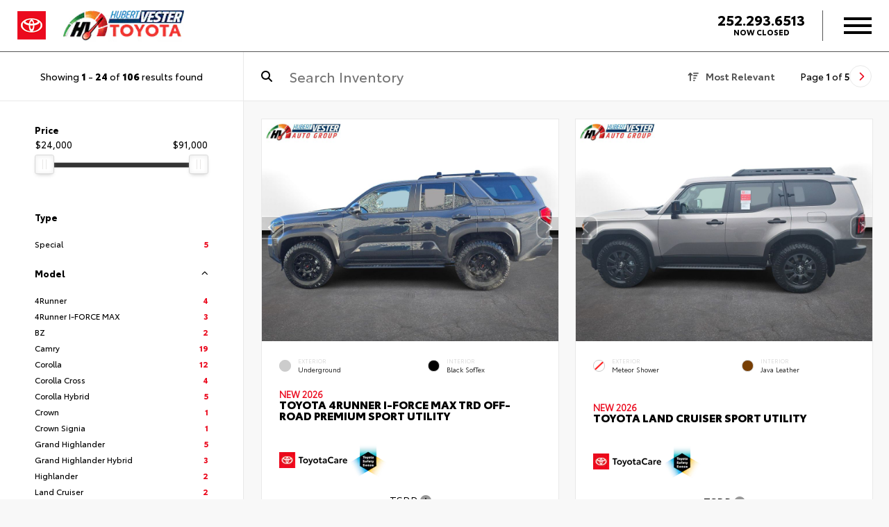

--- FILE ---
content_type: text/html; charset=UTF-8
request_url: https://www.hubertvestertoyota.com/new-vehicles/
body_size: 57414
content:
<!DOCTYPE html>
<html lang="en-US">

<head>
        <meta charset="UTF-8">
    <meta name="referrer" content="no-referrer-when-downgrade"/>
    <meta http-equiv="Content-Language" content="en">
    <link rel="icon" href="https://bucket.dealervenom.com/assets/oem/toyota/favicon/toyota-red-favicon.ico?auto=compres&format&ixlib=php-1.2.1&width=16">
        <meta name="viewport" content="width=device-width, initial-scale=1">
    <meta name="google-site-verification" content="S66h9gmPYZ8M8TV8Miq45RED9QtLVSqz_rDKTiL7nh4"/>
    <link rel="preload" href="https://www.hubertvestertoyota.com/app/themes/dv-framework/media/js/jquery.min.js?v=1.757.512" as="script">
    <link rel="preload" href="https://www.hubertvestertoyota.com/app/themes/dv-framework/media/js/globalJs.js?v=1.757.695" as="script">
    <link rel="preload" href="https://www.hubertvestertoyota.com/app/themes/dv-framework/media/js/dv-events.js?v=1.757.433" as="script">
    <script src="https://www.hubertvestertoyota.com/app/themes/dv-framework/media/js/jquery.min.js?v=1.757.512"></script>
    <script src="https://www.hubertvestertoyota.com/app/themes/dv-framework/media/js/globalJs.js?v=1.757.695"></script>
    <script src="https://www.hubertvestertoyota.com/app/themes/dv-framework/media/js/dv-events.js?v=1.757.433"></script>
    <!-- DV Google Tag Manager -->
    <script>
        (function (w, d, s, l, i) {
            w[l] = w[l] || [];
            w[l].push({
                'gtm.start': new Date().getTime(),
                event: 'gtm.js'
            });
            var f = d.getElementsByTagName(s)[0],
                j = d.createElement(s),
                dl = l != 'dataLayer' ? '&l=' + l : '';
            j.async = true;
            j.src =
                'https://www.googletagmanager.com/gtm.js?id=' + i + dl;
            f.parentNode.insertBefore(j, f);
        })(window, document, 'script', 'dataLayer', 'GTM-5CPFDTJM');
    </script>
    <!-- DV End Google Tag Manager -->
    	
    <script>
		window.dataLayer = window.dataLayer || [];

            function gtag() {
                dataLayer.push(arguments);
            }

            gtag('js', new Date());
            gtag('config', 'G-32FXJLL18G');
    </script>
            <script>
        console.log("Enabling SD Analytics...");
        (function (s, h, i, f, t, d, g, l) {
            s[d] = s[d] || function () {
                (s[d].q = s[d].q || []).push(arguments)
            }, s[d].l = 1 * new Date(); g = h.createElement(i),
                l = h.getElementsByTagName(i)[0]; g.async = 1; g.src = f +
                '?containerId=' + t + '&dl=' + d; l.parentNode.insertBefore(g, l)
        })(window, document, 'script', 'https://toyota-tagging-prod.azureedge.net/scripts/sd.js', 'Toyota', 'sd');
        sd('create', 'TOYOTA', '32136', 'DEALERVENOM');
                sd('dataLayer', {
                pageType: 'Vehicle Listing',
                websiteTier: 'Tier 3',
                pageBrand: 'Toyota',
                sessionId: 'gn20g034kmoo66cfg0esgo8rrq',
                language: 'en', //note(ethan): need to change this to allow translations
                trafficType: 'Organic Search',
                dealerZipCode: '27896',
                dealerState: 'NC',
                dealerCity: 'Wilson',
                dealerName: 'Hubert Vester Toyota',
                dealerTda: 'SET10',
                siteTechnologyVersion: '2.0031',
                userZipCode: '', //note(ethan): add user location
                userCity: '',
                userState: ''
            });
            sd('send', 'pageview');
            console.log("SD Analytics Created!");
        
        if (window.location.href.includes("thank-you")) {
            var urlSearch = new URLSearchParams(window.location.search);

            if (urlSearch.get("vin") && urlSearch.get("year") && urlSearch.get("make") && urlSearch.get("model")) {
                $.post("/app/themes/dv-framework/ajax/sdformvehicle.php", {
                    vin: urlSearch.get("vin")
                }, function (data) {
                    sd('dataLayer', {
                        leadId: urlSearch.get("leadid"),
                        formType: getSDFormType(urlSearch.get("title").replace("+", "")),
                        leadType: 'lead',
                        displayType: 'modal',
                        events: 'formSubmission',
                        formVehicle: JSON.parse(data),
                        tradeIn: {
                            year: urlSearch.get("year"),
                            make: urlSearch.get("make"),
                            model: urlSearch.get("model")
                        }
                    });
                    sd('send');
                });
            } else if (urlSearch.get("vin")) {
                $.post("/app/themes/dv-framework/ajax/sdformvehicle.php", {
                    vin: urlSearch.get("vin")
                }, function (data) {
                    sd('dataLayer', {
                        leadId: urlSearch.get("leadid"),
                        formType: getSDFormType(urlSearch.get("title").replace("+", "")),
                        leadType: 'lead',
                        displayType: 'modal',
                        events: 'formSubmission',
                        formVehicle: JSON.parse(data)
                    });
                    sd('send');
                });
            } else if (urlSearch.get("year") && urlSearch.get("make") && urlSearch.get("model")) {
                sd('dataLayer', {
                    leadId: urlSearch.get("leadid"),
                    formType: getSDFormType(urlSearch.get("title").replace("+", "")),
                    leadType: 'lead',
                    displayType: 'in-page',
                    events: 'formSubmission',
                    tradeIn: {
                        year: urlSearch.get("year"),
                        make: urlSearch.get("make"),
                        model: urlSearch.get("model")
                    }
                });
                sd('send');
            } else {
                sd('dataLayer', {
                    leadId: urlSearch.get("leadid"),
                    formType: getSDFormType(urlSearch.get("title").replace("+", "")),
                    leadType: 'lead',
                    displayType: 'in-page',
                    events: 'formSubmission'
                });
                sd('send');
            }
        } else {
            console.log("NO THANK YOU...");
        }

        //scheduleServiceClick sd event
        document.addEventListener('click', function (event) {
            var target = event.target;
            while (target && target !== document) {
                if (target.tagName === 'A' && target.getAttribute('href') === '/service/schedule-service/') {
                    sd('dataLayer', { events: 'scheduleServiceClick' });
                    sd('send');
                    break;
                }
                target = target.parentNode;
            }
        });

         //carousel clicks sd click
         document.addEventListener('click', function (event) {
            var target = event.target;
            while (target && target !== document) {
                if (target.classList && target.classList.contains('post-dv-offers')) {
                    var assetName = target.querySelector('a').getAttribute('title');
                    var assetPosition = target.getAttribute('data-slick-index');
                    sd('dataLayer', {
                        events: 'carouselClick',
                        assetName: assetName,
                        assetPosition: assetPosition
                    });
                    sd('send');
                    break;
                }
                target = target.parentNode;
            }
        });
    </script>
    


    <link rel="preload" href="https://www.hubertvestertoyota.com/app/themes/dv-framework/media/css/srpCSS/algolia.css?v=1.764.58" as="style">
    <link rel="preload" href="https://www.hubertvestertoyota.com/app/themes/dv-framework/media/css/srpCSS/srp-modern.caravans.css?v=1.757.444" as="style">
    <link rel="preload" href="https://www.hubertvestertoyota.com/app/themes/dv-framework/media/css/avgrund/avgrund.css?v=1.757.436" as="style">
    <link rel="preload" href="https://cdnjs.cloudflare.com/ajax/libs/fancybox/3.1.25/jquery.fancybox.min.css" as="style">
    <!--<link rel="preload" href="https://code.jquery.com/jquery-migrate-3.4.1.min.js" as="script">-->
    <link rel="preload" href="https://cdnjs.cloudflare.com/ajax/libs/fancybox/3.1.25/jquery.fancybox.min.js" as="script">
    <link rel="stylesheet" type="text/css" href="https://www.hubertvestertoyota.com/app/themes/dv-framework/media/css/srpCSS/algolia.css?v=1.764.58">
    <link rel="stylesheet" type="text/css" href="https://www.hubertvestertoyota.com/app/themes/dv-framework/media/css/srpCSS/srp-modern.caravans.css?v=1.757.444">
    <link rel="stylesheet" type="text/css" href="https://www.hubertvestertoyota.com/app/themes/dv-framework/media/css/avgrund/avgrund.css?v=1.757.436">
    <link rel="stylesheet" href="https://cdnjs.cloudflare.com/ajax/libs/fancybox/3.1.25/jquery.fancybox.min.css"/>
    <!--<script type="text/javascript" src="https://code.jquery.com/jquery-migrate-3.4.1.min.js"></script>-->
    <script src="https://cdnjs.cloudflare.com/ajax/libs/fancybox/3.1.25/jquery.fancybox.min.js"></script>
            <link rel="stylesheet" type="text/css" href="https://www.hubertvestertoyota.com/app/themes/dv-framework/media/css/srpCSS/algolia-grid.css?v=1.763.806">
        
    


    <link rel="preload" href="https://www.hubertvestertoyota.com/app/themes/dv-framework/media/css/footer.css?v=1.757.431" as="style">
    <link rel="preload" href="https://www.hubertvestertoyota.com/app/themes/dv-framework/media/css/slick/slick.css?v=1.757.427" as="style">
    <link rel="preload" href="https://www.hubertvestertoyota.com/app/themes/dv-framework/media/css/slick/slick-theme.css?v=1.757.428" as="style">
    <link rel="stylesheet" type="text/css" href="https://www.hubertvestertoyota.com/app/themes/dv-framework/media/css/footer.css?v=1.757.431">
    <link rel="stylesheet" type="text/css" href="https://www.hubertvestertoyota.com/app/themes/dv-framework/media/css/slick/slick.css?v=1.757.427">
    <link rel="stylesheet" type="text/css" href="https://www.hubertvestertoyota.com/app/themes/dv-framework/media/css/slick/slick-theme.css?v=1.757.428">
    <!-- Redux Styling Below -->

    <style>
        header {
            height: 75px !important;
        }

        .srp_cta:hover {
            background-color: #000000;
        }

        .ginput_container_textarea textarea:hover {
            border-color: #eb0a1e !important;
        }

        .primary_color,
        .dv_button {
            color: #eb0a1e;
        }

        .dv_button {
            border-left: 10px solid#000000;
        }

        body .btn.dds-search {
            background-color: #eb0a1e;
        }

        button,
        .dv-button {
            background: #eb0a1e;
            color: #ffffff;
        }

        button:hover,
        .dv-button:hover {
            background: #000000;
        }

        .primary_background_color,
        .gform_footer input.button,
        .gform_page_footer input.button {
            background-color: #eb0a1e;
        }

        .dv_button_reverse {
            color: #eb0a1e;
        }

        .vdp-roadster-express {
            background-color: #063497;
            color: #ffffff !important;
            border: 1px solid#ffcc00;
        }

        .vdp-roadster-express:hover {
            background-color: #ffcc00;
            color: #063497 !important;
            border: 1px solid#063497;
        }

        .srp-roadster-express {
            background-color: #063497;
            color: #ffffff;
        }

        .srp-roadster-express:hover {
            background-color: #ffcc00;
        }

        .vdp-content .award-honor,
        .new-used,
        .incentive-items h4,
        .warranty-font-size-two,
        .total-savings,
        .map_title_bottom {
            color: #eb0a1e;
        }

        .google-box-container-left-bottom,
        .box-three-container,
        .box-three-container-class {
            background-color: #eb0a1e !important;
        }

        .google-circle {
            background-color: #000000;
        }

        .secondary_color,
        .map_title_top {
            color: #000000;
        }

        .secondary_background_color {
            background-color: #000000;
        }

        .srp_main .block-nav li {
            background-color: #eb0a1e;
        }

        .dropbtn {
            background-color: #eb0a1e !important;
            color: #fff;
        }

        .gform_wrapper input:hover,
        .ginput_container_select select:hover,
        .address_state select:hover {
            border-color: #eb0a1e !important;
        }

        .gform_footer input.button {
            border: 0 !important;
        }

        .gform_footer input.button:hover {
            border: 0 !important;
        }

        .gform_wrapper input[type=checkbox]:checked + label:before,
        .gform_wrapper input[type=radio]:checked + label:before {
            background-color: #eb0a1e !important;
        }

        #mobile-nav-subheader {
            top: 75px;
            background: #eb0a1e;
        }

        .brand-weight:hover {
            color: #eb0a1e;
        }

        .sub-header,
        .subheader,
        .search-box {
            top: 75px;
        }

        .customize-support .sub-header,
        .customize-support .subheader {
            top: calc(75px +32px);
        }

        .dv-sidenav {
            background-color: #eb0a1e !important;
            top: 75px !important;
            height: calc(100vh - 75px);
        }

        .wpb_column a {
            color: #eb0a1e;
        }

        .not-found-button > a:hover {
            color: #eb0a1e !important;
        }


        .internal-btn button {
            background-color: #eb0a1e !important;
            color: #ffffff !important;
        }

        .internal-btn button:hover {
            background-color: #000000 !important;
            color: #ffffff !important;
        }

        .internal-btn a {
            background-color: #eb0a1e !important;
            color: #ffffff !important;
        }

        .internal-btn a:hover {
            background-color: #000000 !important;
            color: #ffffff !important;
        }

        .internal-header {
            background: linear-gradient(rgba(32,30,30,0.99),rgba(32,30,30,0.99));
        }

        @media screen and (max-width: 1335px) {
            header {
                height: 75px !important;
            }

            .sub-header,
            .subheader {
                top: 75px !important;
            }

            .customize-support .sub-header,
            .customize-support .subheader {
                top: calc(75px +86px) !important;
            }

            .customize-support .dv-sidenav {
                top: calc(75px +86px) !important;
            }

            .customize-support #mobile-nav-subheader {
                top: calc(75px +46px) !important;
            }

            #mobile-nav-subheader {
                top: 75px !important;
            }

            .dv-sidenav {
                top: 75px !important;
                height: calc(100vh - 75px);
            }
        }
    </style>

    <link rel="preload" href="https://www.hubertvestertoyota.com/app/themes/dv-framework/media/js/dv-modal-disclaimer.js?v=1.757.441" as="script">
    <script src="https://www.hubertvestertoyota.com/app/themes/dv-framework/media/js/dv-modal-disclaimer.js?v=1.757.441"></script>

    <link rel="preload" href="https://cdn.jsdelivr.net/npm/swiper@11/swiper-bundle.min.css" as="style">
    <link rel="stylesheet" href="https://cdn.jsdelivr.net/npm/swiper@11/swiper-bundle.min.css"/>

    <link rel="preload" as="script" href="https://cdn.jsdelivr.net/npm/swiper@11/swiper-bundle.min.js">
    <script src="https://cdn.jsdelivr.net/npm/swiper@11/swiper-bundle.min.js"></script>

    <link rel="preload" href="https://www.hubertvestertoyota.com/app/themes/dv-framework/media/js/slick.min.js?v=1.757.468" as="script">
    <script src="https://www.hubertvestertoyota.com/app/themes/dv-framework/media/js/slick.min.js?v=1.757.468"></script>

    <script>
        $(document).ready(function () {
            $('body').addClass('dv-logged-out');
        });
    </script>

    <style>
        :root {
            --primary-color: #eb0a1e;
            --secondary-color: #000000;
            --mobile-break-point: 1335px;
            --header-height: 75px;
            --mobile-header-height: 75px;
            --header-design-background-color: #ffffff;
            --header-design-text-color: #000000;
            --header-design-border-color: #555555;
            --menu-design-background-color: #ffffff;
            --menu-design-text-color: #000000;
            --menu-design-text-hover-color: #ffffff;
            --menu-design-background-hover-color: #eb0a1e;
            --brand-button-color: #eb0a1e;
            --brand-title-color: #ffffff;
            --brand-button-hover-color: #000000;
            --brand-title-hover-color: #ffffff;
            --swiper-theme-color: var(--primary-color);
        }
    </style>

<script>
						const _COOKIENAME = "dv_alertbar";
					</script><script>
							sessionStorage.removeItem(_COOKIENAME);
							window.sessionStorage;
						</script><script>
							sessionStorage.removeItem("dv-global-modal");
							window.sessionStorage;
						</script><!-- This site is running CAOS: Complete Analytics Optimization Suite for Wordpress --><script>
			(function(i,s,o,g,r,a,m){i['GoogleAnalyticsObject']=r;i[r]=i[r]||function(){
			(i[r].q=i[r].q||[]).push(arguments)},i[r].l=1*new Date();a=s.createElement(o),
			m=s.getElementsByTagName(o)[0];a.async=1;a.src=g;m.parentNode.insertBefore(a,m)
			})(window,document,'script','https://www.hubertvestertoyota.com/app/plugins/dv-google-analytics-utm/cache/local-ga.js','ga');ga('create', '', 'auto');ga('send', 'pageview');</script><title>Shop New Vehicles in Wilson, NC | Hubert Vester Toyota</title>
<meta name='robots' content='max-image-preview:large' />

<!-- Start Dealer Venom - Premium SEO by: Dealer Venom -->
<meta name="robots" content="noydir" />
<meta name="description" content="No hassle. Real prices online &#8211; buy your new car today! Exclusive cars deals. Real-time pricing. Buy with confidence. Save up to thousands. No-hassle car buying. We have the area&#8217;s largest selection of Toyota new vehicles at Hubert Vester Toyota. Visit us now in Wilson, NC!" />
<meta property="og:image" content="" />
<meta property="og:locale" content="en_US" />
<meta property="og:type" content="website" />
<meta property="og:title" content="Shop New Vehicles in Wilson, NC | Hubert Vester Toyota" />
<meta property="og:description" content="No hassle. Real prices online &#8211; buy your new car today! Exclusive cars deals. Real-time pricing. Buy with confidence. Save up to thousands. No-hassle car buying. We have the area&#8217;s largest selection of Toyota new vehicles at Hubert Vester Toyota. Visit us now in Wilson, NC!" />
<meta property="og:url" content="https://www.hubertvestertoyota.com/new-vehicles/" />
<meta property="og:site_name" content="Hubert Vester Toyota" />
<meta name="twitter:card" content="summary" />
<meta name="twitter:site" content="@HVToyota" />
<meta name="twitter:title" content="Shop New Vehicles in Wilson, NC | Hubert Vester Toyota" />
<meta name="twitter:description" content="No hassle. Real prices online &#8211; buy your new car today! Exclusive cars deals. Real-time pricing. Buy with confidence. Save up to thousands. No-hassle car buying. We have the area&#8217;s largest selection of Toyota new vehicles at Hubert Vester Toyota. Visit us now in Wilson, NC!" />
<!-- End Dealer Venom - Premium SEO by: Dealer Venom | 0.00272s -->

<link rel='preload' as='style' onload="this.onload=null;this.rel='stylesheet'" id='dv-team-members' href='https://www.hubertvestertoyota.com/app/plugins/dv-meet-the-team/assets/css/meet-the-team.css?ver=5.9.5' type='text/css' media='all' /><link rel='preload' as='style' onload="this.onload=null;this.rel='stylesheet'" id='wp-block-library' href='https://www.hubertvestertoyota.com/wp/wp-includes/css/dist/block-library/style.min.css?ver=5.9.5' type='text/css' media='all' /><style id='global-styles-inline-css' type='text/css'>
body{--wp--preset--color--black: #000000;--wp--preset--color--cyan-bluish-gray: #abb8c3;--wp--preset--color--white: #ffffff;--wp--preset--color--pale-pink: #f78da7;--wp--preset--color--vivid-red: #cf2e2e;--wp--preset--color--luminous-vivid-orange: #ff6900;--wp--preset--color--luminous-vivid-amber: #fcb900;--wp--preset--color--light-green-cyan: #7bdcb5;--wp--preset--color--vivid-green-cyan: #00d084;--wp--preset--color--pale-cyan-blue: #8ed1fc;--wp--preset--color--vivid-cyan-blue: #0693e3;--wp--preset--color--vivid-purple: #9b51e0;--wp--preset--gradient--vivid-cyan-blue-to-vivid-purple: linear-gradient(135deg,rgba(6,147,227,1) 0%,rgb(155,81,224) 100%);--wp--preset--gradient--light-green-cyan-to-vivid-green-cyan: linear-gradient(135deg,rgb(122,220,180) 0%,rgb(0,208,130) 100%);--wp--preset--gradient--luminous-vivid-amber-to-luminous-vivid-orange: linear-gradient(135deg,rgba(252,185,0,1) 0%,rgba(255,105,0,1) 100%);--wp--preset--gradient--luminous-vivid-orange-to-vivid-red: linear-gradient(135deg,rgba(255,105,0,1) 0%,rgb(207,46,46) 100%);--wp--preset--gradient--very-light-gray-to-cyan-bluish-gray: linear-gradient(135deg,rgb(238,238,238) 0%,rgb(169,184,195) 100%);--wp--preset--gradient--cool-to-warm-spectrum: linear-gradient(135deg,rgb(74,234,220) 0%,rgb(151,120,209) 20%,rgb(207,42,186) 40%,rgb(238,44,130) 60%,rgb(251,105,98) 80%,rgb(254,248,76) 100%);--wp--preset--gradient--blush-light-purple: linear-gradient(135deg,rgb(255,206,236) 0%,rgb(152,150,240) 100%);--wp--preset--gradient--blush-bordeaux: linear-gradient(135deg,rgb(254,205,165) 0%,rgb(254,45,45) 50%,rgb(107,0,62) 100%);--wp--preset--gradient--luminous-dusk: linear-gradient(135deg,rgb(255,203,112) 0%,rgb(199,81,192) 50%,rgb(65,88,208) 100%);--wp--preset--gradient--pale-ocean: linear-gradient(135deg,rgb(255,245,203) 0%,rgb(182,227,212) 50%,rgb(51,167,181) 100%);--wp--preset--gradient--electric-grass: linear-gradient(135deg,rgb(202,248,128) 0%,rgb(113,206,126) 100%);--wp--preset--gradient--midnight: linear-gradient(135deg,rgb(2,3,129) 0%,rgb(40,116,252) 100%);--wp--preset--duotone--dark-grayscale: url('#wp-duotone-dark-grayscale');--wp--preset--duotone--grayscale: url('#wp-duotone-grayscale');--wp--preset--duotone--purple-yellow: url('#wp-duotone-purple-yellow');--wp--preset--duotone--blue-red: url('#wp-duotone-blue-red');--wp--preset--duotone--midnight: url('#wp-duotone-midnight');--wp--preset--duotone--magenta-yellow: url('#wp-duotone-magenta-yellow');--wp--preset--duotone--purple-green: url('#wp-duotone-purple-green');--wp--preset--duotone--blue-orange: url('#wp-duotone-blue-orange');--wp--preset--font-size--small: 13px;--wp--preset--font-size--medium: 20px;--wp--preset--font-size--large: 36px;--wp--preset--font-size--x-large: 42px;}.has-black-color{color: var(--wp--preset--color--black) !important;}.has-cyan-bluish-gray-color{color: var(--wp--preset--color--cyan-bluish-gray) !important;}.has-white-color{color: var(--wp--preset--color--white) !important;}.has-pale-pink-color{color: var(--wp--preset--color--pale-pink) !important;}.has-vivid-red-color{color: var(--wp--preset--color--vivid-red) !important;}.has-luminous-vivid-orange-color{color: var(--wp--preset--color--luminous-vivid-orange) !important;}.has-luminous-vivid-amber-color{color: var(--wp--preset--color--luminous-vivid-amber) !important;}.has-light-green-cyan-color{color: var(--wp--preset--color--light-green-cyan) !important;}.has-vivid-green-cyan-color{color: var(--wp--preset--color--vivid-green-cyan) !important;}.has-pale-cyan-blue-color{color: var(--wp--preset--color--pale-cyan-blue) !important;}.has-vivid-cyan-blue-color{color: var(--wp--preset--color--vivid-cyan-blue) !important;}.has-vivid-purple-color{color: var(--wp--preset--color--vivid-purple) !important;}.has-black-background-color{background-color: var(--wp--preset--color--black) !important;}.has-cyan-bluish-gray-background-color{background-color: var(--wp--preset--color--cyan-bluish-gray) !important;}.has-white-background-color{background-color: var(--wp--preset--color--white) !important;}.has-pale-pink-background-color{background-color: var(--wp--preset--color--pale-pink) !important;}.has-vivid-red-background-color{background-color: var(--wp--preset--color--vivid-red) !important;}.has-luminous-vivid-orange-background-color{background-color: var(--wp--preset--color--luminous-vivid-orange) !important;}.has-luminous-vivid-amber-background-color{background-color: var(--wp--preset--color--luminous-vivid-amber) !important;}.has-light-green-cyan-background-color{background-color: var(--wp--preset--color--light-green-cyan) !important;}.has-vivid-green-cyan-background-color{background-color: var(--wp--preset--color--vivid-green-cyan) !important;}.has-pale-cyan-blue-background-color{background-color: var(--wp--preset--color--pale-cyan-blue) !important;}.has-vivid-cyan-blue-background-color{background-color: var(--wp--preset--color--vivid-cyan-blue) !important;}.has-vivid-purple-background-color{background-color: var(--wp--preset--color--vivid-purple) !important;}.has-black-border-color{border-color: var(--wp--preset--color--black) !important;}.has-cyan-bluish-gray-border-color{border-color: var(--wp--preset--color--cyan-bluish-gray) !important;}.has-white-border-color{border-color: var(--wp--preset--color--white) !important;}.has-pale-pink-border-color{border-color: var(--wp--preset--color--pale-pink) !important;}.has-vivid-red-border-color{border-color: var(--wp--preset--color--vivid-red) !important;}.has-luminous-vivid-orange-border-color{border-color: var(--wp--preset--color--luminous-vivid-orange) !important;}.has-luminous-vivid-amber-border-color{border-color: var(--wp--preset--color--luminous-vivid-amber) !important;}.has-light-green-cyan-border-color{border-color: var(--wp--preset--color--light-green-cyan) !important;}.has-vivid-green-cyan-border-color{border-color: var(--wp--preset--color--vivid-green-cyan) !important;}.has-pale-cyan-blue-border-color{border-color: var(--wp--preset--color--pale-cyan-blue) !important;}.has-vivid-cyan-blue-border-color{border-color: var(--wp--preset--color--vivid-cyan-blue) !important;}.has-vivid-purple-border-color{border-color: var(--wp--preset--color--vivid-purple) !important;}.has-vivid-cyan-blue-to-vivid-purple-gradient-background{background: var(--wp--preset--gradient--vivid-cyan-blue-to-vivid-purple) !important;}.has-light-green-cyan-to-vivid-green-cyan-gradient-background{background: var(--wp--preset--gradient--light-green-cyan-to-vivid-green-cyan) !important;}.has-luminous-vivid-amber-to-luminous-vivid-orange-gradient-background{background: var(--wp--preset--gradient--luminous-vivid-amber-to-luminous-vivid-orange) !important;}.has-luminous-vivid-orange-to-vivid-red-gradient-background{background: var(--wp--preset--gradient--luminous-vivid-orange-to-vivid-red) !important;}.has-very-light-gray-to-cyan-bluish-gray-gradient-background{background: var(--wp--preset--gradient--very-light-gray-to-cyan-bluish-gray) !important;}.has-cool-to-warm-spectrum-gradient-background{background: var(--wp--preset--gradient--cool-to-warm-spectrum) !important;}.has-blush-light-purple-gradient-background{background: var(--wp--preset--gradient--blush-light-purple) !important;}.has-blush-bordeaux-gradient-background{background: var(--wp--preset--gradient--blush-bordeaux) !important;}.has-luminous-dusk-gradient-background{background: var(--wp--preset--gradient--luminous-dusk) !important;}.has-pale-ocean-gradient-background{background: var(--wp--preset--gradient--pale-ocean) !important;}.has-electric-grass-gradient-background{background: var(--wp--preset--gradient--electric-grass) !important;}.has-midnight-gradient-background{background: var(--wp--preset--gradient--midnight) !important;}.has-small-font-size{font-size: var(--wp--preset--font-size--small) !important;}.has-medium-font-size{font-size: var(--wp--preset--font-size--medium) !important;}.has-large-font-size{font-size: var(--wp--preset--font-size--large) !important;}.has-x-large-font-size{font-size: var(--wp--preset--font-size--x-large) !important;}
</style>
<link rel='preload' as='style' onload="this.onload=null;this.rel='stylesheet'" id='auth0-widget' href='https://www.hubertvestertoyota.com/app/plugins/auth0/assets/css/main.css?ver=5.9.5' type='text/css' media='all' /><link rel='preload' as='style' onload="this.onload=null;this.rel='stylesheet'" id='menu-image' href='https://www.hubertvestertoyota.com/app/plugins/dv-menu-image/menu-image.css?ver=1.1' type='text/css' media='all' /><link rel='preload' as='style' onload="this.onload=null;this.rel='stylesheet'" id='dv-offers-styles' href='https://www.hubertvestertoyota.com/app/themes/dv-framework/media/css/dv-offers/dv-offers.css?ver=1.757.726' type='text/css' media='all' /><link rel='preload' as='style' onload="this.onload=null;this.rel='stylesheet'" id='globalStyle' href='https://www.hubertvestertoyota.com/app/themes/dv-framework/media/css/globalStyle.css?ver=1.766.110' type='text/css' media='all' /><link rel='preload' as='style' onload="this.onload=null;this.rel='stylesheet'" id='dv-modal-styles' href='https://www.hubertvestertoyota.com/app/themes/dv-framework/media/css/dv-modal/dv-modal.css?ver=1.757.434' type='text/css' media='all' /><link rel='preload' as='style' onload="this.onload=null;this.rel='stylesheet'" id='ag-modal-form-styles' href='https://www.hubertvestertoyota.com/app/themes/dv-framework/media/css/ag-modal-form/ag-modal-form.css?ver=1.757.432' type='text/css' media='all' /><link rel='preload' as='style' onload="this.onload=null;this.rel='stylesheet'" id='vehicle-models-menu' href='https://www.hubertvestertoyota.com/app/themes/dv-framework/media/css/vehicle-models-menu/vehicle-models-menu.css?ver=1.757.430' type='text/css' media='all' /><link rel='preload' as='style' onload="this.onload=null;this.rel='stylesheet'" id='style' href='https://www.hubertvestertoyota.com/app/themes/dv-hubert-vester-toyota/style.css?ver=1.763.578' type='text/css' media='all' /><link rel='preload' as='style' onload="this.onload=null;this.rel='stylesheet'" id='fontawesome' href='https://www.hubertvestertoyota.com/app/themes/dv-framework/media/css/fontawesome/css/all.min.css?ver=1.757.937' type='text/css' media='all' /><link rel="https://api.w.org/" href="https://www.hubertvestertoyota.com/wp-json/" /><link rel="alternate" type="application/json" href="https://www.hubertvestertoyota.com/wp-json/wp/v2/pages/16" /><link rel="EditURI" type="application/rsd+xml" title="RSD" href="https://www.hubertvestertoyota.com/wp/xmlrpc.php?rsd" />
<link rel="wlwmanifest" type="application/wlwmanifest+xml" href="https://www.hubertvestertoyota.com/wp/wp-includes/wlwmanifest.xml" /> 
<link rel="alternate" type="application/json+oembed" href="https://www.hubertvestertoyota.com/wp-json/oembed/1.0/embed?url=https%3A%2F%2Fwww.hubertvestertoyota.com%2Fnew-vehicles%2F" />
<link rel="alternate" type="text/xml+oembed" href="https://www.hubertvestertoyota.com/wp-json/oembed/1.0/embed?url=https%3A%2F%2Fwww.hubertvestertoyota.com%2Fnew-vehicles%2F&#038;format=xml" />
                <!-- Stream WordPress user activity plugin v3.6.0 -->
<noscript><style>.vce-row-container .vcv-lozad {display: none}</style></noscript><meta name="generator" content="Powered by Visual Composer Website Builder - fast and easy-to-use drag and drop visual editor for WordPress."/><!-- HFCM by 99 Robots - Snippet # 7: QoreAi -->
<script data-integrator-id="c98bf908ed7a44b78ab0276031c1cbd1" id="_kzsc" src="https://app.qoreai.com/cs/qoreai.js"></script>
<!-- /end HFCM by 99 Robots -->
<!-- HFCM by 99 Robots - Snippet # 3: ComplyAuto Header Script -->
<script src="https://cdn.complyauto.com/cookiebanner/banner/43a2cf52-cba9-449b-b369-96150e045d6a/blocker.js"></script>
<!-- /end HFCM by 99 Robots -->
<style type="text/css">#wpadminbar, #wpadminbar .menupop .ab-sub-wrapper, .ab-sub-secondary, #wpadminbar .quicklinks .menupop ul.ab-sub-secondary,#wpadminbar .quicklinks .menupop ul.ab-sub-secondary .ab-submenu {background:#2a2e35}#wpadminbar a.ab-item, #wpadminbar>#wp-toolbar span.ab-label, #wpadminbar>#wp-toolbar span.noticon, #wpadminbar .ab-icon:before,#wpadminbar .ab-item:before {color:#b7bbcc}#wpadminbar .quicklinks .menupop ul li a, #wpadminbar .quicklinks .menupop ul li a strong, #wpadminbar .quicklinks .menupop.hover ul li a,#wpadminbar.nojs .quicklinks .menupop:hover ul li a {color:#b7bbcc; font-size:13px !important }#wpadminbar .ab-top-menu>li.hover>.ab-item,#wpadminbar.nojq .quicklinks .ab-top-menu>li>.ab-item:focus,#wpadminbar:not(.mobile) .ab-top-menu>li:hover>.ab-item,#wpadminbar:not(.mobile) .ab-top-menu>li>.ab-item:focus{background:#2a2e35; color:#ffffff}#wpadminbar:not(.mobile)>#wp-toolbar a:focus span.ab-label,#wpadminbar:not(.mobile)>#wp-toolbar li:hover span.ab-label,#wpadminbar>#wp-toolbar li.hover span.ab-label, #wpadminbar.mobile .quicklinks .hover .ab-icon:before,#wpadminbar.mobile .quicklinks .hover .ab-item:before, #wpadminbar .quicklinks .menupop .ab-sub-secondary>li .ab-item:focus a,#wpadminbar .quicklinks .menupop .ab-sub-secondary>li>a:hover {color:#ffffff}#wpadminbar .quicklinks .ab-sub-wrapper .menupop.hover>a,#wpadminbar .quicklinks .menupop ul li a:focus,#wpadminbar .quicklinks .menupop ul li a:focus strong,#wpadminbar .quicklinks .menupop ul li a:hover,#wpadminbar .quicklinks .menupop ul li a:hover strong,#wpadminbar .quicklinks .menupop.hover ul li a:focus,#wpadminbar .quicklinks .menupop.hover ul li a:hover,#wpadminbar li #adminbarsearch.adminbar-focused:before,#wpadminbar li .ab-item:focus:before,#wpadminbar li a:focus .ab-icon:before,#wpadminbar li.hover .ab-icon:before,#wpadminbar li.hover .ab-item:before,#wpadminbar li:hover #adminbarsearch:before,#wpadminbar li:hover .ab-icon:before,#wpadminbar li:hover .ab-item:before,#wpadminbar.nojs .quicklinks .menupop:hover ul li a:focus,#wpadminbar.nojs .quicklinks .menupop:hover ul li a:hover, #wpadminbar .quicklinks .ab-sub-wrapper .menupop.hover>a .blavatar,#wpadminbar .quicklinks li a:focus .blavatar,#wpadminbar .quicklinks li a:hover .blavatar{color:#ffffff}#wpadminbar .menupop .ab-sub-wrapper, #wpadminbar .shortlink-input {background:#2a2e35}#wpadminbar .ab-submenu .ab-item, #wpadminbar .quicklinks .menupop ul.ab-submenu li a,#wpadminbar .quicklinks .menupop ul.ab-submenu li a.ab-item {color:#ffffff}#wpadminbar .ab-submenu .ab-item:hover, #wpadminbar .quicklinks .menupop ul.ab-submenu li a:hover,#wpadminbar .quicklinks .menupop ul.ab-submenu li a.ab-item:hover {color:#b7bbcc}.quicklinks li.wpshapere_site_title a{ outline:none; border:none;}.quicklinks li.wpshapere_site_title {width:180px !important;margin-top:3px !important;}.quicklinks li.wpshapere_site_title a{outline:none; border:none;}.quicklinks li.wpshapere_site_title a, .quicklinks li.wpshapere_site_title a:hover, .quicklinks li.wpshapere_site_title a:focus {background:url(https://bucket.dealervenom.com/assets/autogo/logos/AutoGO-Logo-White-XL.png?auto=compress%2Cformat&#038;ixlib=php-1.2.1&#038;w=400) 15px 3px no-repeat !important; text-indent:-9999px !important; width:auto;background-size:50%!important;}</style>    
        <link rel="canonical" href="https://www.hubertvestertoyota.com/new-vehicles/" />
    
</head>

<body class="srp_main">
    <style>
	header {
		background: #ffffff	}

	header,
	header .ag-brand-logo,
	header .ag-dealer-logo,
	header .ag-dealer-info {
		border-color: #555555	}

	header .ag-dealer-info a,
	header .ag-dealer-nav #main_nav_menu #menu-main-nav-menu>li>a {
		color: #000000 !important
	}

	header .ag-dealer-nav #main_nav_menu #menu-main-nav-menu>li>ul a {
		color: #000000 !important
	}

	header .ag-dealer-nav #main_nav_menu #menu-main-nav-menu>li>ul>li.dv-submenu-model-selector .dv-submenu-dealer-models p a {
		color: #fff !important
	}

	header .ag-dealer-nav #main_nav_menu #menu-main-nav-menu>li>ul a:hover {
		color: #ffffff !important
	}

	header #menu-main-nav-menu li.has-sub ul {
		background-color: #ffffff !important;
	}

	header #menu-main-nav-menu li.has-sub ul a:hover {
		background-color: #eb0a1e !important;
		color: #ffffff !important
	}

	@media screen and (max-width: 1335px) {
		header .ag-dealer-info {
			border-right: 1px solid var(--header-design-border-color)
		}

		header .ag-dealer-nav {
			display: none
		}

		header .ag-dealer-logo {
			margin-right: auto
		}
	}
</style>
<style>
	.ag-top-nav {
		padding: 12.5px 25px;
		background: #000000;
		display: flex;
		display: -webkit-flex;
		display: -ms-flexbox;
		flex-flow: row nowrap;
		align-items: center;
		justify-content: flex-end;
		position: sticky;
		top: 0;
		z-index: 150;
		gap: 12.5px
	}

	.ag-top-nav .ag-top-nav-item a {
		font-size: clamp(10px, 1vw, 12px);
		line-height: 100%;
		color: #ffffff;
		text-transform: uppercase;
		text-align: center;
		display: inline-block;
		vertical-align: center;
	}

	.ag-top-nav .ag-top-nav-item span.mb-bhi-display span {
		font-size: clamp(10px, 1vw, 12px);
		line-height: 100%;
		color: #ffffff;
		text-transform: uppercase;
		text-align: center;
		display: inline-block;
	}

	.ag-top-nav .ag-top-nav-item span.mb-bhi-display span b {
		color: #00a900;
		font-weight: bold;
		margin-right: 2px;
	}

	.ag-top-nav .ag-top-nav-item span.mb-bhi-display {
		display: inline-block;
		vertical-align: top;
	}


	.ag-top-nav-mobile {
		padding: 12.5px;
		background: #000000;
		display: none;
		flex-flow: row nowrap;
		align-items: center;
		justify-content: center;
		position: sticky;
		top: 0;
		z-index: 150;
		gap: 12.5px
	}

	.ag-top-nav-mobile .ag-top-nav-item a {
		font-size: clamp(9px, 1vw, 12px);
		line-height: 100%;
		color: #ffffff;
		text-transform: uppercase;
		text-align: center;
		display: inline-block;
		vertical-align: center;
	}

	.ag-top-nav-mobile .ag-top-nav-item span.mb-bhi-display span {
		font-size: clamp(9px, 1vw, 12px);
		line-height: 100%;
		color: #ffffff;
		text-transform: uppercase;
		text-align: center;
		display: inline-block;
	}

	.ag-top-nav-mobile .ag-top-nav-item span.mb-bhi-display span b {
		color: #00a900;
		font-weight: bold;
		margin-right: 2px;
	}

	.ag-top-nav-mobile .ag-top-nav-item span.mb-bhi-display {
		display: inline-block;
		vertical-align: top;
	}

	@media screen and (max-width: 769px) {
		.ag-top-nav {
			display: none
		}
		.ag-top-nav-mobile {
			display: flex;
			display: -webkit-flex;
			display: -ms-flexbox;
		}
	}

	@media print {
		.ag-top-nav {
			display: none
		}
		.ag-top-nav-mobile {
			display: none;
		}
	}

	</style>

<header>
			<div class="ag-brand-logo">
      <a data-ag-event="media_interaction" href="/" title="Toyota">
        <img src="https://bucket.dealervenom.com/assets/oem/toyota/logos/toyota-logo-no-tagline.png?auto=compress&format&ixlib=php-1.2.1&w=41" alt="Toyota" />
      </a>
		</div>
		<div class="ag-dealer-logo">
    <a data-ag-event="media_interaction" href="/" title="Hubert Vester Toyota">
      
              <img class="logo-desktop" src="https://bucket.dealeralchemist.com/hubert-vester-toyota/Hubert-Vester-Toyota-Logo.png?auto=compress%2Cformat&ixlib=php-3.3.1&h=45" alt="Hubert Vester Toyota" />
      
                    <img class="logo-white" src="https://bucket.dealeralchemist.com/hubert-vester-toyota/Hubert-Vester-Toyota-Logo.png?auto=compress%2Cformat&ixlib=php-3.3.1&h=45" alt="Hubert Vester Toyota" />
          </a>
	</div>
	<div class="ag-dealer-nav">
		<nav class="ag-desktop-menu" aria-label="Desktop Menu">
			<div id="main_nav_menu" class="menu-main-nav-menu-container"><ul id="menu-main-nav-menu" class="menu"><li id="menu-item-76682" class="menu-item menu-item-type-post_type menu-item-object-page current-menu-item page_item page-item-16 current_page_item current-menu-ancestor current-menu-parent current_page_parent current_page_ancestor menu-item-has-children active has-sub"><a data-ag-event="menu_interaction" style="" data-element_type="new-vehicles" href="https://www.hubertvestertoyota.com/new-vehicles/" class="menu-image-title-after"><span class="menu-image-title">New</span></a>
<ul>
	<li id="menu-item-76683" class="menu-half menu-item menu-item-type-custom menu-item-object-custom current-menu-item active"><a data-ag-event="menu_interaction" style="" data-element_type="new" href="/new-vehicles/" class="menu-image-title-after"><span class="menu-image-title">Shop All New</span></a></li>
	<li id="menu-item-76694" class="menu-half menu-item menu-item-type-custom menu-item-object-custom"><a data-ag-event="menu_interaction" style="" data-element_type="new" href="/toyota-safety-sense/" class="menu-image-title-after"><span class="menu-image-title">Toyota Safety Sense</span></a></li>
	<li id="menu-item-76709" class="menu-half menu-item menu-item-type-custom menu-item-object-custom"><a data-ag-event="menu_interaction" style="" data-element_type="new" href="/incentives/" class="menu-image-title-after"><span class="menu-image-title">Toyota Incentives</span></a></li>
	<li id="menu-item-76693" class="menu-half menu-item menu-item-type-custom menu-item-object-custom"><a data-ag-event="menu_interaction" style="" data-element_type="new" href="/toyotacare/" class="menu-image-title-after"><span class="menu-image-title">ToyotaCare</span></a></li>
	<li id="menu-item-76684" class="menu-half menu-item menu-item-type-custom menu-item-object-custom"><a data-ag-event="menu_interaction" style="" data-element_type="new" href="/new-vehicles/?flags.type=Special" class="menu-image-title-after"><span class="menu-image-title">New Vehicle Specials</span></a></li>
	<li id="menu-item-76688" class="menu-half menu-item menu-item-type-custom menu-item-object-custom"><a data-ag-event="menu_interaction" style="" data-element_type="new" href="/vehicle-finder-service/" class="menu-image-title-after"><span class="menu-image-title">Vehicle Finder Service</span></a></li>
	<li id="menu-item-76695" class="menu-half menu-item menu-item-type-custom menu-item-object-custom"><a data-ag-event="menu_interaction" style="" data-element_type="new" href="/electrified-vehicles/" class="menu-image-title-after"><span class="menu-image-title">Electrified Vehicles</span></a></li>
	<li id="menu-item-76696" class="menu-half menu-item menu-item-type-custom menu-item-object-custom"><a data-ag-event="menu_interaction" style="" data-element_type="new" href="/college-rebate-program/" class="menu-image-title-after"><span class="menu-image-title">College Rebate Program</span></a></li>
	<li id="menu-item-77266" class="menu-half menu-item menu-item-type-post_type menu-item-object-page"><a data-ag-event="menu_interaction" style="" data-element_type="new" href="https://www.hubertvestertoyota.com/vester-value-advantage/" class="menu-image-title-after"><span class="menu-image-title">Extras You Get Here</span></a></li>
	<li id="menu-item-76717" class="menu-half menu-item menu-item-type-custom menu-item-object-custom"><a data-ag-event="menu_interaction" style="" data-element_type="new" href="/military-rebate-program/" class="menu-image-title-after"><span class="menu-image-title">Military Rebate Program</span></a></li>
	<li id="menu-item-76686" class="menu-half menu-item menu-item-type-custom menu-item-object-custom"><a data-ag-event="menu_interaction" style="" data-element_type="new" href="/research/" class="menu-image-title-after"><span class="menu-image-title">Toyota Model Showroom</span></a></li>
	<li id="menu-item-76718" class="dv-submenu-model-selector menu-item menu-item-type-custom menu-item-object-custom"><a data-ag-event="menu_interaction" style="" data-element_type="new" href="#!" class="menu-image-title-after"><span class="menu-image-title">	
		<style type='text/css'>
		header #menu-main-nav-menu li.has-sub ul .dv-submenu-item a:hover{ background-color: #000 !important }header #menu-main-nav-menu li.has-sub ul .dv-submenu-item a:hover span{ color: #fff !important }header #menu-main-nav-menu li.has-sub ul .dv-submenu-item a span{ color: #fff !important }#menu-main-nav-menu .dv-submenu-model-selector .dv-vehicle-menu-scroll { color: #fff !important }header #menu-main-nav-menu li.has-sub ul .dv-submenu-model-selector{ background-color: var(--primary-color) !important }
		</style>
	<style>#menu-main-nav-menu .dv-submenu-model-selector .dv-vehicle-menu-model-wrapper { overflow-y: auto !important; max-height: 300px !important; width: 100%;}</style>
	<script>
		$('.dv-submenu-model-selector > a').contents().unwrap();
		$('.dv-submenu-model-selector > span').contents().unwrap();
	</script>
	<div class="dv-vehicle-menu-model-wrapper ">
		<div class="dv-submenu-dealer-models toyota-cars & minivans">
	<p><a data-ag-event="cta_interaction" href="/new-vehicles/?make=Toyota&body=Sedan&body=Van" title="Shop Cars & Minivans" class='dv-submenu-bodystyle-link'>Cars & Minivans</a></p>
	<div class="dv-submenu-item-wrapper">
			<div class="dv-submenu-item">
		<a href="/new-vehicles/?make=Toyota&model=Corolla&model=Corolla%20Hatchback&model=Corolla%20Hybrid" title="Corolla" data-ag-event="cta_interaction" class='dv-submenu-item-link'>
			<div class="dv-submenu-item-img">
				<img src="https://bucket.dealeralchemist.com/assets/oem/toyota/carousel/jellies/corolla-c.png?auto=compress%2Cformat&ixlib=php-1.2.1&width=50" alt="Corolla" style="width: 50px !important"/>
			</div>
			<div class="dv-submenu-item-modelinfo">
				<span class="dv-submenu-item-modelname">Corolla (17)</span>
			</div>
		</a>
	</div>	<div class="dv-submenu-item">
		<a href="/research/gr-corolla/" title="GR Corolla" data-ag-event="cta_interaction" class='dv-submenu-item-link'>
			<div class="dv-submenu-item-img">
				<img src="https://bucket.dealeralchemist.com/assets/oem/toyota/carousel/jellies/gr-corolla-c.png?auto=compress%2Cformat&ixlib=php-1.2.1&width=50" alt="GR Corolla" style="width: 50px !important"/>
			</div>
			<div class="dv-submenu-item-modelinfo">
				<span class="dv-submenu-item-modelname">GR Corolla (0)</span>
			</div>
		</a>
	</div>	<div class="dv-submenu-item">
		<a href="/research/supra/" title="GR Supra" data-ag-event="cta_interaction" class='dv-submenu-item-link'>
			<div class="dv-submenu-item-img">
				<img src="https://bucket.dealeralchemist.com/assets/oem/toyota/carousel/jellies/supra-c.png?auto=compress%2Cformat&ixlib=php-1.2.1&width=50" alt="GR Supra" style="width: 50px !important"/>
			</div>
			<div class="dv-submenu-item-modelinfo">
				<span class="dv-submenu-item-modelname">GR Supra (0)</span>
			</div>
		</a>
	</div>	<div class="dv-submenu-item">
		<a href="/research/gr86/" title="GR86" data-ag-event="cta_interaction" class='dv-submenu-item-link'>
			<div class="dv-submenu-item-img">
				<img src="https://bucket.dealeralchemist.com/assets/oem/toyota/carousel/jellies/gr86-c.png?auto=compress%2Cformat&ixlib=php-1.2.1&width=50" alt="GR86" style="width: 50px !important"/>
			</div>
			<div class="dv-submenu-item-modelinfo">
				<span class="dv-submenu-item-modelname">GR86 (0)</span>
			</div>
		</a>
	</div>	<div class="dv-submenu-item">
		<a href="/new-vehicles/?make=Toyota&model=Sienna" title="Sienna" data-ag-event="cta_interaction" class='dv-submenu-item-link'>
			<div class="dv-submenu-item-img">
				<img src="https://bucket.dealeralchemist.com/assets/oem/toyota/carousel/jellies/sienna-c.png?auto=compress%2Cformat&ixlib=php-1.2.1&width=50" alt="Sienna" style="width: 50px !important"/>
			</div>
			<div class="dv-submenu-item-modelinfo">
				<span class="dv-submenu-item-modelname">Sienna (2)</span>
			</div>
		</a>
	</div>
	</div>
</div><div class="dv-submenu-dealer-models toyota-electrified / hybrid">
	<p><a data-ag-event="cta_interaction" href="/new-vehicles/" title="Shop Electrified / Hybrid" class='dv-submenu-bodystyle-link'>Electrified / Hybrid</a></p>
	<div class="dv-submenu-item-wrapper">
			<div class="dv-submenu-item">
		<a href="/new-vehicles/?make=Toyota&model=bZ" title="bZ" data-ag-event="cta_interaction" class='dv-submenu-item-link'>
			<div class="dv-submenu-item-img">
				<img src="https://bucket.dealeralchemist.com/assets/oem/toyota/carousel/jellies/bz4x-c.png?auto=compress%2Cformat&ixlib=php-1.2.1&width=50" alt="bZ" style="width: 50px !important"/>
			</div>
			<div class="dv-submenu-item-modelinfo">
				<span class="dv-submenu-item-modelname">bZ (2)</span>
			</div>
		</a>
	</div>	<div class="dv-submenu-item">
		<a href="/new-vehicles/?make=Toyota&model=Camry" title="Camry" data-ag-event="cta_interaction" class='dv-submenu-item-link'>
			<div class="dv-submenu-item-img">
				<img src="https://bucket.dealeralchemist.com/assets/oem/toyota/carousel/jellies/camry-c.png?auto=compress%2Cformat&ixlib=php-1.2.1&width=50" alt="Camry" style="width: 50px !important"/>
			</div>
			<div class="dv-submenu-item-modelinfo">
				<span class="dv-submenu-item-modelname">Camry (19)</span>
			</div>
		</a>
	</div>	<div class="dv-submenu-item">
		<a href="/new-vehicles/?make=Toyota&model=Crown" title="Crown" data-ag-event="cta_interaction" class='dv-submenu-item-link'>
			<div class="dv-submenu-item-img">
				<img src="https://bucket.dealeralchemist.com/assets/oem/toyota/carousel/jellies/crown-c.png?auto=compress%2Cformat&ixlib=php-1.2.1&width=50" alt="Crown" style="width: 50px !important"/>
			</div>
			<div class="dv-submenu-item-modelinfo">
				<span class="dv-submenu-item-modelname">Crown (1)</span>
			</div>
		</a>
	</div>	<div class="dv-submenu-item">
		<a href="/new-vehicles/?make=Toyota&model=Crown Signia" title="Crown Signia" data-ag-event="cta_interaction" class='dv-submenu-item-link'>
			<div class="dv-submenu-item-img">
				<img src="https://bucket.dealeralchemist.com/assets/oem/toyota/carousel/jellies/crown-signia-c.png?auto=compress%2Cformat&ixlib=php-3.3.1&width=50" alt="Crown Signia" style="width: 50px !important"/>
			</div>
			<div class="dv-submenu-item-modelinfo">
				<span class="dv-submenu-item-modelname">Crown Signia (1)</span>
			</div>
		</a>
	</div>	<div class="dv-submenu-item">
		<a href="/new-vehicles/?make=Toyota&model=Prius" title="Prius" data-ag-event="cta_interaction" class='dv-submenu-item-link'>
			<div class="dv-submenu-item-img">
				<img src="https://bucket.dealeralchemist.com/assets/oem/toyota/carousel/jellies/prius-c.png?auto=compress%2Cformat&ixlib=php-1.2.1&width=50" alt="Prius" style="width: 50px !important"/>
			</div>
			<div class="dv-submenu-item-modelinfo">
				<span class="dv-submenu-item-modelname">Prius (3)</span>
			</div>
		</a>
	</div>	<div class="dv-submenu-item">
		<a href="/new-vehicles/?make=Toyota&model=Prius%20Plug-in%20Hybrid" title="Prius Plug-in Hybrid" data-ag-event="cta_interaction" class='dv-submenu-item-link'>
			<div class="dv-submenu-item-img">
				<img src="https://bucket.dealeralchemist.com/assets/oem/toyota/carousel/jellies/prius-prime-c.png?auto=compress%2Cformat&ixlib=php-1.2.1&width=50" alt="Prius Plug-in Hybrid" style="width: 50px !important"/>
			</div>
			<div class="dv-submenu-item-modelinfo">
				<span class="dv-submenu-item-modelname">Prius Plug-in Hybrid (1)</span>
			</div>
		</a>
	</div>	<div class="dv-submenu-item">
		<a href="/research/rav4-plug-in-hybrid/" title="RAV4 Plug-in Hybrid" data-ag-event="cta_interaction" class='dv-submenu-item-link'>
			<div class="dv-submenu-item-img">
				<img src="https://bucket.dealeralchemist.com/assets/oem/toyota/carousel/jellies/rav4-prime-c.png?auto=compress%2Cformat&ixlib=php-1.2.1&width=50" alt="RAV4 Plug-in Hybrid" style="width: 50px !important"/>
			</div>
			<div class="dv-submenu-item-modelinfo">
				<span class="dv-submenu-item-modelname">RAV4 Plug-in Hybrid (0)</span>
			</div>
		</a>
	</div>
	</div>
</div><div class="dv-submenu-dealer-models toyota-crossovers / trucks / suvs">
	<p><a data-ag-event="cta_interaction" href="/new-vehicles/?make=Toyota&body=SUV&body=Truck&body=Crossover" title="Shop Crossovers / Trucks / SUVs" class='dv-submenu-bodystyle-link'>Crossovers / Trucks / SUVs</a></p>
	<div class="dv-submenu-item-wrapper">
			<div class="dv-submenu-item">
		<a href="/new-vehicles/?make=Toyota&model=4Runner&model=4Runner%20i-FORCE%20MAX" title="4Runner" data-ag-event="cta_interaction" class='dv-submenu-item-link'>
			<div class="dv-submenu-item-img">
				<img src="https://bucket.dealeralchemist.com/assets/oem/toyota/carousel/jellies/4runner-w.png?auto=compress%2Cformat&ixlib=php-1.2.1&width=50" alt="4Runner" style="width: 50px !important"/>
			</div>
			<div class="dv-submenu-item-modelinfo">
				<span class="dv-submenu-item-modelname">4Runner (7)</span>
			</div>
		</a>
	</div>	<div class="dv-submenu-item">
		<a href="/new-vehicles/?make=Toyota&model=Corolla%20Cross&model=Corolla%20Cross%20Hybrid" title="Corolla Cross" data-ag-event="cta_interaction" class='dv-submenu-item-link'>
			<div class="dv-submenu-item-img">
				<img src="https://bucket.dealeralchemist.com/assets/oem/toyota/carousel/jellies/corolla-cross-c.png?auto=compress%2Cformat&ixlib=php-1.2.1&width=50" alt="Corolla Cross" style="width: 50px !important"/>
			</div>
			<div class="dv-submenu-item-modelinfo">
				<span class="dv-submenu-item-modelname">Corolla Cross (4)</span>
			</div>
		</a>
	</div>	<div class="dv-submenu-item">
		<a href="/new-vehicles/?make=Toyota&model=Grand%20Highlander&model=Grand%20Highlander%20Hybrid" title="Grand Highlander" data-ag-event="cta_interaction" class='dv-submenu-item-link'>
			<div class="dv-submenu-item-img">
				<img src="https://bucket.dealeralchemist.com/assets/oem/toyota/carousel/jellies/grand-highlander-c.png?auto=compress%2Cformat&ixlib=php-1.2.1&width=50" alt="Grand Highlander" style="width: 50px !important"/>
			</div>
			<div class="dv-submenu-item-modelinfo">
				<span class="dv-submenu-item-modelname">Grand Highlander (8)</span>
			</div>
		</a>
	</div>	<div class="dv-submenu-item">
		<a href="/new-vehicles/?make=Toyota&model=Highlander&model=Highlander%20Hybrid" title="Highlander" data-ag-event="cta_interaction" class='dv-submenu-item-link'>
			<div class="dv-submenu-item-img">
				<img src="https://bucket.dealeralchemist.com/assets/oem/toyota/carousel/jellies/highlander-c.png?auto=compress%2Cformat&ixlib=php-1.2.1&width=50" alt="Highlander" style="width: 50px !important"/>
			</div>
			<div class="dv-submenu-item-modelinfo">
				<span class="dv-submenu-item-modelname">Highlander (2)</span>
			</div>
		</a>
	</div>	<div class="dv-submenu-item">
		<a href="/new-vehicles/?make=Toyota&model=Land Cruiser" title="Land Cruiser" data-ag-event="cta_interaction" class='dv-submenu-item-link'>
			<div class="dv-submenu-item-img">
				<img src="https://bucket.dealeralchemist.com/assets/oem/toyota/carousel/jellies/land-cruiser-c.png?auto=compress%2Cformat&ixlib=php-1.2.1&width=50" alt="Land Cruiser" style="width: 50px !important"/>
			</div>
			<div class="dv-submenu-item-modelinfo">
				<span class="dv-submenu-item-modelname">Land Cruiser (2)</span>
			</div>
		</a>
	</div>	<div class="dv-submenu-item">
		<a href="/new-vehicles/?make=Toyota&model=RAV4&model=RAV4%20Hybrid" title="RAV4" data-ag-event="cta_interaction" class='dv-submenu-item-link'>
			<div class="dv-submenu-item-img">
				<img src="https://bucket.dealeralchemist.com/assets/oem/toyota/carousel/jellies/rav4-c.png?auto=compress%2Cformat&ixlib=php-1.2.1&width=50" alt="RAV4" style="width: 50px !important"/>
			</div>
			<div class="dv-submenu-item-modelinfo">
				<span class="dv-submenu-item-modelname">RAV4 (10)</span>
			</div>
		</a>
	</div>	<div class="dv-submenu-item">
		<a href="/new-vehicles/?make=Toyota&model=Sequoia" title="Sequoia" data-ag-event="cta_interaction" class='dv-submenu-item-link'>
			<div class="dv-submenu-item-img">
				<img src="https://bucket.dealeralchemist.com/assets/oem/toyota/carousel/jellies/sequoia-c.png?auto=compress%2Cformat&ixlib=php-1.2.1&width=50" alt="Sequoia" style="width: 50px !important"/>
			</div>
			<div class="dv-submenu-item-modelinfo">
				<span class="dv-submenu-item-modelname">Sequoia (4)</span>
			</div>
		</a>
	</div>	<div class="dv-submenu-item">
		<a href="/new-vehicles/?make=Toyota&model=Tacoma&model=Tacoma%20i-FORCE%20MAX" title="Tacoma" data-ag-event="cta_interaction" class='dv-submenu-item-link'>
			<div class="dv-submenu-item-img">
				<img src="https://bucket.dealeralchemist.com/assets/oem/toyota/carousel/jellies/tacoma-c.png?auto=compress%2Cformat&ixlib=php-1.2.1&width=50" alt="Tacoma" style="width: 50px !important"/>
			</div>
			<div class="dv-submenu-item-modelinfo">
				<span class="dv-submenu-item-modelname">Tacoma (16)</span>
			</div>
		</a>
	</div>	<div class="dv-submenu-item">
		<a href="/new-vehicles/?make=Toyota&model=Tundra&model=Tundra%20i-FORCE%20MAX" title="Tundra" data-ag-event="cta_interaction" class='dv-submenu-item-link'>
			<div class="dv-submenu-item-img">
				<img src="https://bucket.dealeralchemist.com/assets/oem/toyota/carousel/jellies/tundra-c.png?auto=compress%2Cformat&ixlib=php-1.2.1&width=50" alt="Tundra" style="width: 50px !important"/>
			</div>
			<div class="dv-submenu-item-modelinfo">
				<span class="dv-submenu-item-modelname">Tundra (7)</span>
			</div>
		</a>
	</div>
	</div>
</div>
	</div>
	<script>
		$('.dv-submenu-model-selector a:empty').remove();
		$('.dv-vehicle-menu-model-wrapper > a:first-of-type').remove();
		$('.dv-submenu-model-selector .dv-submenu-dealer-models > a:first-child').contents().unwrap();
	</script>
	<div class="dv-vehicle-menu-scroll">Scroll For More</div></span></a></li>
</ul>
</li>
<li id="menu-item-76703" class="menu-item menu-item-type-custom menu-item-object-custom menu-item-has-children has-sub"><a data-ag-event="menu_interaction" style="" data-element_type="new-vehicles" href="/used-vehicles/" class="menu-image-title-after"><span class="menu-image-title">Used</span></a>
<ul>
	<li id="menu-item-76719" class="menu-item menu-item-type-post_type menu-item-object-page"><a data-ag-event="menu_interaction" style="" data-element_type="used" href="https://www.hubertvestertoyota.com/used-vehicles/" class="menu-image-title-after"><span class="menu-image-title">Shop All Used</span></a></li>
	<li id="menu-item-76708" class="menu-item menu-item-type-custom menu-item-object-custom"><a data-ag-event="menu_interaction" style="" data-element_type="used" href="/used-vehicles/?flags.type=Special" class="menu-image-title-after"><span class="menu-image-title">Used Vehicle Specials</span></a></li>
	<li id="menu-item-77267" class="menu-item menu-item-type-post_type menu-item-object-page"><a data-ag-event="menu_interaction" style="" data-element_type="used" href="https://www.hubertvestertoyota.com/vester-value-advantage/" class="menu-image-title-after"><span class="menu-image-title">Extra You Get at Vester</span></a></li>
	<li id="menu-item-76702" class="menu-item menu-item-type-custom menu-item-object-custom"><a data-ag-event="menu_interaction" style="" data-element_type="used" href="/used-vehicles/?finalPriceRange=$10,000%20and%20Below" class="menu-image-title-after"><span class="menu-image-title">Priced Under $10K</span></a></li>
	<li id="menu-item-77268" class="menu-item menu-item-type-custom menu-item-object-custom"><a data-ag-event="menu_interaction" style="" data-element_type="used" href="/used-vehicles/?finalPriceRange=$10,000%20and%20Below&amp;finalPriceRange=$10,000%20-%20$20,000" class="menu-image-title-after"><span class="menu-image-title">Priced Under $20K</span></a></li>
	<li id="menu-item-77269" class="menu-item menu-item-type-custom menu-item-object-custom"><a data-ag-event="menu_interaction" style="" data-element_type="used" href="/used-vehicles/?finalPriceRange=$10,000%20and%20Below&amp;finalPriceRange=$10,000%20-%20$20,000&amp;finalPriceRange=$20,000%20-%20$30,000" class="menu-image-title-after"><span class="menu-image-title">Priced Under $30k</span></a></li>
</ul>
</li>
<li id="menu-item-76712" class="menu-item menu-item-type-custom menu-item-object-custom menu-item-has-children has-sub"><a data-ag-event="menu_interaction" style="" data-element_type="new-vehicles" href="/service/" class="menu-image-title-after"><span class="menu-image-title">Service &#038; Parts</span></a>
<ul>
	<li id="menu-item-76724" class="menu-half menu-item menu-item-type-custom menu-item-object-custom"><a data-ag-event="menu_interaction" style="" data-element_type="service-&#038;-parts" href="/service/" class="menu-image-title-after"><span class="menu-image-title">Service Center</span></a></li>
	<li id="menu-item-76722" class="menu-half menu-item menu-item-type-custom menu-item-object-custom"><a data-ag-event="menu_interaction" style="" data-element_type="service-&#038;-parts" href="/parts/" class="menu-image-title-after"><span class="menu-image-title">Parts Center</span></a></li>
	<li id="menu-item-76725" class="menu-half menu-item menu-item-type-custom menu-item-object-custom"><a data-ag-event="menu_interaction" style="" data-element_type="service-&#038;-parts" href="/service/schedule-service/" class="menu-image-title-after"><span class="menu-image-title">Schedule Service</span></a></li>
	<li id="menu-item-76740" class="menu-half menu-item menu-item-type-custom menu-item-object-custom"><a data-ag-event="menu_interaction" style="" data-element_type="service-&#038;-parts" target="_blank" href="https://autoparts.hubertvestertoyota.com/" class="menu-image-title-after"><span class="menu-image-title">Order Parts</span></a></li>
	<li id="menu-item-76783" class="menu-half menu-item menu-item-type-post_type menu-item-object-page"><a data-ag-event="menu_interaction" style="" data-element_type="service-&#038;-parts" href="https://www.hubertvestertoyota.com/specials/service/" class="menu-image-title-after"><span class="menu-image-title">Service &amp; Parts Specials</span></a></li>
	<li id="menu-item-76726" class="menu-half menu-item menu-item-type-custom menu-item-object-custom"><a data-ag-event="menu_interaction" style="" data-element_type="service-&#038;-parts" href="/service/oil-change/" class="menu-image-title-after"><span class="menu-image-title">Oil Change</span></a></li>
	<li id="menu-item-76727" class="menu-half menu-item menu-item-type-custom menu-item-object-custom"><a data-ag-event="menu_interaction" style="" data-element_type="service-&#038;-parts" href="/service/tires/" class="menu-image-title-after"><span class="menu-image-title">Tires</span></a></li>
	<li id="menu-item-76754" class="menu-half menu-item menu-item-type-custom menu-item-object-custom"><a data-ag-event="menu_interaction" style="" data-element_type="service-&#038;-parts" href="/service/brakes/" class="menu-image-title-after"><span class="menu-image-title">Brakes</span></a></li>
	<li id="menu-item-76755" class="menu-half menu-item menu-item-type-custom menu-item-object-custom"><a data-ag-event="menu_interaction" style="" data-element_type="service-&#038;-parts" href="/service/batteries/" class="menu-image-title-after"><span class="menu-image-title">Batteries</span></a></li>
	<li id="menu-item-76756" class="menu-half menu-item menu-item-type-custom menu-item-object-custom"><a data-ag-event="menu_interaction" style="" data-element_type="service-&#038;-parts" target="_blank" href="https://www.toyota.com/recall/" class="menu-image-title-after"><span class="menu-image-title">Check For Recalls</span></a></li>
</ul>
</li>
<li id="menu-item-77270" class="menu-item menu-item-type-post_type menu-item-object-page menu-item-has-children has-sub"><a data-ag-event="menu_interaction" style="" data-element_type="new-vehicles" href="https://www.hubertvestertoyota.com/rent-a-car/" class="menu-image-title-after"><span class="menu-image-title">Rent A Toyota</span></a>
<ul>
	<li id="menu-item-77271" class="menu-item menu-item-type-post_type menu-item-object-page"><a data-ag-event="menu_interaction" style="" data-element_type="" href="https://www.hubertvestertoyota.com/rent-a-car/" class="menu-image-title-after"><span class="menu-image-title">Rent A Toyota</span></a></li>
	<li id="menu-item-77272" class="menu-item menu-item-type-custom menu-item-object-custom"><a data-ag-event="menu_interaction" style="" data-element_type="" target="_blank" href="https://www.toyota.com/rental/request/#!/model-date?dealerCode=32136" class="menu-image-title-after"><span class="menu-image-title">Reserve a Toyota</span></a></li>
</ul>
</li>
<li id="menu-item-76707" class="menu-item menu-item-type-post_type menu-item-object-page menu-item-has-children has-sub"><a data-ag-event="menu_interaction" style="" data-element_type="new-vehicles" href="https://www.hubertvestertoyota.com/finance/" class="menu-image-title-after"><span class="menu-image-title">Finance</span></a>
<ul>
	<li id="menu-item-76713" class="menu-item menu-item-type-custom menu-item-object-custom"><a data-ag-event="menu_interaction" style="" data-element_type="finance" href="/finance/" class="menu-image-title-after"><span class="menu-image-title">Finance Center</span></a></li>
	<li id="menu-item-76714" class="menu-item menu-item-type-custom menu-item-object-custom"><a data-ag-event="menu_interaction" style="" data-element_type="finance" href="/finance/finance-application/" class="menu-image-title-after"><span class="menu-image-title">Get Pre-Qualified</span></a></li>
	<li id="menu-item-76720" class="menu-item menu-item-type-post_type menu-item-object-page"><a data-ag-event="menu_interaction" style="" data-element_type="finance" href="https://www.hubertvestertoyota.com/finance/payments-calculator/" class="menu-image-title-after"><span class="menu-image-title">Payment Calculator</span></a></li>
	<li id="menu-item-76710" class="menu-item menu-item-type-custom menu-item-object-custom"><a data-ag-event="menu_interaction" style="" data-element_type="finance" href="/value-trade/" class="menu-image-title-after"><span class="menu-image-title">Value Your Trade</span></a></li>
	<li id="menu-item-76715" class="menu-item menu-item-type-custom menu-item-object-custom"><a data-ag-event="menu_interaction" style="" data-element_type="finance" href="/lease-trade-in/" class="menu-image-title-after"><span class="menu-image-title">Lease Trade In</span></a></li>
	<li id="menu-item-76723" class="menu-item menu-item-type-custom menu-item-object-custom"><a data-ag-event="menu_interaction" style="" data-element_type="finance" href="/finance/buy-vs-lease/" class="menu-image-title-after"><span class="menu-image-title">Buy vs Lease</span></a></li>
</ul>
</li>
<li id="menu-item-77274" class="menu-item menu-item-type-post_type menu-item-object-page menu-item-has-children has-sub"><a data-ag-event="menu_interaction" style="" data-element_type="new-vehicles" href="https://www.hubertvestertoyota.com/hubert-vester-pledge/" class="menu-image-title-after"><span class="menu-image-title">Why Choose Vester</span></a>
<ul>
	<li id="menu-item-77275" class="menu-item menu-item-type-post_type menu-item-object-page"><a data-ag-event="menu_interaction" style="" data-element_type="why-choose-vester" href="https://www.hubertvestertoyota.com/vester-value-advantage/" class="menu-image-title-after"><span class="menu-image-title">Extras You Get a Vester</span></a></li>
	<li id="menu-item-77276" class="menu-item menu-item-type-post_type menu-item-object-page"><a data-ag-event="menu_interaction" style="" data-element_type="why-choose-vester" href="https://www.hubertvestertoyota.com/hubert-vester-pledge/" class="menu-image-title-after"><span class="menu-image-title">Our Promise to You</span></a></li>
	<li id="menu-item-77273" class="menu-item menu-item-type-post_type menu-item-object-page"><a data-ag-event="menu_interaction" style="" data-element_type="why-choose-vester" href="https://www.hubertvestertoyota.com/shop-at-home/" class="menu-image-title-after"><span class="menu-image-title">Shop at Home</span></a></li>
</ul>
</li>
<li id="menu-item-76745" class="menu-item menu-item-type-custom menu-item-object-custom menu-item-has-children has-sub"><a data-ag-event="menu_interaction" style="" data-element_type="new-vehicles" href="/contact/" class="menu-image-title-after"><span class="menu-image-title">About</span></a>
<ul>
	<li id="menu-item-76750" class="menu-item menu-item-type-custom menu-item-object-custom"><a data-ag-event="menu_interaction" style="" data-element_type="about" href="/about/" class="menu-image-title-after"><span class="menu-image-title">About Us</span></a></li>
	<li id="menu-item-76749" class="menu-item menu-item-type-custom menu-item-object-custom"><a data-ag-event="menu_interaction" style="" data-element_type="about" href="/contact/" class="menu-image-title-after"><span class="menu-image-title">Contact Us</span></a></li>
	<li id="menu-item-77279" class="menu-item menu-item-type-post_type menu-item-object-page"><a data-ag-event="menu_interaction" style="" data-element_type="about" href="https://www.hubertvestertoyota.com/hours-and-directions/" class="menu-image-title-after"><span class="menu-image-title">Hours &amp; Directions</span></a></li>
	<li id="menu-item-76752" class="menu-item menu-item-type-custom menu-item-object-custom"><a data-ag-event="menu_interaction" style="" data-element_type="about" href="/careers/" class="menu-image-title-after"><span class="menu-image-title">Careers</span></a></li>
	<li id="menu-item-77278" class="menu-item menu-item-type-post_type menu-item-object-page"><a data-ag-event="menu_interaction" style="" data-element_type="about" href="https://www.hubertvestertoyota.com/set-tact-program/" class="menu-image-title-after"><span class="menu-image-title">SET TACT Program</span></a></li>
	<li id="menu-item-76757" class="menu-item menu-item-type-post_type menu-item-object-page"><a data-ag-event="menu_interaction" style="" data-element_type="about" href="https://www.hubertvestertoyota.com/reviews/" class="menu-image-title-after"><span class="menu-image-title">Reviews</span></a></li>
	<li id="menu-item-76753" class="menu-item menu-item-type-custom menu-item-object-custom"><a data-ag-event="menu_interaction" style="" data-element_type="about" href="/privacy-policy/" class="menu-image-title-after"><span class="menu-image-title">Privacy Policy</span></a></li>
</ul>
</li>
</ul></div>		</nav>
	</div>
	<div class="ag-dealer-reviews">
		<a data-ag-event="cta_interaction" href="/reviews/" title="Google Reviews">
							<script type="application/ld+json">
{
	"@context": "https://schema.org/",
	"@type": "AggregateRating",
	"itemReviewed": {
		"@type": "AutomotiveBusiness",
		"image": "https://bucket.dealervenom.com/assets/oem/toyota/favicon/toyota-red-favicon.ico?auto=compres&format&ixlib=php-1.2.1&width=16",
		"name": "Hubert Vester Toyota",
		"telephone": "252.293.6513",
		"address" : {
			"@type": "PostalAddress",
			"streetAddress": "3712 Raleigh Rd Pkwy W",
			"addressLocality": "NC",
			"postalCode": "27896",
			"addressCountry": "US"
		}
	},
	"ratingValue": "4.5",
	"bestRating": "5",
	"ratingCount": "1226"
}
</script>

<div class="dv-reviews-badge " style="display: none;">
	<div class="dv-reviews-badge-col">
		<img src="https://bucket.dealeralchemist.com/assets/reviews/google_small_icon.png?auto=compress%2Cformat&ixlib=php-1.2.1" alt="Google Logo">
		<p class="dv-reviews-badge-score">4.5</p>
	</div>
	<div class="dv-reviews-badge-col dv-reviews-badge-col-stack">
		<p class="dv-review-badge-rating"><i class= 'fas fa-star'></i><i class= 'fas fa-star'></i><i class= 'fas fa-star'></i><i class= 'fas fa-star'></i><i class='fas fa-star-half-alt'></i></p>
		<p class="dv-review-badge-count">1226 Reviews</p>
	</div>
</div>					</a>
	</div>
	<div class="ag-dealer-info">
		<a data-ag-event="clickToCall|Sales" href="tel:252.293.6513" title="Call Hubert Vester Toyota">
			252.293.6513		</a>
		<a data-ag-event="getDirections" href="/hours-and-directions/" title="Get hours & directions to Hubert Vester Toyota">
			<span data-fetch-shortcode data-code="mbhi" data-arguments="location=&quot;Sales&quot; includetime=&quot;false&quot; includeday=&quot;false&quot; format=&quot;12&quot; approximation=&quot;true&quot; openingsoonmessagetime=&quot;2700&quot; closingsoonmessagetime=&quot;2700&quot; openmessage=&quot;&lt;span class=&quot;mbhi_dv_header mbhi_open&quot;&gt;&lt;b&gt;Open&lt;/b&gt;&lt;/span&gt; {from} - {to}&quot; closedmessage=&quot;&lt;span class=&quot;mbhi_dv_header mbhi_closed&quot;&gt;Now Closed&lt;/span&gt;&quot; openingsoonmessage=&quot;Opening in {x} minutes&quot; closingsoonmessage=&quot;Closing in {x} minutes&quot; removezeroes=&quot;true&quot;  extra_classes=&quot;&quot; show_specialdate_messages=&quot;true&quot; show_vacation_messages=&quot;false&quot; vacation_message_closed=&quot;&quot; specialdate_message_open=&quot;&quot; specialdate_message_closed=&quot;&quot; from=&quot;&quot; to=&quot;&quot; loading=&quot;Welcome!&quot; display=&quot;consolidated&quot;">Welcome!</span>		</a>
	</div>
		<div class="nav-below-btn-toggle">
		<div id="nav-icon-wrapper">
			<span style="background-color: #000000"></span>
			<span style="background-color: #000000"></span>
			<span style="background-color: #000000"></span>
			<span style="background-color: #000000"></span>
		</div>
	</div></header>

<style>
	.dv-header-lower {
		display: none;
		background: var(--primary-color);
	}

	.dv-header-lower:hover {
		cursor: pointer;
	}

	@media screen and (max-width: 768px) {
		.dv-header-lower.dv-header-lower-closed {
			display: none !important
		}

		.dv-header-lower {
			display: flex;
			display: -webkit-flex;
			display: -ms-flexbox;
			align-items: center;
			justify-content: center;
			text-align: center;
			width: 100%;
			height: auto;
			position: sticky;
			z-index: 100;
			left: 0;
			right: 0;
			top: 75px !important
		}
	}

	.dv-header-lower .dv-header-col {
		flex: 1 1 33.333%;
		width: 33.333%;
	}

	.dv-header-lower .dv-header-col.hide {
		display: none
	}

	.dv-header-lower .dv-header-col:not(:first-child) {
		position: relative;
	}

	.dv-header-lower .dv-header-col:not(:first-child):before {
		position: absolute;
		content: '';
		left: 0;
		height: 50%;
		top: 25%;
		z-index: 0;
		width: 1px;
		background-color: #fff;
	}

	.dv-header-lower .dv-header-col a {
		padding: 15px 5px;
		font-size: 12px;
		display: block;
		color: #ffffff;
		text-decoration: none;
		font-family: inherit;
		text-decoration: none;
	}

	.dv-header-lower .dv-header-col a i {
		margin-right: 5px;
	}

	/*
	 *	Search Overlay
	*/

	.ag-header-search-overlay {
		height: 0;
		width: 100%;
		background: var(--primary-color);
		opacity: 0;
		visibility: hidden;
		transition: opacity 200ms ease-out;
		-webkit-transition: opacity 200ms ease-out;
		-moz-transition: opacity 200ms ease-out;
		box-sizing: border-box;
	}

	.ag-header-search-overlay * {
		box-sizing: border-box;
	}

	.ag-header-search-overlay .ag-header-search-overlay-wrapper {
		display: flex;
		display: -webkit-flex;
		display: -ms-flexbox;
	}

	.ag-header-search-overlay.active {
		position: fixed;
		height: auto;
		padding: 25px;
		top: 75px;
		width: 100%;
		z-index: 150;
		visibility: visible;
		background: #fff;
		display: flex;
		display: -webkit-flex;
		display: -ms-flexbox;
		flex-flow: column nowrap;
		align-items: center;
		justify-content: center;
		opacity: 1;
		box-shadow: 0px 2px 5px rgba(0, 0, 0, 0.1);
		transition: opacity 200ms ease-in;
		-webkit-transition: opacity 200ms ease-in;
		-moz-transition: opacity 200ms ease-in;
	}

	.ag-header-search-overlay .ag-header-search-overlay-container {
		padding: 0;
		margin: 0;
		position: relative;
		width: 80%
	}

	.ag-header-search-overlay .ag-header-search-overlay-container .ag-header-search-overlay-close {
		padding: 0 12.5px;
		width: fit-content;
		background-color: var(--primary-color);
		display: flex;
		display: -webkit-flex;
		display: -ms-flexbox;
		flex-flow: column nowrap;
		align-items: center;
		justify-content: center;
	}

	.ag-header-search-overlay .ag-header-search-overlay-container .ag-header-search-overlay-close:hover {
		cursor: pointer;
		background-color: var(--secondary-color)
	}

	.ag-header-search-overlay .ag-header-search-overlay-container .ag-header-search-overlay-close span {
		color: #fff;
		font-size: 10px;
		text-transform: uppercase;
	}

	.ag-header-search-overlay .ag-header-search-cta-group {
		display: flex;
		display: -webkit-flex;
		display: -ms-flexbox;
		flex-flow: row nowrap;
		justify-content: center;
		align-items: center;
		gap: 25px;
		padding-top: 25px;
	}

	.ag-header-search-overlay .ag-header-search-cta-group a {
		display: block;
		background-color: var(--primary-color);
		color: #fff;
		border: 0;
		padding: 12.5px 25px;
		font-size: 12px;
	}

	.ag-header-search-overlay .ag-header-search-cta-group a:hover {
		background-color: var(--secondary-color)
	}

	@media screen and (max-width: 768px) {
		.ag-header-search-overlay.active {
			top: 75px;
		}

		.ag-header-search-overlay .ag-header-search-overlay-container {
			width: 100%
		}
	}

	@media screen and (max-width: 480px) {
		.ag-header-search-overlay .ag-header-search-cta-group a {
			padding: 12.5px
		}
	}
</style>

<div class="dv-header-lower" style="top: 75px">
						<div class="dv-header-col">
													<a href="tel:252.293.6513"
					   target="_self"
					   title="Sales"
					   data-ag-event="clickToCall|Sales">
					   <i class="fa fa-phone"></i>
					   Sales					</a>
							</div>
								<div class="dv-header-col">
													<a href="tel:252.293.6513"
					   target="_self"
					   title="Service"
					   data-ag-event="clickToCall|Service">
					   <i class="fa fa-phone"></i>
					   Service					</a>
							</div>
								<div class="dv-header-col">
													<a href="https://maps.app.goo.gl/3y3jqzq82XTNvT8q7"
					   target="_blank"
					   title="Get Directions"
					   data-ag-event="getDirections">
					   <i class="fa fas fa-map-marker-alt"></i>
					   Get Directions					</a>
							</div>
			</div>

<link rel="preload" href="https://www.hubertvestertoyota.com/app/themes/dv-framework/media/css/header/header-pulldown.css?v=1.763.572" as="style">
<link rel="stylesheet" href="https://www.hubertvestertoyota.com/app/themes/dv-framework/media/css/header/header-pulldown.css?v=1.763.572" type="text/css">
<style>
.dv-fw-search .dv-fw-mobile-menu-wrapper>ul.dv-fw-mobile-menu-selector,
.dv-fw-search .dv-fw-mobile-menu-wrapper>ul .dv-fw-mobile-menu-item {
	background-color: #eb0a1e;
}

.dv-fw-search .dv-fw-mobile-menu-wrapper>ul .dv-fw-mobile-menu-item.active {
	background-color: #000000;
}

.dv-fw-search .dv-fw-mobile-menu-wrapper>ul .dv-fw-mobile-menu-item>a {
	border-color: #ffffff;
	color: #fff;
}

.dv-fw-search .dv-fw-mobile-menu-wrapper .dv-mobile-menu-btn {
	color: #fff !important;
	background: #eb0a1e !important;
}

.dv-fw-search .dv-fw-mobile-menu-wrapper .dv-mobile-menu-btn:hover {
	color: #fff !important;
	background: #000000 !important;
}

@media screen and (max-width: 1335px) {
	.dv-fw-search {
		background: transparent;
		min-width: 400px;
		width: 33.333%;
	}

	/* .dv-fw-search.dv-toggle-open {
		border-top: 1px solid transparent;
	} */
	body.mobile-menu-open {
		position: relative;
	}

	body.mobile-menu-open:before {
		content: '';
		position: absolute;
		top: 0;
		left: 0;
		width: 100%;
		height: 100%;
		background: rgba(0, 0, 0, 0.5);
		z-index: 3;
	}

	.dv-fw-search .dv-fw-search-wrapper {
		display: none;
	}

	.dv-fw-search .dv-fw-mobile-menu-wrapper {
		display: flex;
		background: #fff;
	}

	.dv-desktop-menu,
	#desktop-nav {
		display: none !important;
	}
}

@media screen and (max-width: 768px) {
	.dv-fw-search {
		min-width: 100%;
		width: 100%;
	}
}
</style>
<style>
/* min width redux */
@media screen and (min-width: calc(1335px + 1px)) {

	.dv-fw-search,
	.nav-below-btn-toggle {
		display: none !important;
	}
}

@media screen and (max-width: 1335px) {
	.dv-desktop-menu #desktop-nav {
		display: none !important;
	}
}
</style>

<div class="dv-fw-search">
		<div class="dv-fw-search-wrapper">
			</div>
		<div class="dv-fw-mobile-menu-wrapper">
		<ul class="dv-fw-mobile-menu-selector">
			<li class="dv-fw-mobile-menu-item active">
				<a href="#" title="Mobile Menu">
					<span><i class="fal fa-bars"></i></span>
					<span>Menu</span>
				</a>
			</li>
						<li class="dv-fw-mobile-menu-item">
				<a href="#" title="Mobile Menu">
					<span><i class="fal fa-phone"></i></span>
					<span>Call</span>
				</a>
			</li>
						<li class="dv-fw-mobile-menu-item">
				<a href="#" title="Mobile Menu">
					<span><i class="fal fa-map-marker-alt"></i></span>
					<span>Location</span>
				</a>
			</li>
						<li class="dv-fw-mobile-menu-item">
				<a href="#" title="Mobile Menu">
					<span><i class="fal fa-clock"></i></span>
					<span>Hours</span>
				</a>
			</li>
					</ul>
		<ul class="dv-fw-mobile-menu-content">
			<li class="dv-fw-mobile-menu-item-content active">
				<div class="dv-mobile-menu-inner">
					<nav class="dv-mobile-menu" aria-label="Mobile Menu">
						<div id="mobile_main_nav_menu" class="menu-mobile-menu-container"><ul id="menu-mobile-menu" class="menu"><li id="menu-item-76662" class="menu-item menu-item-type-post_type menu-item-object-page current-menu-item page_item page-item-16 current_page_item active"><a data-ag-event="menu_interaction" style="" data-element_type="new-vehicles" href="https://www.hubertvestertoyota.com/new-vehicles/" class="menu-image-title-after"><span class="menu-image-title">New Vehicles</span></a></li>
<li id="menu-item-76677" class="menu-item menu-item-type-custom menu-item-object-custom"><a data-ag-event="menu_interaction" style="" data-element_type="new-vehicles" href="/used-vehicles/" class="menu-image-title-after"><span class="menu-image-title">Used Vehicles</span></a></li>
<li id="menu-item-76679" class="menu-item menu-item-type-custom menu-item-object-custom"><a data-ag-event="menu_interaction" style="" data-element_type="new-vehicles" href="/used-vehicles/?flags.type=Certified" class="menu-image-title-after"><span class="menu-image-title">Certified Pre-Owned Inventory</span></a></li>
<li id="menu-item-76666" class="menu-item menu-item-type-custom menu-item-object-custom"><a data-ag-event="menu_interaction" style="" data-element_type="new-vehicles" href="/value-trade/" class="menu-image-title-after"><span class="menu-image-title">Value Your Trade</span></a></li>
<li id="menu-item-76665" class="menu-item menu-item-type-post_type menu-item-object-page"><a data-ag-event="menu_interaction" style="" data-element_type="new-vehicles" href="https://www.hubertvestertoyota.com/vehicle-finder-service/" class="menu-image-title-after"><span class="menu-image-title">Vehicle Finder Service</span></a></li>
<li id="menu-item-77281" class="menu-item menu-item-type-post_type menu-item-object-page"><a data-ag-event="menu_interaction" style="" data-element_type="new-vehicles" href="https://www.hubertvestertoyota.com/vester-value-advantage/" class="menu-image-title-after"><span class="menu-image-title">Extras You Get Here</span></a></li>
<li id="menu-item-76671" class="menu-item menu-item-type-custom menu-item-object-custom menu-item-has-children has-sub"><a data-ag-event="menu_interaction" style="" data-element_type="new-vehicles" href="#/" class="menu-image-title-after"><span class="menu-image-title">Service &#038; Parts</span></a>
<ul>
	<li id="menu-item-76669" class="menu-item menu-item-type-custom menu-item-object-custom"><a data-ag-event="menu_interaction" style="" data-element_type="service-&#038;-parts" href="/service/" class="menu-image-title-after"><span class="menu-image-title">Service Center</span></a></li>
	<li id="menu-item-76670" class="menu-item menu-item-type-custom menu-item-object-custom"><a data-ag-event="menu_interaction" style="" data-element_type="service-&#038;-parts" href="/service/schedule-service/" class="menu-image-title-after"><span class="menu-image-title">Schedule Service</span></a></li>
	<li id="menu-item-76672" class="menu-item menu-item-type-custom menu-item-object-custom"><a data-ag-event="menu_interaction" style="" data-element_type="service-&#038;-parts" href="/parts/" class="menu-image-title-after"><span class="menu-image-title">Parts Center</span></a></li>
	<li id="menu-item-76673" class="menu-item menu-item-type-custom menu-item-object-custom"><a data-ag-event="menu_interaction" style="" data-element_type="service-&#038;-parts" target="_blank" href="https://autoparts.hubertvestertoyota.com/" class="menu-image-title-after"><span class="menu-image-title">Order Parts</span></a></li>
	<li id="menu-item-76780" class="menu-item menu-item-type-custom menu-item-object-custom"><a data-ag-event="menu_interaction" style="" data-element_type="service-&#038;-parts" target="_blank" href="https://www.toyota.com/recall/" class="menu-image-title-after"><span class="menu-image-title">Check For Recalls</span></a></li>
</ul>
</li>
<li id="menu-item-77282" class="menu-item menu-item-type-custom menu-item-object-custom menu-item-has-children has-sub"><a data-ag-event="menu_interaction" style="" data-element_type="new-vehicles" href="/#" class="menu-image-title-after"><span class="menu-image-title">Rent A Toyota</span></a>
<ul>
	<li id="menu-item-77283" class="menu-item menu-item-type-post_type menu-item-object-page"><a data-ag-event="menu_interaction" style="" data-element_type="rent-a-toyota" href="https://www.hubertvestertoyota.com/rent-a-car/" class="menu-image-title-after"><span class="menu-image-title">Rent A Toyota</span></a></li>
	<li id="menu-item-77284" class="menu-item menu-item-type-custom menu-item-object-custom"><a data-ag-event="menu_interaction" style="" data-element_type="rent-a-toyota" target="_blank" href="https://www.toyota.com/rental/request/#!/model-date?dealerCode=32136" class="menu-image-title-after"><span class="menu-image-title">Reserve a Toyota</span></a></li>
</ul>
</li>
<li id="menu-item-76663" class="menu-item menu-item-type-custom menu-item-object-custom menu-item-has-children has-sub"><a data-ag-event="menu_interaction" style="" data-element_type="new-vehicles" href="#/" class="menu-image-title-after"><span class="menu-image-title">Finance</span></a>
<ul>
	<li id="menu-item-76668" class="menu-item menu-item-type-custom menu-item-object-custom"><a data-ag-event="menu_interaction" style="" data-element_type="finance" href="/finance/" class="menu-image-title-after"><span class="menu-image-title">Finance Center</span></a></li>
	<li id="menu-item-76667" class="menu-item menu-item-type-custom menu-item-object-custom"><a data-ag-event="menu_interaction" style="" data-element_type="finance" href="/finance/finance-application/" class="menu-image-title-after"><span class="menu-image-title">Finance Application</span></a></li>
</ul>
</li>
<li id="menu-item-76664" class="menu-item menu-item-type-custom menu-item-object-custom menu-item-has-children has-sub"><a data-ag-event="menu_interaction" style="" data-element_type="new-vehicles" href="#/" class="menu-image-title-after"><span class="menu-image-title">Specials</span></a>
<ul>
	<li id="menu-item-76674" class="menu-item menu-item-type-custom menu-item-object-custom"><a data-ag-event="menu_interaction" style="" data-element_type="specials" href="/incentives/" class="menu-image-title-after"><span class="menu-image-title">Toyota Incentives</span></a></li>
	<li id="menu-item-76675" class="menu-item menu-item-type-custom menu-item-object-custom"><a data-ag-event="menu_interaction" style="" data-element_type="specials" href="/new-vehicles/?flags.type=Special" class="menu-image-title-after"><span class="menu-image-title">New Vehicle Specials</span></a></li>
	<li id="menu-item-76676" class="menu-item menu-item-type-custom menu-item-object-custom"><a data-ag-event="menu_interaction" style="" data-element_type="specials" href="/used-vehicles/?flags.type=Special" class="menu-image-title-after"><span class="menu-image-title">Used Vehicle Specials</span></a></li>
	<li id="menu-item-76784" class="menu-item menu-item-type-post_type menu-item-object-page"><a data-ag-event="menu_interaction" style="" data-element_type="specials" href="https://www.hubertvestertoyota.com/specials/service/" class="menu-image-title-after"><span class="menu-image-title">Service &amp; Parts Specials</span></a></li>
	<li id="menu-item-76699" class="menu-item menu-item-type-post_type menu-item-object-page"><a data-ag-event="menu_interaction" style="" data-element_type="specials" href="https://www.hubertvestertoyota.com/college-rebate-program/" class="menu-image-title-after"><span class="menu-image-title">College Rebate Program</span></a></li>
	<li id="menu-item-76700" class="menu-item menu-item-type-post_type menu-item-object-page"><a data-ag-event="menu_interaction" style="" data-element_type="specials" href="https://www.hubertvestertoyota.com/military-rebate-program/" class="menu-image-title-after"><span class="menu-image-title">Military Rebate Program</span></a></li>
</ul>
</li>
<li id="menu-item-77285" class="menu-item menu-item-type-custom menu-item-object-custom menu-item-has-children has-sub"><a data-ag-event="menu_interaction" style="" data-element_type="new-vehicles" href="/#" class="menu-image-title-after"><span class="menu-image-title">Why Choose Vester</span></a>
<ul>
	<li id="menu-item-77288" class="menu-item menu-item-type-post_type menu-item-object-page"><a data-ag-event="menu_interaction" style="" data-element_type="why-choose-vester" href="https://www.hubertvestertoyota.com/vester-value-advantage/" class="menu-image-title-after"><span class="menu-image-title">Extras You Get a Vester</span></a></li>
	<li id="menu-item-77287" class="menu-item menu-item-type-post_type menu-item-object-page"><a data-ag-event="menu_interaction" style="" data-element_type="why-choose-vester" href="https://www.hubertvestertoyota.com/hubert-vester-pledge/" class="menu-image-title-after"><span class="menu-image-title">Our Promise to You</span></a></li>
	<li id="menu-item-77286" class="menu-item menu-item-type-post_type menu-item-object-page"><a data-ag-event="menu_interaction" style="" data-element_type="why-choose-vester" href="https://www.hubertvestertoyota.com/shop-at-home/" class="menu-image-title-after"><span class="menu-image-title">Shop at Home</span></a></li>
</ul>
</li>
<li id="menu-item-76685" class="menu-item menu-item-type-custom menu-item-object-custom menu-item-has-children has-sub"><a data-ag-event="menu_interaction" style="" data-element_type="new-vehicles" href="#/" class="menu-image-title-after"><span class="menu-image-title">About</span></a>
<ul>
	<li id="menu-item-76690" class="menu-item menu-item-type-custom menu-item-object-custom"><a data-ag-event="menu_interaction" style="" data-element_type="about" href="/about/" class="menu-image-title-after"><span class="menu-image-title">About Us</span></a></li>
	<li id="menu-item-76689" class="menu-item menu-item-type-custom menu-item-object-custom"><a data-ag-event="menu_interaction" style="" data-element_type="about" href="/contact/" class="menu-image-title-after"><span class="menu-image-title">Contact Us</span></a></li>
	<li id="menu-item-77290" class="menu-item menu-item-type-post_type menu-item-object-page"><a data-ag-event="menu_interaction" style="" data-element_type="about" href="https://www.hubertvestertoyota.com/hours-and-directions/" class="menu-image-title-after"><span class="menu-image-title">Hours &amp; Directions</span></a></li>
	<li id="menu-item-77289" class="menu-item menu-item-type-post_type menu-item-object-page"><a data-ag-event="menu_interaction" style="" data-element_type="about" href="https://www.hubertvestertoyota.com/careers/" class="menu-image-title-after"><span class="menu-image-title">Careers</span></a></li>
	<li id="menu-item-77292" class="menu-item menu-item-type-post_type menu-item-object-page"><a data-ag-event="menu_interaction" style="" data-element_type="about" href="https://www.hubertvestertoyota.com/set-tact-program/" class="menu-image-title-after"><span class="menu-image-title">SET TACT Program</span></a></li>
	<li id="menu-item-77293" class="menu-item menu-item-type-post_type menu-item-object-page"><a data-ag-event="menu_interaction" style="" data-element_type="about" href="https://www.hubertvestertoyota.com/reviews/" class="menu-image-title-after"><span class="menu-image-title">Reviews</span></a></li>
	<li id="menu-item-77295" class="menu-item menu-item-type-post_type menu-item-object-page menu-item-privacy-policy"><a data-ag-event="menu_interaction" style="" data-element_type="about" href="https://www.hubertvestertoyota.com/privacy-policy/" class="menu-image-title-after"><span class="menu-image-title">Privacy Policy</span></a></li>
</ul>
</li>
</ul></div>					</nav>
				</div>
			</li>
						<li class="dv-fw-mobile-menu-item-content">
				<div class="dv-mobile-menu-inner">
					<div class="dv-mobile-menu-inner-header">Call</div>
					<div class="dv-mobile-menu-inner-body dv-dealer-call">
						<ul>
	<li>
		<span>Sales</span>
		<a href="tel:252.293.6513" title="Call Hubert Vester Toyota Sales 252.293.6513" data-aga-event="clickToCall" data-aga-event-set-prop="clickToCallDepartment|Sales"><i class="fal fa-mobile"></i> 252.293.6513</a>
	</li>
	<li>
		<span>Service</span>
		<a href="tel:252.293.6513" title="Call Hubert Vester Toyota Service 252.293.6513" data-aga-event="clickToCall" data-aga-event-set-prop="clickToCallDepartment|Service"><i class="fal fa-mobile"></i> 252.293.6513</a>
	</li>
	<li>
		<span>Parts</span>
		<a href="tel:252.293.6513" title="Call Hubert Vester Toyota Parts 252.293.6513" data-aga-event="clickToCall" data-aga-event-set-prop="clickToCallDepartment|Parts"><i class="fal fa-mobile"></i> 252.293.6513</a>
	</li>
	<!--<li>
		<span>Collision Center</span>
		<a href="tel:COLLISION NUMBER" title="Call Hubert Vester Toyota Collision Center COLLISION NUMBER" data-aga-event="clickToCall" data-aga-event-set-prop="clickToCallDepartment|Collision"><i class="fal fa-mobile"></i> COLLISION NUMBER</a>
	</li>-->
</ul>					</div>
				</div>
			</li>
						<li class="dv-fw-mobile-menu-item-content">
				<div class="dv-mobile-menu-inner">
					<div class="dv-mobile-menu-inner-header">Location</div>
					<div class="dv-mobile-menu-inner-body dv-dealer-location">
						<ul>
	<li>
		<span><i class="fal fa-map-marker-alt"></i> Hubert Vester Toyota</span>
		<a target='_blank' href="https://maps.app.goo.gl/3y3jqzq82XTNvT8q7" title="" data-aga-event="getDirections">3712 Raleigh Rd Pkwy W<br> Wilson NC 27896</a>
		<a target='_blank' href="https://maps.app.goo.gl/3y3jqzq82XTNvT8q7" title="" class="dv-mobile-menu-btn" data-aga-event="getDirections">Get Directions</a>
	</li>
		<!--<li>
		<span><i class="fal fa-map-marker-alt"></i> Hubert Vester Toyota Collision Center</span>
		<a target='_blank' href="" title="" data-aga-event="getDirections"></a>
		<a target='_blank' href="" title="" class="dv-mobile-menu-btn" data-aga-event="getDirections">Get Directions</a>
	</li>-->
	
</ul>					</div>
				</div>
			</li>
						<li class="dv-fw-mobile-menu-item-content">
				<div class="dv-mobile-menu-inner">
					<div class="dv-mobile-menu-inner-header">Hours</div>
					<div class="dv-mobile-menu-inner-body dv-dealer-hours">
						<ul>
	<li>
		<span style='font-weight:800;'>Sales <i class="fal fa-clock"></i></span>
		<span data-fetch-shortcode data-code="mbhi_hours" data-arguments="location=&quot;Sales&quot; format=&quot;12&quot; display=&quot;table&quot; output=&quot;1&quot; includeholidays=&quot;false&quot; includevacations=&quot;false&quot; abbreviatedays=&quot;false&quot; consolidationseparator=&quot; - &quot; hourseparator=&quot; - &quot; entryseparator=&quot;, &quot; mhbr=&quot;true&quot; showonlytoday=&quot;&quot; dayentryseparator=&quot; &quot; removezeroes=&quot;true&quot; seo=&quot;false&quot;  hide_hours=&quot;false&quot; startonsunday=&quot;false&quot; extra_classes=&quot;&quot; dates_in_past=&quot;true&quot; replace_with_specials=&quot;true&quot; replace_with_vacations=&quot;false&quot; date_format=&quot;day first&quot; replaced_vacations_format=&quot;{day} ({name})&quot; replaced_specials_format=&quot;{day} *({month_short} {day_of_month})&quot; included_vacations_format=&quot;{from_day_of_month} {from_month_short} - {to_day_of_month} {to_month_short}&quot; included_specials_format=&quot;{day_of_month} {month_short}&quot; day_format=&quot;{day}&quot; view=&quot;normal&quot; rollover=&quot;false&quot; rollover_from=&quot;30&quot; rollover_to=&quot;14&quot; includeholiday=&quot;true&quot;">Welcome!</span>
		<span style='font-weight:800;'>Service <i class="fal fa-clock"></i></span>
		<span data-fetch-shortcode data-code="mbhi_hours" data-arguments="location=&quot;Service&quot; format=&quot;12&quot; display=&quot;table&quot; output=&quot;1&quot; includeholidays=&quot;false&quot; includevacations=&quot;false&quot; abbreviatedays=&quot;false&quot; consolidationseparator=&quot; - &quot; hourseparator=&quot; - &quot; entryseparator=&quot;, &quot; mhbr=&quot;true&quot; showonlytoday=&quot;&quot; dayentryseparator=&quot; &quot; removezeroes=&quot;true&quot; seo=&quot;false&quot;  hide_hours=&quot;false&quot; startonsunday=&quot;false&quot; extra_classes=&quot;&quot; dates_in_past=&quot;true&quot; replace_with_specials=&quot;true&quot; replace_with_vacations=&quot;false&quot; date_format=&quot;day first&quot; replaced_vacations_format=&quot;{day} ({name})&quot; replaced_specials_format=&quot;{day} *({month_short} {day_of_month})&quot; included_vacations_format=&quot;{from_day_of_month} {from_month_short} - {to_day_of_month} {to_month_short}&quot; included_specials_format=&quot;{day_of_month} {month_short}&quot; day_format=&quot;{day}&quot; view=&quot;normal&quot; rollover=&quot;false&quot; rollover_from=&quot;30&quot; rollover_to=&quot;14&quot; includeholiday=&quot;true&quot;">Welcome!</span>
		<span style='font-weight:800;'>Parts <i class="fal fa-clock"></i></span>
		<span data-fetch-shortcode data-code="mbhi_hours" data-arguments="location=&quot;Parts&quot; format=&quot;12&quot; display=&quot;table&quot; output=&quot;1&quot; includeholidays=&quot;false&quot; includevacations=&quot;false&quot; abbreviatedays=&quot;false&quot; consolidationseparator=&quot; - &quot; hourseparator=&quot; - &quot; entryseparator=&quot;, &quot; mhbr=&quot;true&quot; showonlytoday=&quot;&quot; dayentryseparator=&quot; &quot; removezeroes=&quot;true&quot; seo=&quot;false&quot;  hide_hours=&quot;false&quot; startonsunday=&quot;false&quot; extra_classes=&quot;&quot; dates_in_past=&quot;true&quot; replace_with_specials=&quot;true&quot; replace_with_vacations=&quot;false&quot; date_format=&quot;day first&quot; replaced_vacations_format=&quot;{day} ({name})&quot; replaced_specials_format=&quot;{day} *({month_short} {day_of_month})&quot; included_vacations_format=&quot;{from_day_of_month} {from_month_short} - {to_day_of_month} {to_month_short}&quot; included_specials_format=&quot;{day_of_month} {month_short}&quot; day_format=&quot;{day}&quot; view=&quot;normal&quot; rollover=&quot;false&quot; rollover_from=&quot;30&quot; rollover_to=&quot;14&quot; includeholiday=&quot;true&quot;">Welcome!</span>
		<!--<span style='font-weight:800;'>Collison <i class="fal fa-clock"></i></span>
		[mbhi_hours location="Collision" display="table" includeholiday="true" replace_with_specials="true"]-->
		<span style='font-weight:800;'>Rental <i class="fal fa-clock"></i></span>
		<span data-fetch-shortcode data-code="mbhi_hours" data-arguments="location=&quot;Rental&quot; format=&quot;12&quot; display=&quot;table&quot; output=&quot;1&quot; includeholidays=&quot;false&quot; includevacations=&quot;false&quot; abbreviatedays=&quot;false&quot; consolidationseparator=&quot; - &quot; hourseparator=&quot; - &quot; entryseparator=&quot;, &quot; mhbr=&quot;true&quot; showonlytoday=&quot;&quot; dayentryseparator=&quot; &quot; removezeroes=&quot;true&quot; seo=&quot;false&quot;  hide_hours=&quot;false&quot; startonsunday=&quot;false&quot; extra_classes=&quot;&quot; dates_in_past=&quot;true&quot; replace_with_specials=&quot;true&quot; replace_with_vacations=&quot;false&quot; date_format=&quot;day first&quot; replaced_vacations_format=&quot;{day} ({name})&quot; replaced_specials_format=&quot;{day} *({month_short} {day_of_month})&quot; included_vacations_format=&quot;{from_day_of_month} {from_month_short} - {to_day_of_month} {to_month_short}&quot; included_specials_format=&quot;{day_of_month} {month_short}&quot; day_format=&quot;{day}&quot; view=&quot;normal&quot; rollover=&quot;false&quot; rollover_from=&quot;30&quot; rollover_to=&quot;14&quot; includeholiday=&quot;true&quot;">Welcome!</span>
	</li>
</ul>					</div>
				</div>
			</li>
					</ul>
	</div>
</div>
<script>
var CloseMenu = function(e) {
	$('.nav-below-btn-toggle').each(function() {
		if ($(this).hasClass('open')) {
			$(this).removeClass('open');
		} else {
			
			$(this).addClass('open');
		}
	});
	if ($('.dv-header-lower').length) {
		$('.dv-header-lower').toggleClass("dv-header-lower-closed");
	}
	$(".dv-fw-search").toggleClass("dv-toggle-open");
	$("body").toggleClass("mobile-menu-open");
	$('#the-nav-below').remove();
};
$(function() {

	// Icon Click FN
	$(".nav-below-btn-toggle").click(function(event) {
		event.preventDefault();
		event.stopPropagation();
		var lowerHeaderHeight = document.querySelector(".srp_main .dv-header-lower");
		if(!!lowerHeaderHeight) {
			$(window).scroll(function() {
				var scroll = $(window).scrollTop();
				var totalHeaderHeight = parseInt('75px', 10 ) - parseInt(lowerHeaderHeight.offsetHeight, 10 ) + 'px';
				if (scroll > 0) {
					document.querySelector(".dv-fw-search").style.top = parseInt(totalHeaderHeight, 10) + parseInt(lowerHeaderHeight.offsetHeight, 10) + 'px';
				} else {
					document.querySelector(".dv-fw-search").style.top = 'auto';
				}
			});
		}
		CloseMenu($(this));
	});

	$(document).on('click', function(e) {
		var opened = $('body').hasClass('mobile-menu-open');
		var bodyContent = $('body.mobile-menu-open');
		var target = $(e.target);
		if (opened === true && target.is(bodyContent)) {
			CloseMenu($('.nav-below-btn-toggle'));
		}
	});

	// Open Dropdown Menu Mobile
	$(".dv-mobile-menu-inner #menu-mobile-menu > li.has-sub > a").click(function() {
		$(".dv-mobile-menu-inner #menu-mobile-menu > li.has-sub > a").parent().find("ul").slideUp("fast");

		var panel = this.nextElementSibling;
		panel.style.maxHeight = panel.style.maxHeight ? panel.scrollHeight : null;
		var curHeight = document.querySelector(".dv-mobile-menu-inner").style.height;
		curHeight = parseInt(curHeight, 10);

		if ($(this).parent().hasClass("open-active")) {
			$(".dv-mobile-menu-inner #menu-mobile-menu > li.has-sub > a").parent().removeClass("open-active");
			$(this).parent().find("ul").slideUp("fast");
			
			document.querySelector(".dv-mobile-menu-inner").style.height = curHeight - panel.scrollHeight + 'px';
		} else {
			$(".dv-mobile-menu-inner #menu-mobile-menu > li.has-sub > a").parent().removeClass("open-active");
			$(this).parent().toggleClass("open-active");
			$(this).parent().find("ul").slideToggle("fast");
			
			document.querySelector(".dv-mobile-menu-inner").style.height = curHeight + panel.scrollHeight + 'px';
		}

		this.scrollIntoView();
	});

	// Mobile Menu Selector
	$(".dv-fw-mobile-menu-selector li").on("click", function() {
		$(".dv-fw-mobile-menu-selector li").removeClass("active");
		$(this).toggleClass("active");
		var idx = $(this).index();
		$(this).parents().find('.dv-fw-mobile-menu-item-content').removeClass('active');
		$(this).parents().find('.dv-fw-mobile-menu-item-content').eq(idx).addClass('active')
	});

	// Mobile Menu Caret
	$(".dv-mobile-menu-inner #menu-mobile-menu li.has-sub > a").append('<span class="dv-mobile-menu-caret"><i class="fa fa-chevron-down"></i></span>');
});

// Mobile fix for height of menu items
document.addEventListener("DOMContentLoaded", function() { 
	var elmInnerHeight = document.querySelector(".dv-mobile-menu-inner").getBoundingClientRect().height;
	// var header = document.querySelector("header");
	// var headerHeight = header.getBoundingClientRect().height;
	// var distanceToTop = header.getBoundingClientRect().top;
	var setHeight = Math.ceil((elmInnerHeight)).toString();
	document.querySelector(".dv-mobile-menu-inner").style.height = setHeight + 'px';
});
</script>

<div class="bread-crumbs">
	<div class="dv-bread-crumbs" style="display:none;" itemscope itemtype="https://schema.org/BreadcrumbList"><span itemprop="itemListElement" itemscope itemtype="https://schema.org/ListItem"><a href="https://www.hubertvestertoyota.com" itemprop="item"><span itemprop="name">Hubert Vester Toyota</span></a><meta itemprop="position" content="1"></span><span class="separator"> / </span><span itemprop="itemListElement" itemscope itemtype="https://schema.org/ListItem"><span itemprop="name">New Vehicles</span><meta itemprop="position" content="1"></span></div></div>    <div class="srpLoading">
        <div class="lds-ring"><div></div><div></div><div></div><div></div></div>
    </div>
    
<div class="srp-header">
    <div id="resultsStats"></div>
    <div class="srp-header-results">
        <div class="srp-search">
            <div class="srp-searchbar">
                <i class="fas fa-search"></i>
                <div id="searchbox"></div>
            </div>
            <div id="clearSearchResults"><button><i class="fal fa-backspace"></i> <span>Clear<br>Search</span></button></div>
        </div>
        <div class="srp-header-right">
							<div class="sortFilters" id="sortByDesktop"><div class="dv-srp-search-options-wrapper"><span class="dv-srp-search-options-label"><i class="fas fa-sort-amount-up"></i> <span class="dv-srp-search-options-dynamic-label">Sort</span></span></div></div>
						<div id="pagination-top"></div>
        </div>
    </div>
			<div class="dv-srp-search-options">
			<div class="sortFilters" id="sortByMobile"><div class="dv-srp-search-options-wrapper"><span class="dv-srp-search-options-label"><i class="fas fa-sort-amount-up"></i> <span class="dv-srp-search-options-dynamic-label">Sort</span></span></div></div>
			<div class="showFiltersNonLegacy" id="showFiltersNonLegacy"></div>
			<div class="saveFilters"><div class="dv-srp-search-options-wrapper"><span class="dv-srp-search-options-label"><i class="fal fa-heart"></i> Save</span></div></div>
		</div>
	</div>

<main>
    <div class="side-panel-container">
	<section id="srp-filters" class="srp-filters">
		<div class="srp-filters-close-wrapper">
			<div class="srp-filters-reset-btn-wrapper">
				<div id="srp-filters-reset-btn"></div>
			</div>
			<div class="srp-filters-close-btn">
				<i class="fal fa-times"></i> Close
			</div>
		</div>
			 <div class="range-slider-container srp-panel-toggle"> 						<div>
							<span>
							<h4>Price</h4>
							</span>
							<div id="price-range-slider"></div>
						</div>
											</div> 
		
		<div class="type-container srp-panel-toggle">
			<span>
				<h4>Type</h4>
			</span>
			<div id="type-list"></div>
		</div>

				<div class="dealertag-container srp-panel-toggle hidden-filter">
			<span>
				<h4>Dealer Special</h4>
				<a><i class="far fa-chevron-up"></i></a>
			</span>
			<div id="dealertag-list"></div>
		</div>

						<div class="make-container srp-panel-toggle">
					<span>
						<h4>Make</h4>
						<a><i class="far fa-chevron-up"></i></a>
					</span>
					<div id="make-list"></div>
				</div>

								<div class="model-container srp-panel-toggle">
					<span>
						<h4>Model</h4>
						<a><i class="far fa-chevron-up"></i></a>
					</span>
					<div id="model-list"></div>
				</div>

								<div class="trim-container srp-panel-toggle">
					<span>
						<h4>Trim</h4>
						<a><i class="far fa-chevron-up"></i></a>
					</span>
					<div id="trim-list"></div>
				</div>

								<div class="year-container srp-panel-toggle">
					<span>
						<h4>Year</h4>
						<a><i class="far fa-chevron-up"></i></a>
					</span>
					<div id="year-list"></div>
				</div>

								<div class="pricerange-container srp-panel-toggle">
					<span>
						<h4>Price Range</h4>
						<a><i class="far fa-chevron-up"></i></a>
					</span>
					<div id="pricerange-list"></div>
				</div>

								<div class="body-container srp-panel-toggle">
					<span>
						<h4>Body</h4>
						<a><i class="far fa-chevron-up"></i></a>
					</span>
					<div id="body-list"></div>
				</div>

									<div class="cab-container srp-panel-toggle">
						<span>
							<h4>Cab Style</h4>
							<a><i class="far fa-chevron-up"></i></a>
						</span>
						<div id="cab-list"></div>
					</div>

					<div class="bed-container srp-panel-toggle">
						<span>
							<h4>Bed Style</h4>
							<a><i class="far fa-chevron-up"></i></a>
						</span>
						<div id="bed-list"></div>
					</div>

								<div class="fuel-container srp-panel-toggle">
					<span>
						<h4>Fuel</h4>
						<a><i class="far fa-chevron-up"></i></a>
					</span>
					<div id="fuel-list"></div>
				</div>

								<div class="transmission-container srp-panel-toggle">
					<span>
						<h4>Transmission</h4>
						<a><i class="far fa-chevron-up"></i></a>
					</span>
					<div id="transmission-list"></div>
				</div>

								<div class="color-container srp-panel-toggle">
					<span>
						<h4>Color</h4>
						<a><i class="far fa-chevron-up"></i></a>
					</span>
					<div id="color-list"></div>
				</div>

								<div class="drivetrain-container srp-panel-toggle">
					<span>
						<h4>Drivetrain</h4>
						<a><i class="far fa-chevron-up"></i></a>
					</span>
					<div id="drivetrain-list"></div>
				</div>

								<div class="location-container srp-panel-toggle">
					<span>
						<h4>Location</h4>
						<a><i class="far fa-chevron-up"></i></a>
					</span>
					<div id="location-list"></div>
				</div>

								<div class="mpg-hway-container srp-panel-toggle">
					<span>
						<h4>MPG Highway</h4>
						<a><i class="far fa-chevron-up"></i></a>
					</span>
					<div id="mpg-hway-list"></div>
				</div>

								<div class="mpg-city-container srp-panel-toggle">
					<span>
						<h4>MPG City</h4>
						<a><i class="far fa-chevron-up"></i></a>
					</span>
					<div id="mpg-city-list"></div>
				</div>

								<div class="features-container srp-panel-toggle">
					<span>
						<h4>Features</h4>
						<a><i class="far fa-chevron-up"></i></a>
					</span>
					<div id="features-list"></div>
				</div>

								<div class="status-container srp-panel-toggle">
					<span>
						<h4>Status</h4>
						<a><i class="far fa-chevron-up"></i></a>
					</span>
					<div id="status-list"></div>
				</div>

								<div class="range-container srp-panel-toggle">
					<span>
						<h4>Range</h4>
						<a><i class="far fa-chevron-up"></i></a>
					</span>
					<div id="range-list"></div>
				</div>

					</section>
</div>

<div class="filterResultCount"><span id="srpFilterResultCount"></span></div>

<div class="result-wrapper ">

  <h1 style="visibility: hidden; position: absolute; z-index: 0;">New Vehicles</h1>

  
	<div class="ag-tp-trade-srp-banner"></div>
	<div class="ag-tp-payments-srp-banner"></div>
	<div class="ag-tp-qualified-srp-banner"></div>

	<div class="dv-srp-filter-tags">
		<div class="dv-srp-filter-clear-btn" id="dv-srp-clear-filters"></div>
		<div id="filterTags"></div>
	</div>

  <div id="srp-results" class="srp-results">
    <div id="hit-template">
      <div>
        <div class="listing" data-vehicle-id="{{databaseID}}" data-vehicle-vin="{{vin}}" data-vehicle-condition="{{condition}}" data-vehicle-year="{{yr}}" data-vehicle-stock-number="{{stockNumber}}" data-vehicle-make-model="{{make}} {{model}}" data-vehicle-price="{{final_price}}" data-vehicle-discount="{{discount_matrix}}" data-dealer-name="{{dealer.name}}" data-ag-ext-color="{{exteriorColor}}" data-ag-price="{{finalPriceInt}}" data-ag-make="{{make}}" data-ag-model="{{model}}" data-ag-type="{{body}}" data-ag-trim="{{trim}}" data-ag-vdp-url="{{vdpUrl}}">
          <div class="listing-container" data-url='{{vdpUrl}}'>
            <div class="left-side">
                {{#flags.hasSoldVehicles}}
                <div class="srp-mc-sold-banner">
                    <p>SOLD</p>
                </div>
                {{/flags.hasSoldVehicles}}
              <div class="vehicle-image">
                
                                <div class="img-container image-ratio-perc image-aspect-ratio-4x3">
                  {{#flags.hasSpecial}}
                    <div class="vehicle-special srp-banner-overlay">{{flags.specialText}}</div>
                  {{/flags.hasSpecial}}
                                    {{#flags.isReserved}}
                    <div class="vehicle-special reserved-vehicle">
                      This vehicle has a pending sale.                                              <div class="dv-tooltip">
                        <p class="dv-tooltip-content">Pending Sale indicates a customer has either reserved or has begun the process to purchase this vehicle. Please contact us directly to learn about similar vehicles.</p>
                        <i class="fal fa-question-circle"></i>
                      </div>
                                          </div>
                  {{/flags.isReserved}}
                  <div class="vehicle-views">
                                          <!-- Current image carousel -->
                    <div id="swiper-556205" class="swiper srp-swiper-vehicles img" data-id="556205">
    <div class="swiper-wrapper">
        {{#imageUrls}}
        <div class="swiper-slide">
            <img class="lazy srp-click-image" alt="{{condition}} {{yr}} {{make}} {{model}} {{body}}" data-src="{{.}}" />
        </div>
        {{/imageUrls}}
    </div>
    <!-- Add Navigation -->
    <div class="swiper-button-next swiper-button-next-556205"></div>
    <div class="swiper-button-prev swiper-button-prev-556205"></div>
</div>                  </div>
                                  </div>

                                      <div class="dv-smartpath-container">
                        {{#flags.hasSmartpathDisclaimer}}
                          <div class="dv-smartpath-disclaimer">
                            <p class="dv-sp-disclaimer">{{smartpathDisclaimer}}</p>
                          </div>
                        {{/flags.hasSmartpathDisclaimer}}
                      </div>
                                    <div class="vehicle-colors">
                  <div class="exterior-color">
                    {{#exteriorColor}}
                      {{#exteriorHex}}
                        <div style="background-color:{{exteriorHex}};"></div>
                      {{/exteriorHex}}
                      {{^exteriorHex}}
                        {{#genericColor}}
                        <div style="background-color:{{genericColor}};"></div>
                        {{/genericColor}}
                        {{^genericColor}}
                        <div style="background: url('//bucket.dealeralchemist.com/assets/images/slash-square.png');background-size: 100%;"></div>
                        {{/genericColor}}
                        {{/exteriorHex}}
                      <div class="color-info">
                        <p class="color-label">EXTERIOR</p>
                        <p class="color">{{exteriorColor}} {{#exteriorColorDisclaimer}}<i class="fad fa-info-circle" onclick="DVPopUp(this);return false;" data-disclaimer="{{exteriorColorDisclaimer}}"></i>{{/exteriorColorDisclaimer}}</p>
                      </div>
                    {{/exteriorColor}}
                  </div>
                  <div class="interior-color">
                    {{#interiorColor}}
                      {{#interiorHex}}
                        <div style="background-color:{{interiorHex}};"></div>
                      {{/interiorHex}}
                      {{^interiorHex}}
                        {{#genericInteriorColor}}
                          <div style="background-color:{{genericInteriorColor}};"></div>
                        {{/genericInteriorColor}}
                        {{^genericInteriorColor}}
                          <div style="background: url('//bucket.dealeralchemist.com/assets/images/slash-square.png');background-size: 100%;"></div>
                        {{/genericInteriorColor}}
                      {{/interiorHex}}
                      <div class="color-info">
                        <p class="color-label">INTERIOR</p>
                        <p class="color">{{interiorColor}} {{#interiorColorDisclaimer}}<i class="fad fa-info-circle" onclick="DVPopUp(this);return false;" data-disclaimer="{{interiorColorDisclaimer}}"></i>{{/interiorColorDisclaimer}}</p>
                      </div>
                    {{/interiorColor}}
                  </div>
                </div>
                
              </div>
            </div>
            <div class="right-side">
              <div class="right-top" style="padding-left:0px">
                <div class="vehicle-info">
                    <div class="vehicle-title-wrap">
                        <a href="{{vdpUrl}}">
                        <h2 class="car-title"><p class="category">{{condition}} {{yr}}</p>
<span class="new-used secondary_color">{{make}} {{model}} {{trim}} {{cab}} {{bed}}</span></h2>
                        <div class="vin-stock">
                          <p class="vin">{{#mileage}}<div class='ag-srp-miles'><p  style='font-size:12px;'><i class="fa-light fa-gauge-low"></i> Mileage <span style='font-size:12px;'>{{#helpers.formatNumber}}{{mileage}}{{/helpers.formatNumber}} </span></p></div>{{/mileage}}</p>
                        </div>
                      </a>
                        <div class="title-actions">
                                                    </div>
                    </div>
                  <div class="specs">
                    <!--<p>Engine <span style="font-weight: bold;font-family: 'ToyotaType', sans-serif">{{engine}}</span></p>
<p>Drivetrain <span style="font-weight: bold;font-family: 'ToyotaType', sans-serif">{{drivetrain}}</span></p>
{{#range}}<p>Range <span style="font-weight: bold;font-family: 'ToyotaType', sans-serif">{{range}}</span></p>{{/range}}
-->
<div class="man-badges">
{{#flags.hasToyotaCare}}
    <a href="/toyotacare/" class="dv-tooltip"><p class="dv-tooltip-content">ToyotaCare is a no cost maintenance plan with 24-hour roadside assistance. The ToyotaCare plan covers normal factory scheduled maintenance for 2 years or 25,000 miles, whichever comes first. 24-hour roadside assistance is also included for 2 years and unlimited miles.</p><img alt="toyota care logo" src="//bucket.dealervenom.com/assets/oem/toyota/logos/toyota-care.png?auto=compress%2Cformat&ixlib=php-1.2.1&width=100"></a>
{{/flags.hasToyotaCare}}
{{#flags.hasToyotaSafety}}
    <a href="/toyota-safety-sense/" class="dv-tooltip dv-toyota-safety-sense"><p class="dv-tooltip-content">Toyota Safety Sense™ (TSS) is a bundle of active safety features included on many new Toyota vehicles at no additional cost. These innovative features were designed to help protect you and your passengers from harm.</p><img alt="toyota safety sense logo" src="//bucket.dealervenom.com/assets/oem/toyota/logos/toyota-safety-sense.png?auto=compress%2Cformat&ixlib=php-1.2.1&width=56"></a>
{{/flags.hasToyotaSafety}}
</div>                  </div>
                </div>
                                {{#certified}}
                  <div class="srp-tcuv-container">
                    <img src="https://media.dealeralchemist.com/oem/toyota/logo-certified-used-vehicles.svg?auto=compress%2Cformat" alt="TCUV Logo" width="50%"/>
                    {{#flags.isGoldCertified}}
                      <div class="srp-tcuv-gold">
                        <span>GOLD CERTIFIED</span>
                        <p>View Details <a href="/certified-vehicle-information/" target="_blank"><i class="fad fa-info-circle"></i></a></p>
                      </div>
                    {{/flags.isGoldCertified}}
                    {{#flags.isSilverCertified}}
                      <div class="srp-tcuv-silver">
                        <span>SILVER CERTIFIED</span>
                        <p>View Details <a href="/certified-vehicle-information/" target="_blank"><i class="fad fa-info-circle"></i></a></p>
                      </div>
                    {{/flags.isSilverCertified}}
                  </div>
                {{/certified}}
                                <div class="vehicle-price-container">
                  <div class="vehicle-price flex_box">
                    <!-- MSRP is Equal to Final Price -->
{{#flags.msrpFinal}}
    {{#flags.noFinalPrice}}
   <div class="no-price">
        <a data-aga-event="clickToCall" data-aga-event-set-prop="clickToCallDepartment|Sales" href='tel:{{dealer.phone}}'><p>CALL FOR PRICE</p></a>
     </div>
    {{/flags.noFinalPrice}}
    {{^flags.noFinalPrice}}
        {{^flags.internetPriceHigher}}
            <div class="buy-today">
                <p class="buy-today-line">TSRP <i class="fad fa-info-circle" onclick="DVPopUp(this);return false;" data-disclaimer="This is the Total Suggested Retail Price for this vehicle."></i></p>
                <p class="buy-price">{{msrp}}</p>
            </div>
       {{/flags.internetPriceHigher}}     
      {{#flags.internetPriceHigher}}
      <div class="dv-dealer-msrp dv-price-stack">
         <p class="dv-pricing-stack-strong">TSRP <i class="fad fa-info-circle" onclick="DVPopUp(this);return false;" data-disclaimer="This is the Total Suggested Retail Price for this vehicle."></i>
        <span class="dv-pricing-stack-value-default">{{msrp}}</span>
    </p>
    </div>
        <div class="buy-today">
                <p class="buy-today-line">Our Price <i class="fad fa-info-circle" onclick="DVPopUp(this);return false;" data-disclaimer="This price may include Dealer Installed Options or upfits. Please contact dealer for more details"></i></p>
                <p class="buy-price">{{internetPrice}}</p>
            </div>
    {{/flags.internetPriceHigher}}      
    {{/flags.noFinalPrice}}
    
{{/flags.msrpFinal}}
<!-- MSRP is Equal to Final Price -->

<!-- MSRP is NOTEqual to Final Price -->
{{^flags.msrpFinal}}
    <div class="dv-pricing-stack-container">
    {{#flags.noFinalPrice}}
      <div class="no-price">
        <a data-aga-event="clickToCall" data-aga-event-set-prop="clickToCallDepartment|Sales" href='tel:817.813.4586'><p>CALL FOR PRICE</p></a>
     </div>
    {{/flags.noFinalPrice}}
    {{^flags.noFinalPrice}}
        {{^flags.internetPriceHigher}}
            <div class="dv-msrp dv-price-stack">
                <p><b>TSRP <i class="fad fa-info-circle" onclick="DVPopUp(this);return false;" data-disclaimer="This is the Total Suggested Retail Price for this vehicle."></i></b>
                <span>{{msrp}}</span></p>
            </div>
        {{/flags.internetPriceHigher}}

    {{#flags.hasDealerDiscount}}
    	<div class="dv-dealer-discount dv-price-stack">
            <p>Our Discount
            <span>{{dealerDiscount}}</span></p>
        </div>
    {{/flags.hasDealerDiscount}}
    {{#flags.hasDiscountMatrix}}
    	<div class="dv-dealer-discount dv-price-stack">
            <p>Adjustment
            <span>+{{discountMatrixAbs}}</span></p>
        </div>
    {{/flags.hasDiscountMatrix}}
    {{#flags.hasIncentives}}
        <div class="dv-incentives dv-price-stack">
            <p>{{make}} Incentives <i class="fad fa-info-circle" onclick="DVPopUp(this);return false;" data-disclaimer="Manufacturer Incentives may be conditional upon qualification requirments. Please contact dealer for more details"></i>
            <span>{{incentivesDiscount}}</span></p>
        </div>
    {{#flags.hasDealerDiscount}}
            {{#flags.hasTotalSavings}}
    	        <div class="dv-totalsavings dv-price-stack">
                    <p>Total Savings
                    <span>{{totalSavings}}</span></p>
                </div>
            {{/flags.hasTotalSavings}}
        {{/flags.hasDealerDiscount}}
    {{/flags.hasIncentives}}    
        <div class="dv-finalprice dv-price-stack">
            <p>Our Price
            <span>{{finalPrice}}</span></p>
        </div>

    <div class="dv-payment-options dv-price-stack">
            <div class="dv-payment-option">
                <span class="dv-payment-label">Our Price</span>
                <span class="dv-payment-amount" style="color:#000000">{{finalPrice}}</span>
            </div>
        </div>
 
    </div>
        {{/flags.noFinalPrice}}
{{/flags.msrpFinal}}
<!-- MSRP is NOT Equal to Final Price -->

                                      </div>






                                  </div>

                <!-- Conditional Incentives SRP card displays -->
                                <!--END Conditional Incentives SRP card displays -->


              </div>

              


              <div class="right-bottom">
                
                <div class="srp-cta">


          
                                                      <a href='javascript: void(0);' data-vehicle-id="{{databaseID}}" data-vehicle-vin="{{vin}}" data-vehicle-year="{{yr}}" data-vehicle-stock-number="{{stockNumber}}" data-vehicle-make-model="{{make}} {{model}}" data-vehicle-price="{{final_price}}" data-vehicle-discount="{{discount_matrix}}" data-dealer-name="{{dealer.name}}" class="srp-cta-1-btn srp_cta_1 srp_cta">Value Your Trade                    <span style="display:none;" class="vehicle_title_form">{{yr}} {{make}} {{model}} </span>
                  </a>
                                    <div class="srp-extra-div"><p class="trans" style="color:#838383;font-size:.65rem;">VIN: <span class="bold-value-2" style="color:#838383; font-size:.65rem; font-weight: 600;"> {{vin}}</span></p> &nbsp;&nbsp;&nbsp;
{{#stockNumber}}<p class="trim" style="color:#838383;font-size:.65rem;">Stock:<span class="bold-value-2" style="color:#838383; font-size:.65rem; font-weight: 600;"> {{stockNumber}}</span></p>{{/stockNumber}}</div>
                                  </div>
                <!--End .srp-cta-->
                              </div>
            </div>

          </div>
          

                    <div class="listing-bottom-row srp-lower-bar">
            <div class="dealer-phone">
    <p style="text-transform: capitalize;"><a data-aga-event="getDirections" href="{{dealer.googleShareUrl}}" target="_blank">{{dealer.name}}</a></p>
    <p><a class="dv-lowerbar-used-srp-veh-phone" data-aga-event="clickToCall" data-aga-event-set-prop="clickToCallDepartment|Sales" href="tel:{{dealer.phone}}"><i class="fal fa-phone-alt"></i>{{dealer.phone}}</a></p>
</div>          </div>
                  </div>
      </div>
    </div>
  </div>

    <div class="srp-bottom-disclaimers">
<h4>Disclaimer</h4>
All pricing and details are believed to be accurate, but we do not warrant or guarantee such accuracy. The prices shown above, may vary from region to region, as will incentives, and are subject to change. Vehicle information is based off standard equipment and may vary from vehicle to vehicle. Call or email for complete vehicle specific information. Dealer not responsible for typographical errors. All prices exclude tax, tags, title, registration, and $799.00 dealer fee. All pricing reflects dealer retaining all dealer cash and available customer incentive. Dealer Administrative Charge is not included in advertised price. All prices and offers are before state, city and county tax, tag, title and license fees. Out of state buyers are responsible for all state, county, city taxes and fees, as well as title/registration fees in the state that the vehicle will be registered. All prices and offers include all factory rebates and incentives which the dealer retains unless otherwise specifically provided. Dealer not responsible for errors and omissions; all offers subject to change without notice, please confirm listings with dealer. By filling out this form, you authorize our dealership to call, text, or email you in the future.
<br><br>
While great effort is made to ensure the accuracy of the information on this site, errors do occur so please verify information with a customer service rep. This is easily done by calling us at (252) 293-6513 or by visiting us at the dealership.
<br><br>
**With approved credit. Terms may vary. Monthly payments are only estimates derived from the vehicle price with a 72 month term, 4.9% interest and 20% downpayment.
<br><br>
<b>MPG Disclaimer:</b>
<br>Based on EPA mileage ratings. Use for comparison purposes only. Your actual mileage will vary depending on how you drive and maintain your vehicle.
<br><br>
<b>The Vester Promise Disclaimer:</b> Your vehicle's final trade-in value is set by the dealer after inspection and is affected by vehicle condition, mileage, vehicle history, repairs and other factors.
</div>
  <div class="srp-footer">
    <div id="resultsStats-bottom"></div>
    <div id="pagination-bottom"></div>
  </div>
</div>

<div id="empty-template" style='display:none;'>
  <div class='row srp-no-results'><h3>Don't see the vehicle you are looking for? We will find it for you!</h3></div><div class='srp-noResults-wrapper'>
                <div class='gf_browser_chrome gform_wrapper orderparts_wrapper' id='gform_wrapper_7' ><form data-id="7" data-type="unknown" data-department="unknown" data-name="Vehicle Finder Service" data-redirected="true" method='post' enctype='multipart/form-data'  id='gform_7' class='orderparts' action='/new-vehicles/'>
                        <div class='gform_body'><ul id='gform_fields_7' class='gform_fields left_label form_sublabel_below description_below'><li id='field_7_6'  class='gfield gsection field_sublabel_below field_description_below gfield_visibility_visible' ><h2 class='gsection_title'>Vehicle Info</h2></li><li id='field_7_35'  class='gfield gfield_html gfield_html_formatted gfield_no_follows_desc field_sublabel_below field_description_below gfield_visibility_visible' ></ul><ul class="formsection"></li><li id='field_7_49'  class='gfield dv-form-textbox dv-form-name gfield_contains_required field_sublabel_below field_description_below gfield_visibility_visible' ><label class='gfield_label gfield_label_before_complex'  >Name<span class='gfield_required'>*</span></label><div class='ginput_complex ginput_container no_prefix has_first_name no_middle_name has_last_name no_suffix gf_name_has_2 ginput_container_name' id='input_7_49'>
                            
                            <span id='input_7_49_3_container' class='name_first' >
                                                    <input type='text' name='input_49.3' id='input_7_49_3' value='' aria-label='First name' tabindex='50'  aria-required="true" aria-invalid="false" placeholder='First'/>
                                                    <label for='input_7_49_3' >First</label>
                                                </span>
                            
                            <span id='input_7_49_6_container' class='name_last' >
                                                    <input type='text' name='input_49.6' id='input_7_49_6' value='' aria-label='Last name' tabindex='52'  aria-required="true" aria-invalid="false" placeholder='Last'/>
                                                    <label for='input_7_49_6' >Last</label>
                                                </span>
                            
                        </div></li><li id='field_7_3'  class='gfield dv-form-textbox field_sublabel_below field_description_below gfield_visibility_visible' ><label class='gfield_label' for='input_7_3' >Phone</label><div class='ginput_container ginput_container_phone'><input name='input_3' id='input_7_3' type='text' value='' class='medium' tabindex='54'   aria-invalid="false" /></div></li><li id='field_7_4'  class='gfield dv-form-textbox gfield_contains_required field_sublabel_below field_description_below gfield_visibility_visible' ><label class='gfield_label' for='input_7_4' >Email<span class='gfield_required'>*</span></label><div class='ginput_container ginput_container_email'>
                            <input name='input_4' id='input_7_4' type='text' value='' class='medium' tabindex='55'   aria-required="true" aria-invalid="false"/>
                        </div></li><li id='field_7_5'  class='gfield dv-form-textbox gfield_contains_required field_sublabel_below field_description_below gfield_visibility_visible' ><label class='gfield_label'  >Contact Preference?<span class='gfield_required'>*</span></label><div class='ginput_container ginput_container_radio'><ul class='gfield_radio' id='input_7_5'><li class='gchoice_7_5_0'><input name='input_5' type='radio' value='Phone'  id='choice_7_5_0' tabindex='56'   /><label for='choice_7_5_0' id='label_7_5_0'>Phone</label></li><li class='gchoice_7_5_1'><input name='input_5' type='radio' value='Email'  id='choice_7_5_1' tabindex='57'   /><label for='choice_7_5_1' id='label_7_5_1'>Email</label></li></ul></div></li><li id='field_7_36'  class='gfield gfield_html gfield_html_formatted gfield_no_follows_desc field_sublabel_below field_description_below gfield_visibility_visible' ></ul><ul></li><li id='field_7_7'  class='gfield gsection field_sublabel_below field_description_below gfield_visibility_visible' ><h2 class='gsection_title'>What Are You Looking For?</h2></li><li id='field_7_37'  class='gfield gfield_html gfield_html_formatted gfield_no_follows_desc field_sublabel_below field_description_below gfield_visibility_visible' ></ul><ul class="formsection"></li><li id='field_7_41'  class='gfield dv-form-textbox gfield_contains_required field_sublabel_below field_description_below gfield_visibility_visible' ><label class='gfield_label'  >Type<span class='gfield_required'>*</span></label><div class='ginput_container ginput_container_radio'><ul class='gfield_radio' id='input_7_41'><li class='gchoice_7_41_0'><input name='input_41' type='radio' value='New'  id='choice_7_41_0' tabindex='58'   /><label for='choice_7_41_0' id='label_7_41_0'>New</label></li><li class='gchoice_7_41_1'><input name='input_41' type='radio' value='Used'  id='choice_7_41_1' tabindex='59'   /><label for='choice_7_41_1' id='label_7_41_1'>Used</label></li><li class='gchoice_7_41_2'><input name='input_41' type='radio' value='Any'  id='choice_7_41_2' tabindex='60'   /><label for='choice_7_41_2' id='label_7_41_2'>Any</label></li></ul></div></li><li id='field_7_50'  class='gfield dv-form-textbox gfield_contains_required field_sublabel_below field_description_below gfield_visibility_visible' ><label class='gfield_label' for='input_7_50' >Year<span class='gfield_required'>*</span></label><div class='ginput_container ginput_container_text'><input name='input_50' id='input_7_50' type='text' value='' class='medium'   tabindex='61' placeholder='XXXX' aria-required="true" aria-invalid="false" /></div></li><li id='field_7_44'  class='gfield dv-form-textbox gfield_contains_required field_sublabel_below field_description_below gfield_visibility_visible' ><label class='gfield_label' for='input_7_44' >Mileage (Max)<span class='gfield_required'>*</span></label><div class='ginput_container ginput_container_select'><select name='input_44' id='input_7_44' class='medium gfield_select' tabindex='62'  aria-required="true" aria-invalid="false"><option value='5000' >5000</option><option value='10000' >10000</option><option value='15000' >15000</option><option value='20000' >20000</option><option value='25000' >25000</option><option value='30000' >30000</option><option value='40000' >40000</option><option value='50000' >50000</option><option value='60000' >60000</option><option value='70000' >70000</option><option value='80000' >80000</option><option value='90000' >90000</option><option value='100000' >100000</option><option value='150000' >150000</option><option value='Any' >Any</option></select></div></li><li id='field_7_45'  class='gfield dv-form-textbox gfield_contains_required field_sublabel_below field_description_below gfield_visibility_visible' ><label class='gfield_label' for='input_7_45' >Price (Max)<span class='gfield_required'>*</span></label><div class='ginput_container ginput_container_select'><select name='input_45' id='input_7_45' class='medium gfield_select' tabindex='63'  aria-required="true" aria-invalid="false"><option value='Any' >Any</option><option value='$200000' >$200000</option><option value='$150000' >$150000</option><option value='$120000' >$120000</option><option value='$100000' >$100000</option><option value='$90000' >$90000</option><option value='$80000' >$80000</option><option value='$70000' >$70000</option><option value='$60000' >$60000</option><option value='$50000' >$50000</option><option value='$40000' >$40000</option><option value='$30000' >$30000</option><option value='$25000' >$25000</option><option value='$20000' >$20000</option><option value='$15000' >$15000</option><option value='$10000' >$10000</option><option value='$5000' >$5000</option></select></div></li><li id='field_7_9'  class='gfield dv-form-textbox gfield_contains_required field_sublabel_below field_description_below gfield_visibility_visible' ><label class='gfield_label' for='input_7_9' >Make<span class='gfield_required'>*</span></label><div class='ginput_container ginput_container_text'><input name='input_9' id='input_7_9' type='text' value='' class='medium'   tabindex='64'  aria-required="true" aria-invalid="false" /></div></li><li id='field_7_10'  class='gfield dv-form-textbox gfield_contains_required field_sublabel_below field_description_below gfield_visibility_visible' ><label class='gfield_label' for='input_7_10' >Model<span class='gfield_required'>*</span></label><div class='ginput_container ginput_container_text'><input name='input_10' id='input_7_10' type='text' value='' class='medium'   tabindex='65'  aria-required="true" aria-invalid="false" /></div></li><li id='field_7_11'  class='gfield dv-form-textbox field_sublabel_below field_description_below gfield_visibility_visible' ><label class='gfield_label' for='input_7_11' >Trim</label><div class='ginput_container ginput_container_text'><input name='input_11' id='input_7_11' type='text' value='' class='medium'   tabindex='66'   aria-invalid="false" /></div></li><li id='field_7_46'  class='gfield dv-form-textbox field_sublabel_below field_description_below gfield_visibility_visible' ><label class='gfield_label' for='input_7_46' >Color</label><div class='ginput_container ginput_container_text'><input name='input_46' id='input_7_46' type='text' value='' class='medium'   tabindex='67'   aria-invalid="false" /></div></li><li id='field_7_12'  class='gfield dv-form-textbox gfield_contains_required field_sublabel_below field_description_below gfield_visibility_visible' ><label class='gfield_label'  >Transmission<span class='gfield_required'>*</span></label><div class='ginput_container ginput_container_radio'><ul class='gfield_radio' id='input_7_12'><li class='gchoice_7_12_0'><input name='input_12' type='radio' value='Automatic'  id='choice_7_12_0' tabindex='68'   /><label for='choice_7_12_0' id='label_7_12_0'>Automatic</label></li><li class='gchoice_7_12_1'><input name='input_12' type='radio' value='Manual'  id='choice_7_12_1' tabindex='69'   /><label for='choice_7_12_1' id='label_7_12_1'>Manual</label></li></ul></div></li><li id='field_7_47'  class='gfield dv-form-textbox field_sublabel_below field_description_below gfield_visibility_visible' ><label class='gfield_label' for='input_7_47' >Message</label><div class='ginput_container ginput_container_textarea'><textarea name='input_47' id='input_7_47' class='textarea small' tabindex='70'     aria-invalid="false"   rows='10' cols='50'></textarea></div></li><li id='field_7_38'  class='gfield gfield_html gfield_html_formatted gfield_no_follows_desc field_sublabel_below field_description_below gfield_visibility_visible' ></ul><ul></li><li id='field_7_39'  class='gfield gfield_html gfield_html_formatted gfield_no_follows_desc field_sublabel_below field_description_below gfield_visibility_visible' ><div class="bottomsection">By submitting this form, you agree to be contacted with information regarding the vehicle you are searching for.</div></ul></li><li id='field_7_40'  class='gfield hidden field_sublabel_below field_description_below gfield_visibility_visible' ><label class='gfield_label' for='input_7_40' >Referral ID</label></li><li id='field_7_51'  class='gfield gform_validation_container field_sublabel_below field_description_below gfield_visibility_visible' ><label class='gfield_label' for='input_7_51' >Name</label><div class='ginput_container'><input name='input_51' id='input_7_51' type='text' value='' /></div><div class='gfield_description' id='gfield_description__51'>This field is for validation purposes and should be left unchanged.</div></li>
                            </ul></div>
        <div class='gform_footer left_label'> <input type='submit' id='gform_submit_button_7' class='gform_button button' value='Let us find it!' tabindex='71' onclick='if(window["gf_submitting_7"]){return false;}  window["gf_submitting_7"]=true;  ' onkeypress='if( event.keyCode == 13 ){ if(window["gf_submitting_7"]){return false;} window["gf_submitting_7"]=true;  jQuery("#gform_7").trigger("submit",[true]); }' /> 
            <input type='hidden' class='gform_hidden' name='is_submit_7' value='1' />
            <input type='hidden' class='gform_hidden' name='gform_submit' value='7' />
            
            <input type='hidden' class='gform_hidden' name='gform_unique_id' value='' />
            <input type='hidden' class='gform_hidden' name='state_7' value='WyJbXSIsIjExNzhmZjIwMGMwYzVkM2UzYjE0NGUyMzc1MWQyNTczIl0=' />
            <input type='hidden' class='gform_hidden' name='gform_target_page_number_7' id='gform_target_page_number_7' value='0' />
            <input type='hidden' class='gform_hidden' name='gform_source_page_number_7' id='gform_source_page_number_7' value='1' />
            <input type='hidden' name='gform_field_values' value='' />
            
        </div>
                        <p class="gf-consent-text" style="margin-top: 12px; font-size:11px; color:#999B9F; line-height:1.1rem;">By submitting your information, you consent to receive communications from Hubert Vester Toyota, including SMS, voice calls, and/or emails, regarding our products, services, and promotional offers. These communications may be sent using automated technology. Consent is not a condition of purchase. Standard messaging and data rates may apply.</p><div class="dealer-disclaimer-container-class"></div><p style="display: none !important;"><label>&#916;<textarea name="ak_hp_textarea" cols="45" rows="8" maxlength="100"></textarea></label><input type="hidden" id="ak_js_1" name="ak_js" value="179"/><script>document.getElementById( "ak_js_1" ).setAttribute( "value", ( new Date() ).getTime() );</script></p></form>
                        </div></div></div>


			<style>
			.listing .vehicle-views .srp-views { 
				top: 10px; 
				right: 10px;
			}
			</style>  <script>
  function toggleMobileButton() {

    var isMobile = window.innerWidth <= 768;
    var button = document.querySelector('.srp-cta-6-btn');

    if (!isMobile && button) {
        button.parentNode.removeChild(button);
    }
}
toggleMobileButton();
window.onload = toggleMobileButton;
window.onresize = toggleMobileButton;
</script>


<script>
  function checkForResults() {
    if ($("#srp-results .ais-Hits-item")[0] || $("#srp-results .srp-no-results").is(":visible")) {
      $(".srpLoading").remove();
    } else {
      setTimeout(checkForResults, 100);
    }
  }


  checkForResults();
    //Moroney Label Click Event - SRP
                  function callSD(vin,year,make,model) {

                    let windowSticker = `https://api.toyotainventory.com/vehicles/${vin}/monroney`;

                    //SDIS Auth Token for Window Stickers
                    $.ajax({
                        url: windowSticker,
                        type: 'GET',
                        beforeSend: function (xhr) {
                            xhr.setRequestHeader('Authorization', 'Bearer RABWAGUAbgBvAG0AVABvAHkAbwB0AGEAMgAwADIAMgA=');
                        },
                    });

                        sd('dataLayer', {
                            linkType: 'Monroney Label',
                            vehicleDetails: {
                                status: 'new',
                                year: year,
                                make: make,
                                model: model,
                                vin: vin,
                            },
                            events: 'linkClick'
                        });
                        sd('send');
                      }
</script>


<script>
    /**
     * Begin Quick Form Event Listener Logic
     */
    var $isVDP = jQuery("#fixed-info-container");

    function populateHiddenFields(formInstance) {
        var $form = $("#" + formInstance);
        var $parentCard = $form.closest(".listing");
        var $vdpContainer = $("#fixed-info-container");
        var isVDP = $vdpContainer.length > 0;
        var dataSource = isVDP ? $vdpContainer : $parentCard;

        if ((isVDP && dataSource.data("vehicle-vin")) || (!isVDP && dataSource.data("vehicleVin"))) {
            var makeModel = dataSource.data("vehicle-make-model") || "";
            var [make, ...modelParts] = makeModel.split(" ");
            var model = modelParts.join(" ");

            $form.find(".vehicle-id-field").val(isVDP ? dataSource.data("id") : dataSource.data("vehicle-id"));
            $form.find(".vin-field").val(isVDP ? dataSource.data("vehicle-vin") : dataSource.data("vehicle-vin"));
            $form.find(".stock-number-field").val(isVDP ? dataSource.data("vehicle-stock-number") : dataSource.data("vehicle-stock-number"));
            $form.find(".year-field").val(isVDP ? dataSource.data("vehicle-year") : dataSource.data("vehicle-year"));
            $form.find(".make-field").val(make);
            $form.find(".model-field").val(model);
            $form.find(".trim-field").val(isVDP ? dataSource.data("vehicle-trim") : dataSource.data("vehicle-trim"));
            $form.find(".msrp-field").val(isVDP ? formatMoney(dataSource.data("vehicle-msrp")) : dataSource.data("vehicle-msrp"));
            $form.find(".final-price-field").val(isVDP ? formatMoney(dataSource.data("vehicle-price")) : dataSource.data("vehicle-price"));
            $form.find(".dealer-name-field").val(isVDP ? dataSource.data("dealer-name") : dataSource.data("dealer-name"));
            $form.find(".discount-matrix-field").val(isVDP ? formatMoney(dataSource.data("vehicle-discount-matrix")) : dataSource.data("discount-matrix"));
            $form.find(".discount-matrix-value-field").val(isVDP ? formatMoney(dataSource.data("discount-matrix-value")) : dataSource.data("discount-matrix-value"));
            $form.find(".internet-price-field").val(isVDP ? formatMoney(dataSource.data("vehicle-internet-price")) : dataSource.data("internet-price"));
            $form.find(".condition-field").val(isVDP ? dataSource.data("vehicle-condition") : dataSource.data("condition"));
            $form.find(".vehicle-url-field").val(isVDP ? "" : dataSource.data("ag-vdp-url"));
        }
    }

    function getQuickFormCookies() {
        var cookies = {};
        document.cookie.split(";").forEach(cookie => {
            var parts = cookie.trim().split("=");
            var name = parts[0];
            var value = parts[1];
            if (name.startsWith("quickFormUnlocked_")) {
                cookies[name] = value;
            }
        });
        return cookies;
    }

    function checkAndHideForms() {
        var cookies = getQuickFormCookies();

        if (Object.keys(cookies).length === 0) return;


        var $vdpContainer = jQuery("#fixed-info-container");
        var isVDP = $vdpContainer.length > 0;

        // Get the condition from the container
        var condition = isVDP ?
            $vdpContainer.data("vehicle-condition").toLowerCase() :
            jQuery(".listing").first().data("vehicle-condition").toLowerCase();

        // Check for condition-specific "all" cookie
        if (`quickFormUnlocked_all_${condition}` in cookies) {
            jQuery(".da-quick-form").remove();
            jQuery(".da-quick-form-unlocked").show();
            jQuery("#da-quick-form-unlocked").show();
            jQuery("#vdp-pricingheader-container").remove();
            return;
        }

        if ($vdpContainer.length > 0) {
            // VDP logic
            var vin = $vdpContainer.data("vehicle-vin");
            if (vin && "quickFormUnlocked_" + vin in cookies) {
                jQuery(".da-quick-form").remove();
            }
        } else {
            // SRP logic
            jQuery(".da-quick-form").each(function() {
                var $form = jQuery(this);
                var $parentCard = $form.closest(".listing");
                var vin = $parentCard.data("vehicleVin");

                if (vin && "quickFormUnlocked_" + vin in cookies) {
                    $form.remove();
                }
            });
        }
    }

    if($isVDP.length > 0) {
        checkAndHideForms();
    }

    const handleInventoryLoad = (event) => {
        jQuery(".da-quick-form").each(function() {
            var formId = jQuery(this).attr("id");
            populateHiddenFields(formId);
        });
    };

    window.addEventListener("Inventory:loaded_srp", () => {
        handleInventoryLoad();
        checkAndHideForms();

        jQuery("#srp-filters, #pagination-top, #pagination-bottom, #filterTags, #srp-filters-reset-btn, #dv-srp-clear-filters, #clearSearchResults, #showFilters, #showFiltersNonLegacy, .ais-Pagination-link, .ais-Pagination").click(function(){
            checkAndHideForms();
        });
    });

    window.addEventListener("Inventory:loaded_vdp", handleInventoryLoad);

    /**
     * e/o: Begin Quick Form Event Listener Logic
     */
</script>

<script src="https://cdn.jsdelivr.net/npm/typesense-instantsearch-adapter@2/dist/typesense-instantsearch-adapter.min.js"></script>
<script src="https://cdn.jsdelivr.net/npm/instantsearch.js@4.80.0/dist/instantsearch.production.min.js" integrity="sha256-r9HX5YzBrppuVpgfMA3USvgS2jEdIBPJ3ntsidyTNl8=" crossorigin="anonymous"></script>
<script src="https://www.hubertvestertoyota.com/app/themes/dv-framework/media/js/jquery.formatCurrency-1.4.0.min.js?v=1.757.429"></script>
<script defer src="https://www.youtube.com/iframe_api"></script>
<script>
	var srpCondition = "New";
	var indexName = "vehicles-TOY32136";
	var cityState = "Wilson, NC";
	var isNexusToyota = "1";
    var isNexusHonda = "";
    var isNexusAcura = "";
	var isNexusEnabled = "1";
	var dealerRegion = "SET10";
	var distanceUnit = "Mile";
	var haveSdAnalytics = false;
	 haveSdAnalytics = true; 	var filterChanged = false;
	var searchChanged = false;
	var currentRefinements = {};
	var vehiclesList = [];
	let userInteractedWithFacets = false;
	var srpDealerId = "TOY32136";
	var dealerGroupSite = "GRP";

	const showConditionalIncentives = "";

	//Homepage/Menu Link Model Map for correct facetting
	const modelFormatMap = {
		'bz4x': 'bZ4X',
		'rav4': 'RAV4',
		'4runner': '4Runner',
		'i-force': 'Tundra i-FORCE MAX',
		'tundra i-force max': 'Tundra i-FORCE MAX',
		'hr-v': 'HR-V',
		'cr-v': 'CR-V',
		'hr-v hybrid': 'HR-V Hybrid',
		'cr-v hybrid': 'CR-V Hybrid',
		'gr86': 'GR86',
		'rav4 prime': 'RAV4 Prime',
		'rav4 hybrid': 'RAV4 Hybrid',
		'titan xd': 'Titan XD',
		'gt-r': 'GT-R',
		'leaf': 'LEAF',
		'es': 'ES',
		'is': 'IS',
		'is 500': 'IS 500',
		'ls': 'LS',
		'es hybrid': 'ES Hybrid',
		'lc hybrid': 'LC Hybrid',
		'ls hybrid': 'LS Hybrid',
		'nx hybrid': 'NX Hybrid',
		'nx phev': 'NX PHEV',
		'rx phev': 'RX PHEV',
		'rx hybrid': 'RX Hybrid',
		'ux hybrid': 'UX Hybrid',
		'gx': 'GX',
		'lx': 'LX',
		'nx': 'NX',
		'rx': 'RX',
		'ux': 'UX',
		'lc convertible': 'LC Convertible',
		'rc': 'RC',
		'rc f': 'RC F',
		'lc': 'LC',
		'rz': 'RZ',
		'tx': 'TX',
		'tx phev': 'TX PHEV',
		'tx 500h': 'TX 500h',
		'ux phev': 'UX PHEV',
		'i4': 'i4',
		'i5': 'i5',
		'i7': 'i7',
		'ix': 'iX',
		'adx': 'ADX',
		'mdx': 'MDX',
		'rdx': 'RDX',
		'tlx': 'TLX',
		'zdx': 'ZDX',
		'sierra ev': 'Sierra EV',
		'sierra hd': 'Sierra HD',
		'hummer ev pickup': 'Hummer EV Pickup',
		'hummer ev suv': 'Hummer EV SUV',
		'yukon xl': 'Yukon XL',
	};

	function formatModelName(model) {
		const lowerCaseModel = model.toLowerCase();
		if (modelFormatMap[lowerCaseModel]) {
			return modelFormatMap[lowerCaseModel];
		} else {
			const words = model.split(' ');
			return words.map(word => word.charAt(0).toUpperCase() + word.slice(1).toLowerCase()).join(' ');
		}
	}

	/**
	 *  Build the page title from the current selected refinements
	 */
	function buildTitle(refinementList)
	{
		let titleString = "";
		let modelString = "";
		let bodyString = "";
		let condition = srpCondition;
		let vehicleHistoryString = "";

		currentRefinements = refinementList;

		if(refinementList.body && condition == 'New'){
			if(refinementList.body.length == 1){
				titleString =  "Toyota" + " " + refinementList.body[0] + " Models";
			} else{
				for( var bod in refinementList.body)
				{
					bodyString += " " + refinementList.body[bod] + ",";
					titleString =  "Toyota" + " " + bodyString + " Models";
				}
			}
			return titleString;
			}

		if(refinementList.body && condition == 'Used'){
			if(refinementList.body.length == 1){
				titleString = refinementList.body[0] + " Models";
			} else{
				for( var bod in refinementList.body)
				{
					bodyString += " " + refinementList.body[bod] + ",";
					titleString = bodyString + " Models";
				}
			}
			return titleString;
		}

		if (refinementList.make && refinementList.make.length == 1)
		{

			if(refinementList.body && condition == 'Used'){
					if(refinementList.body.length == 1){
						titleString =  refinementList.make + " " + refinementList.body[0] + " Models";
					} else{
						for( var bod in refinementList.body)
						{
						bodyString += " " + refinementList.body[bod] + ",";
						}
						for( var make in refinementList.make)
						{
							makeString += " " + refinementList.make[make] + ",";

						}
						titleString =  makeString + " " + bodyString + " Models";

				}
				return titleString;
				}

			if (refinementList.model && refinementList.model.length == 1)
			{
				titleString = refinementList.make[0] + " " + refinementList.model[0] + " Vehicles";

				return titleString;
			}
			else if (refinementList.model)
			{
				for (var model in refinementList.model)
				{
					titleString += " " + refinementList.model[model] + ",";
				}

				return titleString;
			}
			else
			{
				titleString = refinementList.make[0] + " Models";
				return titleString;
			}
		}
		else if (refinementList.make)
		{
			if (refinementList.model)
			{
				if (refinementList.model.length == 1)
				{
					titleString += " " + refinementList.model[0];
				}
				else
				{
					for (var model in refinementList.model)
					{
						titleString += " " + refinementList.model[model] + ",";
					}
				}

				titleString += " Models";

				return titleString;
			}
			for (var make in refinementList.make)
			{
				titleString += " " + refinementList.make[make] + ",";
			}

			titleString += " Models";

			return titleString;
		}
		else{
			if(refinementList.model){

				if (refinementList.model.length == 1)
				{
					modelString += " " + refinementList.model[0];
				}
				else
				{
					for (var model in refinementList.model)
					{
						modelString += " " + refinementList.model[model] + ",";
					}
				}
				if(condition == 'Used'){
					titleString += " " + modelString + " Models";
				} else{
					titleString += "Toyota" + " " + modelString + " Models";
				}
				return titleString;
			}
		}

		//Build Title for Vehicle History
		if(refinementList.vehicleHistory && condition == "Used")
		{
			if(refinementList.vehicleHistory.length == 1)
			{
				titleString = refinementList.vehicleHistory[0] + " Models";
			}
			else
			{
				for (var bod in refinementList.vehicleHistory)
				{
					vehicleHistoryString += " " + refinementList.vehicleHistory[bod] + ",";
				}
				titleString = vehicleHistoryString + " Models";
			}
			return titleString;
		}

		//Build title for flags.type
		if (refinementList["flags.type"] && refinementList["flags.type"].length > 0) {
			let flagsTypeString = "";

			if (refinementList["flags.type"].length === 1) {
				titleString = refinementList["flags.type"][0] + " Models";
			} else {
				for (let i = 0; i < refinementList["flags.type"].length; i++) {
					flagsTypeString += refinementList["flags.type"][i] + ", ";
				}
				flagsTypeString = flagsTypeString.slice(0, -2);
				titleString = flagsTypeString + " Models";
			}

			return titleString;
		}


		return "Toyota Vehicles";
	}

	//Build meta description for SRP filters
	function buildDescription(refinementList){

		modelString = "";
		makeString = "";
		featureString = "";
		fuelString = "";
		colorString = "";
		bodyString = "";
		trimString = "";

		currentRefinements = refinementList

		if(refinementList.body && refinementList.features){
			if(refinementList.body.length == 1 && refinementList.features.length == 1){
				bodyString += "" + refinementList.body[0] + "s";
				featureString +="" + refinementList.features[0] + " ";
			} else{
				for( var bod in refinementList.body)
				{
					bodyString += " " + refinementList.body[bod] + "s,";
				}

				for( var feat in refinementList.features)
				{
				  featureString += " " + refinementList.features[feat] + ", ";
				}
					}

			let newDesc = `Shop ${srpCondition} ${bodyString} with ${featureString}in Stock and Online today at Hubert Vester Toyota, ${srpCondition} Toyota dealership in ${cityState}`
			return document.querySelector('meta[name="description"]').setAttribute("content", newDesc);

		}

		if(refinementList.model){

			if(srpCondition == "New"){

			if( refinementList.model.length >= 1 ){

				if (refinementList.model.length == 1)
				{
					modelString += " " + refinementList.model[0];
				}
				else
				{
					for (var model in refinementList.model)
					{
						modelString += " " + refinementList.model[model] + ",";
					}

				}

				if(refinementList.features){
					if(refinementList.features.length == 1){
						featureString += "" + refinementList.features[0];
					} else{
						for( var feat in refinementList.features)
						{
							featureString += " " + refinementList.features[feat] + ",";
						}
					}

					let newDesc = `Shop ${srpCondition} Toyota ${modelString} vehicles with ${featureString} in Stock and Online today at Hubert Vester Toyota, ${srpCondition} Toyota dealership in ${cityState}`
					return document.querySelector('meta[name="description"]').setAttribute("content", newDesc);
				}

				if(refinementList.fuel){
					fuelString += " " + refinementList.fuel[0];
					let newDesc = `Shop ${srpCondition}  Toyota ${modelString} ${fuelString} vehicles in Stock and Online today at Hubert Vester Toyota, ${srpCondition} Toyota dealership in ${cityState}`
					return document.querySelector('meta[name="description"]').setAttribute("content", newDesc);
				}

				if(refinementList.generic_color){
				if(refinementList.generic_color.length == 1){
						colorString += " " + refinementList.generic_color[0] + " ";
					}else{
						for( var color in refinementList.generic_color)
						{
							colorString += " " + refinementList.generic_color[color] + ",";
						}
					}

				let newDesc = `Shop ${srpCondition} ${colorString}  Toyota ${modelString} vehicles in Stock and Online today at Hubert Vester Toyota, ${srpCondition} Toyota dealership in ${cityState}`

				return  document.querySelector('meta[name="description"]').setAttribute("content", newDesc)
				}

				if(refinementList.trim){
				if(refinementList.trim.length == 1){
					trimString += "" + refinementList.trim[0];
				} else{
					for( var feat in refinementList.trim)
				{
					trimString += " " + refinementList.trim[feat] + ",";
				}
					}

				let newDesc = `Shop ${srpCondition} ${modelString} in ${trimString} trim levels in Stock and Online today at Hubert Vester Toyota, ${srpCondition} Toyota dealership in ${cityState}`
				return document.querySelector('meta[name="description"]').setAttribute("content", newDesc);
				}

				let newDesc = `Shop ${srpCondition} Toyota ${modelString} vehicles in Stock and Online today at Hubert Vester Toyota, ${srpCondition} Toyota dealership in ${cityState}`;

				return  document.querySelector('meta[name="description"]').setAttribute("content", newDesc)

				}
			}
		}
		if (refinementList.make){


			if(refinementList.make.length == 1){
				makeString += " " + refinementList.make[0];

			}
			else
			{

				for (var make in refinementList.make)
					{
						makeString += " " + refinementList.make[make] + ",";
					}
				}

				if(refinementList.features){
					if(refinementList.features.length == 1){
						featureString += " " + refinementList.features[0];
					} else{
						for( var feat in refinementList.features)
						{
							featureString += " " + refinementList.features[feat] + ",";
						}
					}

					let newDesc = `Shop ${srpCondition} ${makeString} vehicles with${featureString} in Stock and Online today at Hubert Vester Toyota, ${srpCondition} Toyota dealership in ${cityState}`
					return document.querySelector('meta[name="description"]').setAttribute("content", newDesc);
				}

				if(refinementList.fuel){
					fuelString += " " + refinementList.fuel[0];
					let newDesc = `Shop ${srpCondition} ${makeString} ${fuelString} vehicles in Stock and Online today at Hubert Vester Toyota, ${srpCondition} Toyota dealership in ${cityState}`
					return document.querySelector('meta[name="description"]').setAttribute("content", newDesc);
				}

				if(refinementList.generic_color){
				if(refinementList.generic_color.length == 1){
						colorString += " " + refinementList.generic_color[0] + " ";
					}else{
						for( var color in refinementList.generic_color)
						{
							colorString += " " + refinementList.generic_color[color] + ",";
						}
					}

				let newDesc = `Shop ${srpCondition} ${colorString} ${makeString} vehicles in Stock and Online today at Hubert Vester Toyota, ${srpCondition} Toyota dealership in ${cityState}`

				return  document.querySelector('meta[name="description"]').setAttribute("content", newDesc)
				}


				if(refinementList.body){
				if(refinementList.body.length == 1){
					bodyString += "" + refinementList.body[0] + "s";
				} else{
					for( var feat in refinementList.body)
				{
					bodyString += " " + refinementList.body[feat] + "s,";
				}
					}

				let newDesc = `Shop ${srpCondition} ${makeString} ${bodyString} in Stock and Online today at Hubert Vester Toyota, ${srpCondition} Toyota dealership in ${cityState}`
				return document.querySelector('meta[name="description"]').setAttribute("content", newDesc);
				}


			let newDesc = `Shop ${srpCondition} ${makeString} vehicles in Stock and Online today at Hubert Vester Toyota, ${srpCondition} Toyota dealership in ${cityState}`

			return document.querySelector('meta[name="description"]').setAttribute("content", newDesc)


		}

		if(refinementList.genericColor){
				if(refinementList.genericColor.length == 1){
						colorString += " " + refinementList.genericColor[0] + " ";
					}else{
						for( var color in refinementList.genericColor)
						{
							colorString += " " + refinementList.genericColor[color] + ",";
						}
					}

				let newDesc = `Shop ${srpCondition} ${colorString} Toyota vehicles in Stock and Online today at Hubert Vester Toyota, ${srpCondition} Toyota dealership in ${cityState}`;

				return  document.querySelector('meta[name="description"]').setAttribute("content", newDesc)
			}

		if(refinementList.fuel){
			fuelString += " " + refinementList.fuel[0];
			let newDesc = `Shop ${srpCondition} Toyota ${fuelString} vehicles in Stock and Online today at Hubert Vester Toyota, ${srpCondition} Toyota dealership in ${cityState}`
			return document.querySelector('meta[name="description"]').setAttribute("content", newDesc);
		}

		if(refinementList.features){
			if(refinementList.features.length == 1){
				featureString += "" + refinementList.features[0];
			} else{
				for( var feat in refinementList.features)
				{
					featureString += " " + refinementList.features[feat] + ",";
				}
					}

			let newDesc = `Shop ${srpCondition} Toyota ${modelString} vehicles with ${featureString} in Stock and Online today at Hubert Vester Toyota, ${srpCondition} Toyota dealership in ${cityState}`
			return document.querySelector('meta[name="description"]').setAttribute("content", newDesc);
		}

		if(refinementList.body){
			if(refinementList.body.length == 1){
				bodyString += "" + refinementList.body[0] + "s";
			} else{
				for( var feat in refinementList.body)
				{
					bodyString += " " + refinementList.body[feat] + "s,";
				}
					}

			let newDesc = `Shop ${srpCondition} ${bodyString} in Stock and Online today at Hubert Vester Toyota, ${srpCondition} Toyota dealership in ${cityState}`
			return document.querySelector('meta[name="description"]').setAttribute("content", newDesc);
		}

		return

	}

    /**
     * Trigger Inventory Loaded Event
     */
    function _triggerInventoryLoaded() {
        const event = new Event('Inventory:loaded_srp');
        window.dispatchEvent(event);
    }

	/**
	 * Search for Smart Path Disclaimer Function
	 * @author layth abdelqader
	 * @param {string} text - text to filter by
	 * @param {string} cname - class name of element
	 */
	function SmartPathDisclaimer(text, cname) {
		// set up replacement fn
		var doReplacement = function(interval) {
			// clear interval
			clearInterval(interval);
			// lets start the loop and find all classnames/text that match
			const container = [...document.querySelectorAll(cname)];
			for (let i = 0; i < container.length; i++) {
				var classListing = [...container[i].classList];
				if (container[i].textContent.includes(text) && container[i].textContent.includes("transit"))
				{
					if(!container[i].textContent.includes(text + ':')){
						container[i].innerHTML = container[i].innerHTML.replace(text, "<strong>" + text + ':' + "</strong>");
					}
				} else if (container[i].textContent.includes(text) && container[i].textContent.includes("build phase")) {
					if(!container[i].textContent.includes(text + ':')){
						container[i].innerHTML = container[i].innerHTML.replace(text, "<strong>" + text + ':' + "</strong>");
					}
				} else if (container[i].textContent.includes(text)) {
					container[i].innerHTML = container[i].innerHTML.replace(text, "<strong>" + text + "</strong>");
				} else {
					container[i].classList.remove(
						"dv-sp-disclaimer-strong"
					);
				}
			}
		};
		// set up interval and wait for dgdatahub to load
		var interval = setInterval(function () {
			if (window.DGDataHub != undefined) {
									if (typeof window.DGDataHub.getWarningState !== "undefined" && window.DGDataHub.getWarningState().dgLoaded) {
						doReplacement(interval)
					}
							}
		}, 200);
	}

	const typesenseAdapter = new TypesenseInstantSearchAdapter({
		server: {
			apiKey: "eQUa8iq30l8Tu908Drz9WKqar6tCJGd4",
			nodes: [{
				host: 'hjnrb3s21408ezpfp.a1.typesense.net',
				port: 443,
				protocol: 'https'
			}],
			cacheSearchResultsForSeconds: 2 * 60,
		},
		additionalSearchParameters: {
			query_by: "vin,stockNumber,lastEight,year,make,model,trim,exteriorColor,body,features,engine,transmission,drivetrain,fuel,genericColor,dealertag"
		}
	});

	const searchClient = typesenseAdapter.searchClient;
	const search = instantsearch({indexName: indexName, stalledSearchDelay: 1000, searchClient: searchClient, searchParameters: { clickAnalytics: true }, routing: {router: instantsearch.routers.history({
		windowTitle: function windowTitle(routeState) {
			if (!routeState.refinementList) {
				$("h1").text(srpCondition + " Toyota Vehicles in " + cityState);
				return srpCondition + " Toyota Vehicles in " + cityState;
			}

			$("h1").text(srpCondition + " " + buildTitle(routeState.refinementList) + " in " + cityState);

			//Function to alter Meta description based on filtered list
			buildDescription(routeState.refinementList)

			return srpCondition + " " + buildTitle(routeState.refinementList) + " in " + cityState;
		},
		createURL: function createURL({ qsModule, location, routeState }) {
			const origin = location.origin;
			const pathname = location.pathname;
			const hash = location.hash;

			const urlParams = new URLSearchParams(window.location.search);
			const priceBelow = urlParams.get('priceBelow');

			const utmParams = ['utm_campaign', 'utm_medium', 'utm_source', 'utm_term', 'utm_id', 'utm_content'];
			const utmQuery = utmParams
				.map(param => {
					const value = urlParams.get(param);
					return value ? `${param}=${value}` : null;
				})
				.filter(Boolean)
				.join('&');

			const queryParts = [];

			if (routeState.refinementList) {
				queryParts.push(qsModule.stringify(routeState.refinementList, { arrayFormat: 'repeat', delimiter: '&', encode: false }));
			}

			if (routeState.hierarchicalMenu) {
				queryParts.push(qsModule.stringify({ modelCategory: routeState.hierarchicalMenu["modelCategory.lvl0"] }, { arrayFormat: 'repeat', delimiter: '&', encode: false }));
			}

			if (routeState.query) {
				queryParts.push(`q=${routeState.query}`);
			}

			if (routeState.page) {
				queryParts.push(`pg=${routeState.page}`);
			}

			if (routeState.range?.rangeSliderPrice) {
				queryParts.push(`priceRange=${routeState.range.rangeSliderPrice}`);
			}
			if (routeState.range?.mileage) {
				queryParts.push(`mileageRange=${routeState.range.mileage}`);
			}
			if (routeState.range?.yr) {
				queryParts.push(`yearRange=${routeState.range.yr}`);
			}

			if (priceBelow) {
				queryParts.push(`priceBelow=${priceBelow}`);
			}

			let queryString = queryParts.filter(Boolean).join('&');

			if (queryString.includes('transmission_type')) {
				queryString = queryString.replace('_type', '');
			}

			if (utmQuery) {
				queryString = queryString ? `${queryString}&${utmQuery}` : utmQuery;
			}

			const fullURL = `${origin}${pathname}${queryString ? `?${queryString}` : ''}${hash}`;

			return fullURL;
		},
		parseURL: function parseURL(_ref2) {
			var qsModule = _ref2.qsModule, location = _ref2.location;
			var urlSearch = new URLSearchParams(window.location.search);
			//Convert the current URL to JSON
			let refinements = qsModule.parse(location.search.slice(1), {arrayFormat: 'repeat', delimiter: '&'});

			var priceBelow = urlSearch.get('priceBelow');
			if (priceBelow) {
				refinements.price = refinements.price || [];
				refinements.price.push('<' + priceBelow);
			}

			//Carousel Model Manipulation
			if(refinements['model']) {

				if(Array.isArray(refinements['model'])) {
					for(let i = 0; i < refinements['model'].length; i++) {
						refinements['model'][i] = formatModelName(refinements['model'][i]);
					}
				}else{
					refinements['model'] = formatModelName(refinements['model']);
				}
			}
			//End Carousel Model Manipulation

			if (isNexusToyota && refinements['flags.type'] == "Certified")
			{
				refinements['flags.type'] = [
					"Gold Certified",
					"Silver Certified"
				];
			} else if (isNexusHonda && refinements['flags.type'] == "Certified")
            {
                refinements['flags.type'] = [
                    "True Certified",
                    "True Used"
                ];
            } else if (isNexusAcura && refinements['flags.type'] == "Certified") {
                refinements['flags.type'] = [
                    "Precision Certified",
                    "Precision Used"
                ];
            }



			let refinementsList = refinements;

			for (var refinement in refinements)
			{
				if (typeof refinements[refinement] == "string")
				{
					refinementsList[refinement] = [refinements[refinement]];
				}
			}

			const priceRange = urlSearch.get('priceRange');
			const mileageRange = urlSearch.get('mileageRange');
			const yearRange = urlSearch.get('yearRange');
			let range = {};

			if (priceRange) {
				range.rangeSliderPrice = priceRange;
			}

			if (mileageRange) {
				range.mileage = mileageRange;
			}

			if (yearRange) {
				range.yr = yearRange;
			}

			let hierarchicalMenu = {};
			if (refinements['modelCategory'])
			{
				hierarchicalMenu["modelCategory.lvl0"] = refinements['modelCategory'];
			}

			//Return the corrected refinement array and current query and page (if exists)
			return {
				refinementList: refinementsList,
				query: urlSearch.get('q'),
				page: urlSearch.get('pg'),
				range: range,
				hierarchicalMenu: hierarchicalMenu
			}
		}
	}), stateMapping: {
		stateToRoute: function stateToRoute(uiState) {
			//Update routeState with current uiState
			return {
				query: uiState[indexName].query,
				page: uiState[indexName].page,
				refinementList: uiState[indexName].refinementList,
				range: uiState[indexName].range,
				hierarchicalMenu: uiState[indexName].hierarchicalMenu
			};
		},
		routeToState: function routeToState(routeState) {
			//Update uiState with current routeState
			return {
				"vehicles-TOY32136": {
					query: routeState.query,
					page: routeState.page,
					refinementList: routeState.refinementList,
					range: routeState.range,
					hierarchicalMenu: routeState.hierarchicalMenu
				}
			};
		}
	}}});

	const urlParams = new URLSearchParams(window.location.search);
	const priceBelow = urlParams.get('priceBelow');

	let setFilters = '';
	if (priceBelow) {
		setFilters = `condition:${srpCondition} && finalPriceInt:<${priceBelow}`;
	} else {
		setFilters = "condition:" + srpCondition;
	}

	//Main Search Widget
	search.addWidgets([
		instantsearch.widgets.configure({
			filters: setFilters,
			hitsPerPage: 24
		})
	]);


	//Results Widget
	search.addWidgets([
		instantsearch.widgets.hits({
			container: '#srp-results',
			templates: {
				item: document.getElementById('hit-template').innerHTML,
				empty: document.getElementById('empty-template').innerHTML
			},
			transformItems(items) {
				const transformedItems = items.map(item => transformIncentives(item));
				vehiclesList = items;
				return items;
			}
		})
	]);

    // Listen for the render event
    search.on('render', () => {
        _triggerInventoryLoaded();
      // You can add any post-render logic here
    });

	//Banner Widget for TOP of srp
	
	//Text Search Widget
	search.addWidget(
		instantsearch.widgets.searchBox({
			container: "#searchbox",
			placeholder: "Search Inventory",
			autofocus: false,
			showLoadingIndicator: true,
			queryHook: function(query, search){

				query = query.replace(/(\b\d\b)\s+(?=\w)/g, '$1');

				if(query?.length == 0 || query == undefined){
					document.querySelector('#clearSearchResults').style.display = "none";
				} else {
					document.querySelector('#clearSearchResults').style.display = "block";
				}
				search(query);
			}
		})
	);

	//5-2-2023 customer default sorting work around while we build to admin panel
	let currentIndex = 'vehicles-TOY32136';
	currentIndex = currentIndex.split('/')[0];

			//Sort By Widget Desktop
		const { connectSortBy } = instantsearch.connectors;
		const renderSortByDesktop = (renderOptions, isFirstRender) => {
			const {
				options,
				currentRefinement,
				refine,
				widgetParams,
				// `canRefine` is only available from v4.45.0
				// Use `hasNoResults` in earlier minor versions.
				canRefine,
			} = renderOptions;

			if (isFirstRender) {
				const _div = document.createElement('div');
				_div.classList.add("dv-srp-sort-desktop");

				_div.innerHTML = `
					${options.map(option =>
						`<a data-sort-value="${option.value}" data-sort-label="${option.label}" class="${option.value === currentRefinement ? 'dv-srp-sort-selected' : ''}">
							<i class="fas fa-${option.icon}"></i> ${option.label}
						</a>`).join('')
					}
				`;
				let filtered = options.filter(opt => opt.value === currentRefinement);
				if(filtered?.length > 0){
					document.querySelector('.dv-srp-search-options-dynamic-label').innerHTML = filtered[0].label;
				}
				widgetParams.container.appendChild(_div);
			}

			//widgetParams.container.querySelector('div');
			const nodes = document.querySelectorAll('.dv-srp-sort-desktop > *');
			nodes.forEach(function(node) {
				node.addEventListener('click', function(event) {
					event.preventDefault();
					if (event?.target == undefined) { return };
					let _ActiveClass = 'dv-srp-sort-selected';
					let _value = event?.target?.dataset?.sortValue;
					let _label = event?.target?.dataset?.sortLabel;

					if (_value && _value != currentRefinement) {
						refine(_value);
						if(currentRefinement){
							nodes.forEach(el => el.classList.remove(_ActiveClass));
							event?.target?.classList.add(_ActiveClass);
							document.querySelector('.dv-srp-search-options-dynamic-label').innerHTML = _label;
						}
					}
				});
			});

		};
		// Create the custom widget
		const customSortByDesktop = connectSortBy(renderSortByDesktop);
		search.addWidgets([
			customSortByDesktop({
				container: document.querySelector('#sortByDesktop'),
				items: [
					{ label: "Most Relevant", value: `${currentIndex}`, icon: 'sort'},
					{ label: "Price Low to High", value: `${currentIndex}/sort/sortPrice:desc,price:asc`, icon: 'sort-numeric-down'},
					{ label: "Price High to Low", value: `${currentIndex}/sort/sortPrice:desc,price:desc`, icon: 'sort-numeric-up'},
					{ label: distanceUnit + 's Low to High', value: `${currentIndex}/sort/mileage:asc`, icon: 'sort-numeric-down'},
					{ label: "Year: Newest", value: `${currentIndex}/sort/yr:desc`, icon: 'long-arrow-up'},
					{ label: "Year: Oldest", value: `${currentIndex}/sort/yr:asc`, icon: 'long-arrow-down'}
				],
			})
		]);

		// Toggle Desktop Sort Dropdown
		document.querySelector('#sortByDesktop').addEventListener('click', function(event) {
			event.stopPropagation();
			var el = document.querySelector('.dv-srp-sort-desktop');
			el.classList.toggle('dv-srp-sort-desktop-active');
		});

		// Close dropdown when clicking outside
		document.addEventListener('click', function(event) {
			var el = document.querySelector('.dv-srp-sort-desktop');
			var button = document.querySelector('#sortByDesktop');

			if (!el.contains(event.target) && !button.contains(event.target)) {
				el.classList.remove('dv-srp-sort-desktop-active');
			}
		});

		//Sort By Widget Mobile
		const renderSortByMobile = (renderOptions, isFirstRender) => {
			const {
				options,
				currentRefinement,
				refine,
				widgetParams,
				// `canRefine` is only available from v4.45.0
				// Use `hasNoResults` in earlier minor versions.
				canRefine,
			} = renderOptions;

			if (isFirstRender) {
				const _div = document.createElement('div');
				_div.classList.add("dv-srp-sort-mobile");

				_div.innerHTML = `
					${options.map(option =>
						`<a data-sort-value="${option.value}" data-sort-label="${option.label}" class="${option.value === currentRefinement ? 'dv-srp-sort-selected' : ''}">
							<i class="fas fa-${option.icon}"></i> ${option.label}
						</a>`).join('')
					}
				`;

				widgetParams.container.appendChild(_div);
			}

			//widgetParams.container.querySelector('div');
			const nodes = document.querySelectorAll('.dv-srp-sort-mobile > *');
			nodes.forEach(function(node) {
				node.addEventListener('click', function(event) {
					event.preventDefault();
					if (event?.target == undefined) { return };
					let _ActiveClass = 'dv-srp-sort-selected';
					let _value = event?.target?.dataset?.sortValue;
					let _label = event?.target?.dataset?.sortLabel;

					if (_value && _value != currentRefinement) {
						refine(_value);
						if(currentRefinement){
							nodes.forEach(el => el.classList.remove(_ActiveClass));
							event?.target?.classList.add(_ActiveClass);
						}
					}
				});
			});

		};
		// Create the custom widget
		const customSortByMobile = connectSortBy(renderSortByMobile);
		search.addWidgets([
			customSortByMobile({
				container: document.querySelector('#sortByMobile'),
				items: [
					{ label: "Most Relevant", value: `${currentIndex}`, icon: 'sort'},
					{ label: "Price Low to High", value: `${currentIndex}/sort/sortPrice:desc,price:asc`, icon: 'sort-numeric-down'},
					{ label: "Price High to Low", value: `${currentIndex}/sort/sortPrice:desc,price:desc`, icon: 'sort-numeric-up'},
					{ label: distanceUnit + 's Low to High', value: `${currentIndex}/sort/mileage:asc`, icon: 'sort-numeric-down'},
					{ label: "Year: Newest", value: `${currentIndex}/sort/yr:desc`, icon: 'long-arrow-up'},
					{ label: "Year: Oldest", value: `${currentIndex}/sort/yr:asc`, icon: 'long-arrow-down'}
				],
			})
		]);

		// Toggle Mobile Sort Dropdown
		document.querySelector('#sortByMobile').addEventListener('click', function(event) {
			event.stopPropagation(); // Prevent the event from bubbling up to the document
			var el = document.querySelector('.dv-srp-sort-mobile');
			el.classList.toggle('dv-srp-sort-mobile-active');
		});

		// Close dropdown when clicking outside
		document.addEventListener('click', function(event) {
			var el = document.querySelector('.dv-srp-sort-mobile');
			var button = document.querySelector('#sortByMobile');

			if (!el.contains(event.target) && !button.contains(event.target)) {
				el.classList.remove('dv-srp-sort-mobile-active');
			}
		});
				search.addWidget(
			instantsearch.widgets.rangeSlider({
				container: '#price-range-slider',
				attribute: 'rangeSliderPrice',
				step: 1000,
				pips: false,
				precision: 0,
				tooltips: {
					format(value) {

						const newValue = Math.round(value/1000)*1000
					return "$" + Math.round(newValue).toLocaleString();
					},
				},
			})
		);

		//Pin price ammounts to top and let handler move them
		const priceSlider = document.querySelector('#price-range-slider');

		if (priceSlider) {
			const repositionTooltips = () => {
				const handles = priceSlider.querySelectorAll('.rheostat-handle');
				
				if (handles.length === 2) {
					const handle1 = handles[0];
					const handle2 = handles[1];
					const tooltip1 = handle1.querySelector('.rheostat-tooltip');
					const tooltip2 = handle2.querySelector('.rheostat-tooltip');
					
					if (tooltip1 && tooltip2) {

						const handle1Left = parseFloat(handle1.style.left) || 0;
						const handle2Left = parseFloat(handle2.style.left) || 100;
						
						const sliderWidth = priceSlider.querySelector('.rheostat-background').offsetWidth;
						
						const handle1Offset = (handle1Left / 100) * sliderWidth;
						const handle2Offset = (handle2Left / 100) * sliderWidth;
						
						tooltip1.style.left = `-${handle1Offset}px`;
						tooltip1.style.transform = 'none';
						
						tooltip2.style.right = `-${sliderWidth - handle2Offset}px`;
						tooltip2.style.left = 'auto';
						tooltip2.style.transform = 'none';
					}
				}
			};

			const observer = new MutationObserver(repositionTooltips);
			observer.observe(priceSlider, { 
				childList: true, 
				subtree: true, 
				attributes: true,
				attributeFilter: ['style']
			});

			setTimeout(repositionTooltips, 100);
			
			window.addEventListener('resize', repositionTooltips);
		}
				search.addWidget(
			instantsearch.widgets.refinementList({
				container: '#make-list',
				attribute: 'make',
				operator: 'or',
				sortBy: ['count:desc'],
				limit: 100000
			})
		);
				search.addWidget(
			instantsearch.widgets.refinementList({
				container: '#model-list',
				attribute: "model",
				operator: 'or',
				sortBy(a,b) {
					a = a.name.toLowerCase();
					b = b.name.toLowerCase();
					if( a == b) return 0;
					return a < b ? -1 : 1;
				},
				limit: 100000,
				transformItems(items) {
      				return items.filter(item => item.count > 0);
    			},
			})
		);
				search.addWidget(
			instantsearch.widgets.refinementList({
				container: '#trim-list',
				attribute: 'trim',
				operator: 'or',
				sortBy: ['count:desc'],
				limit: 100000
			})
		);
				search.addWidget(
			instantsearch.widgets.refinementList({
				container: '#year-list',
				attribute: 'yr',
				operator: 'or',
				sortBy: ['name:desc'],
				limit: 100000
			})
		);
				search.addWidget(
			instantsearch.widgets.refinementList({
				container: '#pricerange-list',
				attribute: 'finalPriceRange',
				operator: 'or',
				sortBy: function sortBy(a, b) {
					let priceOptions = {
						"$10,000 and Below": 0,
						"$10,000 - $20,000": 1,
						"$20,000 - $30,000": 2,
						"$30,000 - $40,000": 3,
						"$40,000 - $50,000": 4,
						"$50,000 - $60,000": 5,
						"$60,000 - $70,000": 6,
						"$70,000 - $80,000": 7,
						"$80,000 - $90,000": 8,
						"$90,000 - $100,000": 9,
						"$100,000 and Up": 10
					};

					if (priceOptions[a.name] < priceOptions[b.name])
					{
						return -1;
					}

					if (priceOptions[a.name] > priceOptions[b.name])
					{
						return 1;
					}

					return 0;
				},
				limit: 100000
			})
		);
				search.addWidget(
			instantsearch.widgets.refinementList({
				container: '#body-list',
                                    attribute: 'body',
                    				operator: 'or',
				sortBy: [''],
				limit: 100000,
				templates: {
					item: "<label class=\"ais-RefinementList-label\">\n\t\t\t\t\t\t\t<input type=\"checkbox\" class=\"ais-RefinementList-checkbox\" value=\"{{value}}\">\n\t\t\t\t\t\t\t<span class=\"ais-RefinementList-labelText srp-{{value}}\">{{value}} &#183; {{count}}</span>\n\t\t\t\t\t\t</label>"
				}
			})
		);

		// Cab List Widget
		search.addWidget(
			instantsearch.widgets.refinementList({
				container: '#cab-list',
				attribute: 'cab',
				operator: 'or',
				sortBy: ['name:asc'],
				limit: 100000
			})
		);

		//Bed List Widget
		search.addWidget(
			instantsearch.widgets.refinementList({
				container: '#bed-list',
				attribute: 'bed',
				operator: 'or',
				sortBy: ['name:asc'],
				limit: 100000
			})
		);
				search.addWidget(
			instantsearch.widgets.refinementList({
				container: '#fuel-list',
				attribute: 'fuel',
				operator: 'or',
				sortBy: ['count:desc'],
				limit: 100000
			})
		);
				search.addWidget(
			instantsearch.widgets.refinementList({
				container: '#transmission-list',
				attribute: 'transmissionType',
				operator: 'or',
				sortBy: ['count:desc'],
				limit: 100000
			})
		);
				search.addWidget(
			instantsearch.widgets.refinementList({
				container: '#color-list',
				attribute: 'genericColor',
				operator: 'or',
				templates: {
					item: "<i style=\"background: {{value}};\" class=far fa-check\"></i>"
				}
			})
		);
				search.addWidget(
			instantsearch.widgets.refinementList({
				container: '#drivetrain-list',
				attribute: 'drivetrain',
				operator: 'or',
				sortBy: ['count:desc'],
				transformItems(items) {
					return items.filter((i) => i != "");
				}
			})
		);
				search.addWidget(
			instantsearch.widgets.refinementList({
				container: '#location-list',
				attribute: 'dealerName',
				operator: 'or',
				sortBy: ['count:desc'],
				limit: 500
			})
		);
				search.addWidget(
			instantsearch.widgets.refinementList({
				container: '#mpg-hway-list',
				attribute: 'mpgHwayRange',
				operator: 'or',
				sortBy: ['count:desc'],
			})
		);
				search.addWidget(
			instantsearch.widgets.refinementList({
				container: '#mpg-city-list',
				attribute: 'mpgCityRange',
				operator: 'or',
				sortBy: ['count:desc'],
			})
		);
				search.addWidget(
			instantsearch.widgets.refinementList({
				container: '#features-list',
				attribute: 'features',
				operator: 'and',
				sortBy: ['name:acs'],
				limit: 100000
			})
		);
				search.addWidget(
			instantsearch.widgets.refinementList({
				container: '#range-list',
				attribute: 'range',
				operator: 'or',
				sortBy: ['count:desc'],
				limit: 100000
			})
		);
		
	        
        /*
         *
         * OEMs require the following order for vehicle Status - NEX-1762
         *
         */
        const oemStatusOrder = ["In Stock", "In Transit", "In Production"];

        search.addWidget(
            instantsearch.widgets.refinementList({
                container: '#status-list',
                attribute: 'status',
                transformItems(items) {
                    const sortedItems = [...items].sort((a, b) => {
                        const indexA = oemStatusOrder.indexOf(a.label);
                        const indexB = oemStatusOrder.indexOf(b.label);

                        return (indexA === -1 ? oemStatusOrder.length : indexA) -
                            (indexB === -1 ? oemStatusOrder.length : indexB);
                    });

                    return sortedItems; // Ensure it returns a new array
                },
                templates: {
                    item: `<label class="ais-RefinementList-label">
                            <input type="checkbox" class="ais-RefinementList-checkbox" value="{{value}}">
                            <div>
                                <span class="ais-RefinementList-labelText">{{label}}</span>
                            </div>
                            <span class="ais-RefinementList-count">{{count}}</span>
                          </label>`
                }
            })
        );
    
	//Type List Widget
	search.addWidget(
		instantsearch.widgets.refinementList({
			container: '#type-list',
			attribute: 'flags.type',
			operator: 'or',
			sortBy: ['count:desc'],
			limit: 100000
		})
	);

	search.addWidget(
		instantsearch.widgets.refinementList({
			container: '#dealertag-list',
			attribute: 'dealertag',
			operator: 'or',
			limit: 100000
		})
	);


	//Custom Pagination SRP
		const { connectPagination } = instantsearch.connectors;

	const renderPagination = (renderOptions, isFirstRender) => {
	  	const {
		pages,
		currentRefinement,
		nbPages,
		isFirstPage,
		isLastPage,
		refine,
		createURL,
  	} = renderOptions;

  	const container = document.querySelector('#pagination-top');

	if (nbPages <= 1) {
        container.style.display = 'none';
        return;
    } else {
        container.style.display = '';
    }

  	container.innerHTML = `
  		<ul class="ais-pagination-ul">
	${
  	currentRefinement >= 1
	? `
	  <li>
		<a class="ais-Pagination-link" href="${createURL(currentRefinement - 1)}" data-value="${currentRefinement - 1}">
			<i class="fa-solid fa-chevron-left"></i>
		</a>
	  </li>
	`
	: ''
	}
	<div class="ais-pagination-wrapper">
	Page <span class="ais-Pagination-link">${currentRefinement + 1}</span> of <span class="ais-Pagination-link">${nbPages}</span>
	</div>
	${
	currentRefinement < nbPages - 1
		? `
		<li>
			<a class="ais-Pagination-link" href="${createURL(currentRefinement + 1)}" data-value="${currentRefinement + 1}">
				<i class="fa-solid fa-chevron-right"></i>
			</a>
		</li>
		`
		: ''
		}
	</ul>
	`;

	[...container.querySelectorAll('a')].forEach(element => {
		element.addEventListener('click', event => {
		event.preventDefault();
		refine(event.currentTarget.dataset.value);

		window.scrollTo({
            top: 0,
            left: 0,
            behavior: 'smooth'
        });
		});
	});
	};

	const customPagination = connectPagination(
		renderPagination
	);

	search.addWidgets([
		customPagination({
		container: document.querySelector('#pagination-top'),
		})
	]);

	//Bottom Pagination

	const renderPaginationBottom = (renderOptions, isFirstRender) => {
		const {
		pages,
		currentRefinement,
		nbPages,
		isFirstPage,
		isLastPage,
		refine,
		createURL,
	} = renderOptions;

	const containerBottom= document.querySelector('#pagination-bottom');

	if (nbPages <= 1) {
        containerBottom.style.visibility = 'hidden';
        return;
    } else {
        containerBottom.style.visibility = 'visible';
    }

	containerBottom.innerHTML = `
	<ul class="ais-pagination-ul">
	${
	currentRefinement >= 1
		? `
		<li>
			<a class="ais-Pagination-link" href="${createURL(currentRefinement - 1)}" data-value="${currentRefinement - 1}">
				<i class="fa-solid fa-chevron-left"></i>
			</a>
		</li>
		`
		: ''
	}
	<div class="ais-pagination-wrapper">
	Page <span class="ais-Pagination-link">${currentRefinement + 1}</span> of <span class="ais-Pagination-link">${nbPages}</span>
	</div>
	${
	currentRefinement < nbPages - 1
		? `
		<li>
			<a class="ais-Pagination-link" href="${createURL(currentRefinement + 1)}" data-value="${currentRefinement + 1}">
				<i class="fa-solid fa-chevron-right"></i>
			</a>
		</li>
		`
		: ''
		}
	</ul>
	`;

	[...containerBottom.querySelectorAll('a')].forEach(element => {
		element.addEventListener('click', event => {
		event.preventDefault();
		refine(event.currentTarget.dataset.value);

		window.scrollTo({
            top: 0,
            left: 0,
            behavior: 'smooth'
        });
		});
	});
	};

	const customPaginationBottom = connectPagination(
		renderPaginationBottom
	);

	search.addWidgets([
		customPaginationBottom({
		container: document.querySelector('#pagination-bottom'),
		})
	]);

//End Customer Pagination SRP
	
	// Clear Results Button Widget
	//search.addWidget(
	//	instantsearch.widgets.clearRefinements({
	//		container: '#clearSearchResults',
	//		templates: {
	//			resetLabel: '<i class="fal fa-backspace"></i> <span>Clear<br>Search</span>'
	//		}
	//	})
	//);

	search.addWidget(
		instantsearch.widgets.clearRefinements({
			container: '#dv-srp-clear-filters',
			templates: {
				resetLabel: 'Clear All'
			}
		})
	);

	search.addWidget(
		instantsearch.widgets.clearRefinements({
			container: '#srp-filters-reset-btn',
			templates: {
				resetLabel: 'Clear Filters'
			}
		})
	);

	//Results Stats Widget (Top)
	//  in {{processingTimeMS}}ms
	const { connectStats } = instantsearch.connectors;

	let renderStats = (renderOptions, isFirstRender) => {
	let {
		page,
		nbPages,
		nbSortedHits,
		hitsPerPage,
		nbHits,
		isLastPage,
	} = renderOptions;

	const containerStats = document.querySelector('#resultsStats');

	let pageNumber = page + 1;
	let lastPage = nbPages - 1;
	let nextPage = page + 1;

	containerStats.innerHTML =`
		<div class="ais-Stats">
		${nbHits === 0 ?`
		\n\t\t\t\t\tNo results\n\t\t\t\t\t
		` : '' }
		${page === 0 && nbHits > hitsPerPage ? `
			\n\t\t\t\t\tShowing <span id=\"numberHits\">${pageNumber}</span> - <span id=\"numberHits\">${hitsPerPage * pageNumber}</span> of <span id=\"numberHits\">${nbHits}</span>\n  results found\n\t\t\t\t\t`
			: ''}
		${page >= 1 && page !== lastPage && nbHits > hitsPerPage ? `
			\n\t\t\t\t\tShowing <span id=\"numberHits\">${page * hitsPerPage}</span> - <span id=\"numberHits\">${hitsPerPage * nextPage}</span> of <span id=\"numberHits\">${nbHits}</span>\n  results found\n\t\t\t\t\t
			` : ''}
		${page === lastPage && nbHits < hitsPerPage ? `
			\n\t\t\t\t\tShowing <span id=\"numberHits\">${pageNumber}</span> - <span id=\"numberHits\">${nbHits}</span> of <span id=\"numberHits\">${nbHits}</span>\n  results found\n\t\t\t\t\t
			` : ''}
		${page === lastPage && nbPages != 1  ? `
			\n\t\t\t\t\tShowing <span id=\"numberHits\">${lastPage * hitsPerPage}</span> - <span id=\"numberHits\">${nbHits}</span> of <span id=\"numberHits\">${nbHits}</span>\n  results found\n\t\t\t\t\t
		` : ''}
		`;

	};

	const customStats = connectStats(
	renderStats
	);

	search.addWidgets([
	customStats({
		container: document.querySelector('#resultsStats'),
	})
	]);

	//Result Stats Widget (Bottom)
	//  in {{processingTimeMS}}ms
	search.addWidget(
		instantsearch.widgets.stats({
			container: '#resultsStats-bottom',
			templates: {
				text: "\n\t\t\t\t\t{{#hasNoResults}}No results{{/hasNoResults}}\n\t\t\t\t\t{{#hasOneResult}}<span id=\"numberHits\">1</span> result{{/hasOneResult}}\n\t\t\t\t\t{{#hasManyResults}}<span id=\"numberHits\">{{#helpers.formatNumber}}{{nbHits}}{{/helpers.formatNumber}}</span> results{{/hasManyResults}} found"
			}
		})
	);

			//Mobile Show Filters Buttom Stats Widget
		search.addWidget(
			instantsearch.widgets.stats({
				container: '#showFiltersNonLegacy',
				templates: {
					text: "\n\t\t\t\t\t<div class='dv-srp-search-options-wrapper'><span class='showFilters-label'><i class='fas fa-sort-amount-up'></i> Filter</span> <span class='showFilters-value'>{{#hasNoResults}}(0){{/hasNoResults}}\n\t\t\t\t\t{{#hasOneResult}}(1){{/hasOneResult}}\n\t\t\t\t\t{{#hasManyResults}} ({{#helpers.formatNumber}} {{nbHits}} {{/helpers.formatNumber}}) {{/hasManyResults}}</span></div>"
				}
			})
		);
		search.addWidget(
			instantsearch.widgets.stats({
				container: '#srpFilterResultCount',
				templates: {
					text: "\n\t\t\t\t\t{{#hasNoResults}}No Results{{/hasNoResults}}\n\t\t\t\t\t{{#hasOneResult}}Show 1 Result{{/hasOneResult}}\n\t\t\t\t\t{{#hasManyResults}}Show {{#helpers.formatNumber}}{{nbHits}}{{/helpers.formatNumber}} Results{{/hasManyResults}}"
				}
			})
		);
	
	search.addWidget(
		instantsearch.widgets.currentRefinements({
			container: '#filterTags',
			transformItems: function transformItems(items) {
				items.forEach(function (item) {
					if (item.label == "dealer.name")
					{
						item.label = "Dealer Name";
					};

					if (item.label == "flags.type")
					{
						item.label = "Type";
					};

					if (item.label == "yr")
					{
						item.label = "Year";
					};

					if (item.label == "finalPriceRange" || item.label == "FinalPriceRange")
					{
						item.label = "Price Range";
					};

					if (item.label == "monthlyPaymentRange")
					{
						item.label = "Monthly Payment";
					}

					if (item.label == "genericColor")
					{
						item.label = "Color";
					};

					if (item.label == "mileageRange")
					{
						item.label = distanceUnit + " Range";
					};

					if (item.label == "vehiclehistory")
					{
						item.label = "Vehicle History";
					};
					if (item.label == "finalPriceInt")
					{
						item.label = "Price Range";
					};
					if(item.label == "transmissionType")
					{
						item.label = "Transmission";
					}
					if (item.label == "rangeSliderPrice")
					{
						item.label = "Price";
					};

					if (item.label == "modelCategory.lvl1")
					{
						item.label = "Model";
						item.refinements = item.refinements.map((ref) => ({ ...ref, label: ref.label.split(" > ")[1]}));
					}
				});
				return items;
			}
		})
	);

    /**
     * Remove previous and next arrows if there's only 1 image in the stack.
     * Swiper has this functionality supposedly with watchOverflow: true
     * but it was not working when set
     *
     * @param sliderElm
     * @private
     */
    function _maybeRemoveSwiperNavigation(sliderElm) {
        let imageCount = 0;
        const slides = sliderElm.querySelectorAll('.swiper-slide')

        if (slides.length <= 1) {
            let navElements = sliderElm.querySelectorAll('.swiper-button-next,.swiper-button-prev')
            if (navElements.length) {
                navElements.forEach( (el) => {
                    el.remove()
                })
            }
        }
    }

    /**
     * Limit the amount of images per vehicle card by using the SRP max images option in AG Options
     *
     * @private
     */
    function _limitSlidesPerVehicleCard() {
        let vehicleCardCarousels = document.querySelectorAll('.srp-swiper-vehicles');

        vehicleCardCarousels.forEach(slider => {

            let swiperWrapper = slider.querySelector('.swiper-wrapper');
            let swiperSlides = swiperWrapper.querySelectorAll('.swiper-slide');

            if (swiperSlides.length > 5 && ! swiperWrapper.dataset.maximages) {
                let srpMaxImageLength = 5;

                for (let i = srpMaxImageLength; i < swiperSlides.length; i++) {
                    swiperWrapper.removeChild(swiperSlides[i]);
                }

                swiperWrapper.setAttribute('data-maximages', srpMaxImageLength);
            }
        });
    }


	/**
     * Transform the incentives data to be more easily accessible in the template
     *
     * @private
     */
	function transformIncentives(item) {

        if (!showConditionalIncentives || !item.conditionalIncentives) return item;

		const formatDate = (dateString) => {
			if (!dateString) return null;
			const date = new Date(dateString);
			const month = (date.getMonth() + 1).toString().padStart(2, '0');
			const day = date.getDate().toString().padStart(2, '0');
			const year = date.getFullYear();
			return `${month}-${day}-${year}`;
		};

		const mapNexusIncentive = inc => {
			if (!inc.value || inc.value === 0) return null;

			const incentive = {};
			if (inc.title) incentive.programDescription = inc.title;
			if (inc.title) incentive.programName = inc.title;
			if (inc.value) incentive.programValue = inc.value;
			if (inc.disclaimer) incentive.disclaimerText = inc.disclaimer;
			if (inc.effectiveDate) incentive.effectiveDate = formatDate(inc.effectiveDate);
    		if (inc.expiryDate) incentive.expiryDate = formatDate(inc.expiryDate);
			if (inc.description) {
			incentive.programRuleList = [{
				description: inc.description
			}];
			}
			return incentive;
		};

		if (isNexusToyota || isNexusAcura || isNexusHonda || isNexusEnabled) {
			item.conditionalIncentives = Array.isArray(item.conditionalIncentives)
			? item.conditionalIncentives
				.map(mapNexusIncentive)
				.filter(incentive => incentive !== null && Object.keys(incentive).length > 0)
			: [];

			item.incentives = Array.isArray(item.incentives)
				? item.incentives
					.map(mapNexusIncentive)
					.filter(incentive => incentive !== null && Object.keys(incentive).length > 0)
				: [];
		}


		let priorityIncentives = item.conditionalIncentives.filter(incentive => {
			const desc = incentive.programDescription.toString().toLowerCase();
			return desc.includes('military') || desc.includes('college') ||
				desc.includes('graduate') || desc.includes('first responder');
		});

		let otherIncentives = item.conditionalIncentives.filter(incentive => {
			const desc = incentive.programDescription.toString().toLowerCase();
			return !desc.includes('military') && !desc.includes('college') &&
				!desc.includes('graduate') && !desc.includes('first responder');
		});

		if (priorityIncentives.length === 0)
		{
			priorityIncentives = item.conditionalIncentives.slice(0, 3);
			otherIncentives = otherIncentives.slice(3, otherIncentives.length);
		}

		const regularIncentives = item.incentives || [];

		const remainingIncentivesCount = otherIncentives.length + regularIncentives.length;

		item._transformed = {
			priorityIncentives,
			otherIncentives,
			incentives: item.incentives || [],
			hasAdditionalIncentives: otherIncentives.length > 0,
			remainingIncentivesCount
		};

		return item;
	}

    /**
     * Builds the SRP vehicle image carousel on the vehicle card
     *
     * @private
     */
    function _buildSRPImageCarousel() {
        /**
         * b/o: Allow the loading of Swipers when needed and scrolled into view
         * using the javascript intersection Observer API
         */
        const observerOptions = {
            root: null,
            rootMargin: '0px',
            threshold: 0.2 // when 20% of the element is in view proceed with loading the swiper
        };

        function handleIntersect(entries, observer) {
            _limitSlidesPerVehicleCard()

            entries.forEach(entry => {
                if (entry.isIntersecting) {
                    _maybeRemoveSwiperNavigation(entry.target)
                    // Initialize Swiper for this container
                     new Swiper(entry.target, {
                        loop: true,
                        navigation: {
                            nextEl: `.swiper-button-next`,
                            prevEl: `.swiper-button-prev`
                        }
                    });

                    observer.unobserve(entry.target);
                }
            });
        }

        const observer = new IntersectionObserver(handleIntersect, observerOptions);
        // Get all of the swipers on the page
        let vehicleCardCarousels = document.querySelectorAll('.srp-swiper-vehicles');

        vehicleCardCarousels.forEach(slider => {
            observer.observe(slider);
        });
    }

    /* b/o: Image Aspect Ratio Fix */

    /**
     * Calculate a new height based on previous values as well as a new width
     *
     * @param newWidth the new width of the element to calulcate the height
     * @param originalWidth the original width of the item to find aspect ratio
     * @param originalHeight the original height of the item to find aspect ratio
     * @returns number
     */
    function calculateHeight(newWidth, originalWidth, originalHeight) {
        const aspectRatio = originalWidth / originalHeight;
        const newHeight = newWidth / aspectRatio;
        return parseFloat(newHeight.toFixed(1));
    }

    /**
     * Allows a slight delay in running a specific function
     *
     * @param func the function to be called
     * @param wait the delay until the function is called
     * @returns void
     * @private
     */
    function _debounce(func, wait) {
        let timeout;

        return function(...args) {
            clearTimeout(timeout);
            timeout = setTimeout(() => func.apply(this, args), wait);
        };
    }

    /**
     * Get the current width of the slider, and then calculate the new height for the image
     *
     * @returns void
     * @private
     */
    function _onResize() {

        const originalWidth = 357;
        const originalHeight = 268;
        const vehicles = jQuery('#srp-results .listing')
        $(vehicles).each(function(key, vehicle) {
            let swiperSlide = $(vehicle).find('.swiper-slide');

            if (swiperSlide) {
                const newWidth = $(swiperSlide).width();
                // const newHeight = calculateHeight(newWidth, originalWidth, originalHeight);

                // $(swiperSlide).find('.srp-click-image').height(`${newHeight}px`);
            }
        })
    }

    /**
     * Triggers and adds an event listener to fire the constrain proportion function
     * @returns void
     * @private
     */
    function _constrainImageAspectRatio() {
        const debounceDelay = 50;
        const debouncedResize = _debounce(_onResize, debounceDelay);
        // Run te process initially
        debouncedResize();

        window.addEventListener('resize', debouncedResize);
    }
    /* e/o: Image Aspect Ratio Fix */

	function onRenderHandler()
	{
		// Update smartpath disclaimer
		SmartPathDisclaimer("Sale Pending", ".dv-sp-disclaimer");

		//If no card is in the view, and we are not on mobile, scroll to top.
		var mobile = window.matchMedia("(max-width: 1024px)");
		$(".ais-RefinementList-label").click(function() {
			if (!$('.listing-container').isInViewport() && !mobile.matches)
			{
				$("html,body").animate({scrollTop:$(".result-wrapper").offset().top - 200},"1000");
			}
		});

		//Image lazy loading
		var lazyImages = [].slice.call(document.querySelectorAll("img.lazy"));
		if ("IntersectionObserver" in window)
		{
			let lazyImageObserver = new IntersectionObserver(function (entires, observer) {
				entires.forEach(function (entry) {
					if (entry.isIntersecting)
					{
						let lazyImage = entry.target;
						lazyImage.src = lazyImage.dataset.src;
						lazyImage.classList.remove("lazy");
						lazyImageObserver.unobserve(lazyImage);
					}
				});
			});

			lazyImages.forEach(function (lazyImage) {
				lazyImageObserver.observe(lazyImage);
			});
		}

        // Initialize vehicle images carousel
        _buildSRPImageCarousel()
        _constrainImageAspectRatio()

		//If a filter list does not have no items in it, be sure it is shown
		$(".ais-RefinementList").not(".ais-RefinementList--noRefinement").each(function () {
			$(this).parents().eq(1).show();
		});

		//Hide any filter list that has no items in it
		$(".ais-RefinementList--noRefinement").each(function () {
			$(this).parents().eq(1).hide();
		});

		if ($("#status-list > div > ul").children().length == 1)
		{
			$(".status-container").hide();
		}
		else
		{
			$(".status-container").show();
		}

		if ($("#engine-list > div > ul").children().length == 1)
		{
			$(".engine-container").hide();
		}
		else
		{
			$(".engine-container").show();
		}

		//If a make is selected, show the model filter list.
		if ($("#make-list ul li").hasClass("ais-RefinementList-item--selected"))
		{
			$(".model-container").show();
		}
		else if ($("#make-list ul li").length > 1)
		{
			//If a make is not selected, and there is more than one make in the list, hide the model list
			$(".model-container").hide();
		}
		else
		{
			//Only one make is in the list, so keep model list showing, and hide the make list.
			$('.make-container').hide();
		}

		//If a model is selected, show the trim filter list.
		if ($("#model-list ul li").hasClass("ais-RefinementList-item--selected") || $("#modelCategory-list ul li").hasClass("ais-HierarchicalMenu-item--selected"))
		{
			$(".trim-container").show();
		}
		else
		{
			//
			$(".trim-container").hide();
		}

		//If a truck is selected, show the cab/bed filter list.
		var child = $(".srp-Truck");

		if ($(child).parent().parent().parent().hasClass("ais-RefinementList-item--selected"))
		{
			$(".bed-container").show();
			$(".cab-container").show();
		}
		else{
			$(".bed-container").hide();
			$(".cab-container").hide();
		}

		//Show bed and cab info if Model name of truck is selected
		if($("#body-list div > ul").find("li").length === 1){
			if ($(child).parent().parent().parent().hasClass("ais-RefinementList-item"))
			{
				$(".bed-container").show();
				$(".cab-container").show();
			}
			else{
				$(".bed-container").hide();
				$(".cab-container").hide();
			}
		}

		if ($(".fuel-container input[value='Electric']").is(":checked"))
		{
			$(".range.container").show();
		}
		else
		{
			$(".range-container").hide();
		}

		//Change mobile filter bar color when a filter is selected
		$(".ais-RefinementList-item").click(function () {
			$('#showFilters').css('background-color', '#000000');
			$('#showFilters').css('color', '#FFFFFF');
		});

		//Results X of X Text
		if(parseInt($("#numberHits").text().replace(/,/g,''), 10) < 24)
		{
			$('#hitsPage').text($("#numberHits").text());
		}
		else if (parseInt($('.ais-Pagination-item--selected > .ais-Pagination-link').attr('aria-label'), 10) > 1)
		{
			var page = parseInt($('.ais-Pagination-item--selected > .ais-Pagination-link').attr('aria-label'), 10);
			var hits = 24 * (page - 1);
			$('#hitsStart').text(hits);
			var hitsOnPage = parseInt($('#numberHits').text().replace(/,/g,''), 10);
			if ((hitsOnPage - (hits)) < 24)
			{
				$('#hitsPage').text(hitsOnPage);
			}
			else
			{
				$('#hitsPage').text((hits) + 24);
			}
		}
		else
		{
			$("#hitsStart").text(1);
			$("#hitsPage").text(24);
		}


		//Deselection of facets based on hierarchy
		$("#make-list ul li, #trim-list ul li, #model-list ul li").on('click', function() {

			if ($(this).hasClass("ais-RefinementList-item--selected")) {
				userInteractedWithFacets = true;
				checkAndRemoveFacets();
			}
        });

		// $(".srp-integrations-video").click(function() {
		// 	showVideo(event, $(this).attr('data-video-url'));
		// });

		//Hide filter tags if there are no current selected filters
		if ($("#filterTags .ais-CurrentRefinements-list").has('li').length == 0)
		{
			$("#filterTags").hide();
			$(".dv-srp-filter-clear-btn").hide();
			$(".dv-srp-filter-tags").hide();
		}
		else
		{
			$("#filterTags").show();
			$(".dv-srp-filter-clear-btn").css('display', 'inline-flex');
			$(".dv-srp-filter-tags").show();
		}

		
		//Disable then reenabled the forms.
		disableForms();

		initForms();

		
		//SD Analytics
		if (haveSdAnalytics && typeof(sd) !== "undefined")
		{
			//Send new filters to SD Analytics (if needed)
			var numberHits = $("#numberHits").text();

				if (numberHits === '0' || numberHits === "") {

					sd('dataLayer', {
						formType: getSDFormType($(".gform_title", $(".popup_form#srp_form_container")).text()),
						displayType: 'modal',
						events: 'formShown',
						formVehicle: JSON.parse(data)
					});
					sd('send');

					var formInitHandled = false;
						$('.gform_wrapper input').click(function() {
							if (!formInitHandled)
							{
							sd('dataLayer', {
								formType: getSDFormType($(".gform_title", $(".popup_form#srp_form_container")).text()),
								displayType: 'modal',
								events: 'formInitiation',
								formVehicle: JSON.parse(data)
							});
							sd('send');

								formInitHandled = true;
							}
						});
				}

			if (filterChanged)
			{

				sd('dataLayer', {
					pageType: 'Vehicle Listing',
					websiteTier: 'Tier 3',
					pageBrand: 'Toyota',
					sessionId: 'gn20g034kmoo66cfg0esgo8rrq',
					language: 'en', //note(ethan): need to change this to allow translations
					trafficType: 'Organic Search',
					dealerZipCode: '27896',
					dealerState: 'NC',
					dealerCity: 'Wilson',
					dealerName: 'Hubert Vester Toyota',
					dealerTda: 'SET10',
					siteTechnologyVersion: '2.0031',
					userZipCode: '', //note(ethan): add user location
					userCity: '',
					userState: ''
				});
				sd('send', 'pageview');

				sd('dataLayer', {
					countSearchResults: $("#numberHits").text(),
					filterSearch: {
						status: (currentRefinements["flags.type"] ? (currentRefinements["flags.type"] ? currentRefinements["flags.type"].includes("Certified") : false) : false) ? "CPO" : srpCondition,
						year: currentRefinements.year ? currentRefinements.year.join("|") : "All",
						make: currentRefinements.make ? currentRefinements.make.join("|") : "All",
						model: currentRefinements.model ? currentRefinements.model.join("|") : "All",
						color: currentRefinements.genericColor ? currentRefinements.genericColor.join("|") : "All",
						trim: currentRefinements.trim ? currentRefinements.trim.join("|") : "All",
						bodyStyle: currentRefinements.body ? currentRefinements.body.join("|") : "All",
						features: currentRefinements.features ? currentRefinements.features.join("|") : "All",
						drivetrain: currentRefinements.drivetrain ? currentRefinements.drivetrain.join("|") : "All"
					},
					events: 'filterSearch'
				});
				sd('send');

				filterChanged = false;
			}

			//Typed Search
			setTimeout(function () {
				if (searchChanged)
				{
					sd('dataLayer', {
						pageType: 'Vehicle Listing',
						websiteTier: 'Tier 3',
						pageBrand: 'Toyota',
						sessionId: 'gn20g034kmoo66cfg0esgo8rrq',
						language: 'en', //note(ethan): need to change this to allow translations
						trafficType: 'Organic Search',
						dealerZipCode: '27896',
						dealerState: 'NC',
						dealerCity: 'Wilson',
						dealerName: 'Hubert Vester Toyota',
						dealerTda: 'SET10',
						siteTechnologyVersion: '2.0031',
						userZipCode: '', //note(ethan): add user location
						userCity: '',
						userState: ''
					});
					sd('send', 'pageview');

					searchChanged = false;

					sd('dataLayer', {
						countSearchResults: $("#numberHits").text(),
						filterSearch: {
							status: (currentRefinements["flags.type"] ? currentRefinements["flags.type"].includes("Certified") : false) ? "CPO" : srpCondition,
							year: currentRefinements.year ? currentRefinements.year.join("|") : "All",
							make: currentRefinements.make ? currentRefinements.make.join("|") : "All",
							model: currentRefinements.model ? currentRefinements.model.join("|") : "All",
							color: currentRefinements.genericColor ? currentRefinements.genericColor.join("|") : "All",
							trim: currentRefinements.trim ? currentRefinements.trim.join("|") : "All",
							bodyStyle: currentRefinements.body ? currentRefinements.body.join("|") : "All",
							features: currentRefinements.features ? currentRefinements.features.join("|") : "All",
							drivetrain: currentRefinements.drivetrain ? currentRefinements.drivetrain.join("|") : "All"
						},
						events: 'filterSearch'
					});
					sd('send');

					sd('dataLayer', {
						typedSearchContent: $(".ais-SearchBox-input").val().replace(" ", "|"),
						events: 'typedSearch'
					});
					sd('send');

				}
			}, 2000);

			$("#clearResults, #dv-srp-clear-filters, #srp-filters-reset-btn").off('click').click(function () {

				sd('dataLayer', {
					pageType: 'Vehicle Listing',
					websiteTier: 'Tier 3',
					pageBrand: 'Toyota',
					sessionId: 'gn20g034kmoo66cfg0esgo8rrq',
					language: 'en', //note(ethan): need to change this to allow translations
					trafficType: 'Organic Search',
					dealerZipCode: '27896',
					dealerState: 'NC',
					dealerCity: 'Wilson',
					dealerName: 'Hubert Vester Toyota',
					dealerTda: 'SET10',
					siteTechnologyVersion: '2.0031',
					userZipCode: '', //note(ethan): add user location
					userCity: '',
					userState: ''
				});
				sd('send', 'pageview');

				sd('dataLayer', {
					countSearchResults: $("#numberHits").text(),
					filterSearch: {
						status: (currentRefinements["flags.type"] ? currentRefinements["flags.type"].includes("Certified") : false) ? "CPO" : srpCondition,
						year: currentRefinements.year ? currentRefinements.year.join("|") : "All",
						make: currentRefinements.make ? currentRefinements.make.join("|") : "All",
						model: currentRefinements.model ? currentRefinements.model.join("|") : "All",
						color: currentRefinements.genericColor ? currentRefinements.genericColor.join("|") : "All",
						trim: currentRefinements.trim ? currentRefinements.trim.join("|") : "All",
						bodyStyle: currentRefinements.body ? currentRefinements.body.join("|") : "All",
						features: currentRefinements.features ? currentRefinements.features.join("|") : "All",
						drivetrain: currentRefinements.drivetrain ? currentRefinements.drivetrain.join("|") : "All"
					},
					events: 'filterSearch'
				});
				sd('send');
			});
		}
	}

	search.on('render', onRenderHandler);
	search.start();

	$.fn.isInViewport = function() {
		var elementTop = $(this).offset().top;
		var elementBottom = elementTop + $(this).outerHeight();

		var viewportTop = $(window).scrollTop();
		var viewportBottom = viewportTop + $(window).height();

		return elementBottom > viewportTop && elementTop < viewportBottom;
	};

	$(document).ready(function () {

		// srp filter toggle buttons
		$(".srp-panel-toggle > span").click(function () {
			$(this).siblings("div").slideToggle("slow");
			$(this).find("a > i").toggleClass("chevron-flip");
		});

		$(".ais-RefinementList-item").click(function() {
			filterChanged = true;
		});

		$(".ais-SearchBox-input").keypress(function() {
			searchChanged = true;
		});

		$(".showFilters, .showFiltersNonLegacy").click(function() {
			toggleFilters();
		});

		$(".srp-filters-close-btn, .filterResultCount, .srpFilterResultCount").click(function() {
			toggleFilters();
		});

		//Close mobile filters when a search is entered
		$('input[type=search]').on('search', function () {
			if ($('.side-panel-container').hasClass('mobileFilters'))
			{
				toggleFilters();
			}
		});

		// Clear filters and set the filters bar back to the normal color
		$("#dv-srp-clear-filters, #srp-filters-reset-btn").click(function() {
			search.helper.setQuery('').search();
			$('#showFilters').css('background-color', '#EB0A1E');
			$('#showFilters').css('color', '#FFFFFF');
		});

		// Clear Search bar
		$("#clearSearchResults").click(function() {
			document.querySelector('#clearSearchResults').style.display = "none";
			search.helper.setQuery('').search();
		});

		var placeholderText = [
					];

		var placeholderTextVoice = [
							"Listening, Say \"Show Me a Red " + new Date().getFullYear() + " Toyota with Navigation\"",
					];

		//Change mobile filters bar when text is typed in the searchbar
		$('.ais-SearchBox-input').change(function () {
			$('#showFilters').css('background-color', '#000000');
			$('#showFilters').css('color', '#FFFFFF');
		})

		//Make vehicle cars click into the VDP
        $(document.body).on("click", ".car-title, .srp-slider-buttons, .srp-click-image", function (e) {
            var vehicle_url = $(this).parents(".listing-container").attr("data-url")
            if (vehicle_url) {
                window.location = vehicle_url;
            } else {
                console.warn("`vehicle_url` was not found on the .listing-container");
            }
        });

		
			$('.year-container > div').slideToggle("slow");
			$(".year-container > span > a > i").toggleClass("chevron-flip");

			
			$('.pricerange-container > div').slideToggle("slow");
			$(".pricerange-container > span > a > i").toggleClass("chevron-flip");

			
			$('.mileagerange-container > div').slideToggle("slow");
			$(".mileagerange-container > span > a > i").toggleClass("chevron-flip");

			
			$('.body-container > div').slideToggle("slow");
			$(".body-container > span > a > i").toggleClass("chevron-flip");

			
			$('.fuel-container > div').slideToggle("slow");
			$(".fuel-container > span > a > i").toggleClass("chevron-flip");

			
			$('.transmission-container > div').slideToggle("slow");
			$(".transmission-container > span > a > i").toggleClass("chevron-flip");

			
			$('.color-container > div').slideToggle("slow");
			$(".color-container > span > a > i").toggleClass("chevron-flip");

			
			$('.drivetrain-container > div').slideToggle("slow");
			$(".drivetrain-container > span > a > i").toggleClass("chevron-flip");

			
			$('.location-container > div').slideToggle("slow");
			$(".location-container > span > a > i").toggleClass("chevron-flip");

			
			$('.mpg-hway-container > div').slideToggle("slow");
			$(".mpg-hway-container > span > a > i").toggleClass("chevron-flip");

			
			$('.mpg-city-container > div').slideToggle("slow");
			$(".mpg-city-container > span > a > i").toggleClass("chevron-flip");

			
			$('.features-container > div').slideToggle("slow");
			$(".features-container > span > a > i").toggleClass("chevron-flip");

			
					$('.fa-microphone').toggleClass('fal fas fa-microphone fa-search');
			//$('.ais-SearchBox-input').placeholderTypewriter({text: placeholderText});
			
		if (haveSdAnalytics  && typeof(sd) !== "undefined")
		{
			sd('dataLayer', {
				countSearchResults: $("#numberHits").text(),
				filterSearch: {
					status: (currentRefinements["flags.type"] ? currentRefinements["flags.type"].includes("Certified") : false) ? "CPO" : srpCondition,
					year: currentRefinements.year ? currentRefinements.year.join("|") : "All",
					make: currentRefinements.make ? currentRefinements.make.join("|") : "All",
					model: currentRefinements.model ? currentRefinements.model.join("|") : "All",
					color: currentRefinements.genericColor ? currentRefinements.genericColor.join("|") : "All",
					trim: currentRefinements.trim ? currentRefinements.trim.join("|") : "All",
					bodyStyle: currentRefinements.body ? currentRefinements.body.join("|") : "All",
					features: currentRefinements.features ? currentRefinements.features.join("|") : "All",
					drivetrain: currentRefinements.drivetrain ? currentRefinements.drivetrain.join("|") : "All"
				},
				events: 'filterSearch'
			});
			sd('send');
		}
	});

	function voiceSearch(term)
	{
		term = term.toLowerCase();
		let searchBox = document.querySelector('.ais-SearchBox-input');
		searchBox.value = term;
		searchBox.dispatchEvent(new Event('input'));
	}
</script>
<script>

var popupFormCalled = false;
var currentVehicleData = null;
var currentFormType = null;

	//Open the form
	function popupForm(vin) {

		if (popupFormCalled) {
			console.log('Prevented duplicate popupForm call');
			return;
		}

		popupFormCalled = true;
		setTimeout(function() {
			popupFormCalled = false;
		}, 500);

		$(".cd-panel").addClass("cd-panel--is-visible");
		$("body").delay(300).queue(function (next) {
		$(this).addClass("cd-panel-no-scroll");
			next();
		});
		$(".right-half, #nav-icon1, #nav-icon2, #nav-icon3, #nav-icon4").delay(300).queue(function (next) {
			$(this).addClass("cd-panel-subheader-no-scroll");
			next();
		});

		if (vin === "payment_calculator_container") {
			$(".popup_form#srp_form_container").hide();
			$("#payment_calculator_container").show();
			calculate();
			var selected_form_title = $(".gform_title", selected_form).text();
			$("#popup_left_title").html(selected_form_title);
		} else {
			var selected_form = $(".popup_form#srp_form_container");
			var selected_form_title = $(".gform_title", selected_form).text();
			$("#popup_left_title").html(selected_form_title);
		}

		if (haveSdAnalytics  && typeof(sd) !== "undefined" && vin !== 'payment_calculator_container')
		{
			window.currentVin = vin;

			$.post("/app/themes/dv-framework/ajax/sdformvehicle.php", {vin: vin}, function (data) {

				setTimeout(function() {

					sd('dataLayer', {
						formType: getSDFormType($(".gform_title", $(".popup_form#srp_form_container")).text()),
						displayType: 'modal',
						events: 'formShown',
						formVehicle: JSON.parse(data)
					});
					sd('send');

					currentVehicleData = JSON.parse(data);
					currentFormType = getSDFormType($(".gform_title", $(".popup_form#srp_form_container")).text())

					var formInitHandled = false;
					$('.gform_wrapper input').click(function() {
						if (!formInitHandled)
						{
							sd('dataLayer', {
								formType: getSDFormType($(".gform_title", $(".popup_form#srp_form_container")).text()),
								displayType: 'modal',
								events: 'formInitiation',
								formVehicle: JSON.parse(data)
							});
							sd('send');

							formInitHandled = true;
						}
					});
				}, 1000);
			});
		}
	}

	//Non confirmation page form submission for SD Analytics
	jQuery(document).ready(function(){
		jQuery(document).on("gform_confirmation_loaded.vehicleForm", function(event, formId){

			if (haveSdAnalytics  && typeof(sd) !== "undefined" && currentVehicleData) {

				sd('dataLayer', {
					formType: currentFormType,
					displayType: 'modal',
					events: 'formSubmission',
					formVehicle: currentVehicleData,
					leadType: 'lead'
				});
				sd('send');

				currentVehicleData = null;
				currentFormType = null;
			}
		});
	});

	//Incentives Slide out
	// Wait for element to become available
    function waitForElement(selector) {
        return new Promise(resolve => {
            if (document.querySelector(selector)) {
                return resolve(document.querySelector(selector));
            }

			console.log("waiting for element");

            const observer = new MutationObserver(mutations => {
                if (document.querySelector(selector)) {
                    observer.disconnect();
                    resolve(document.querySelector(selector));
                }
            });

            // If you get "parameter 1 is not of type 'Node'" error, see https://stackoverflow.com/a/77855838/492336
            observer.observe(document.body, {
                childList: true,
                subtree: true
            });
        });
    }

	function initForms()
	{
		disableForms();
		
		$('.srp_cta_1').click(function () {
			var vin = $(this).attr("data-vehicle-vin");
			$("#popup_left_dealer").html($(this).attr("data-dealer-name"));
			$("#popup_left_price").html($(this).attr("data-vehicle-price"));
			$("#popup_left_stock_number").html($(this).attr("data-vehicle-stock-number"));
			$("#popup_left_vin").html($(this).attr("data-vehicle-vin"));
			$("#popup_left_vehicle_title").html($(".vehicle_title_form", $(this)).text());
			getCTAForm($(this).attr("data-vehicle-id"), $(this).attr("data-vehicle-vin"), $(this).attr("data-vehicle-discount"), 27);
			popupForm(vin);
			event.stopPropagation();
		});
					$('.srp_cta_2').click(function () {
				var vin = $(this).attr("data-vehicle-vin");
				$("#popup_left_dealer").html($(this).attr("data-dealer-name"));
				$("#popup_left_price").html($(this).attr("data-vehicle-price"));
				$("#popup_left_stock_number").html($(this).attr("data-vehicle-stock-number"));
				$("#popup_left_vin").html($(this).attr("data-vehicle-vin"));
				$("#popup_left_vehicle_title").html($(".vehicle_title_form", $(this)).text());
				getCTAForm($(this).attr("data-vehicle-id"), $(this).attr("data-vehicle-vin"), $(this).attr("data-vehicle-discount"), 6);
				popupForm(vin);
				event.stopPropagation();
			});
		
		$(".autocheck_button").on("click", function () {
			var vin = $(this).attr("data-vehicle-vin");
			$("#popup_left_dealer").html($(this).attr("data-dealer-name"));
			$("#popup_left_price").html($(this).attr("data-vehicle-price"));
			$("#popup_left_stock_number").html($(this).attr("data-vehicle-stock-number"));
			$("#popup_left_vin").html($(this).attr("data-vehicle-vin"));
			$("#popup_left_vehicle_title").html($(".vehicle_title_form", $(this)).text());
			$(".cd-panel__content").css({"padding-top": "114px"});
			$(".cd-panel__container").css({"width": "100%"});
			$(".cd-panel__header").css({"width": "100%"});
			getAutoCheckReport($(this).attr("data-vehicle-id"));
			popupForm(vin);
			event.stopPropagation();
		});

		$('.srp-cta-calculate-payment-btn').click(function () {
			const parentListing = $(this).closest('.listing');
			const priceVal = parentListing.data('ag-price');
			$('#carPrice').val(priceVal || 0);
			$("#popup_left_vin").html($(this).attr("data-vehicle-vin"));
			$("#popup_left_vehicle_title").html($(".vehicle_title_form", $(this)).text());
            popupForm("payment_calculator_container");
            event.stopPropagation();
        });


		//Button click to close, click outside form to close
		$(".cd-panel__close, .cd-panel__otherside").click(function () {
			$(".cd-panel").removeClass("cd-panel--is-visible");
			$("#payment_calculator_container").delay(400).hide(0);
			$(".popup_form").delay(400).hide(0);
			$(".popup_form").delay(400).queue(function (next) {
				$(this).empty();
				next();
			});
			$("body").delay(400).queue(function (next) {
				$(this).removeClass("cd-panel-no-scroll");
				next();
			});
			$(".right-half, #nav-icon1, #nav-icon2, #nav-icon3, #nav-icon4").delay(400).queue(function (next) {
				$(this).removeClass("cd-panel-subheader-no-scroll");
				next();
			});
			$(".cd-panel__content").removeAttr('style');
			$(".listing").removeAttr('style');
			$(".cd-panel__subheader-right").show();
			setTimeout(function () {
				$(".cd-panel__container").removeAttr('style');
			}, 300);
		});
	}

	function disableForms()
	{
		
		$('.srp_cta_1').off("click");
					$('.srp_cta_2').off("click");
		
		$(".autocheck_button").off("click");
		$(".cd-panel__close, .cd-panel__otherside").off("click");
	}

	function toggleFilters()
	{
		$(".side-panel-container").toggleClass("mobileFilters");
		$(".showFilters i").toggleClass("chevron-flip");
		$(".result-wrapper").toggleClass("filtersOpen");
		$("body").toggleClass("filtersOpen");
					$(".filterResultCount").toggleClass("filter-result-count-active");
		
		if ($(".showFilters > span").html() === "Filter&nbsp;")
		{
			$(".showFilters > span").html("Show&nbsp;");
		}
		else if ($(".showFilters > span").html() === "Show&nbsp;")
		{
			$(".showFilters > span").html("Filter&nbsp;");
			$("html,body").animate({scrollTop:$(".result-wrapper").offset().top - 200},"1000");
		}
	}

	function renderSmartPath()
	{
        let tries = 0;
		console.log("Trying to render smartpath objects...");

		if (typeof window.DGDataHub.getWarningState !== "undefined" && (window.DGDataHub.getWarningState().dgLoaded || new URLSearchParams(window.location.search).get('spdebug') === '1'))
		{
			var smartPathVehicles = vehiclesList.map(veh => ({
				type: 'inv',
				type: 'inv',
				brand: veh.make,
				modelCd: veh.modelCode,
				dealerCd: '32136',
				advertisedPrice: parseFloat(veh.internetPrice.replace("$", "").replace(",", "")), // Advertised Price
				imageHref: veh.imageUrls[0],
				imagePrice: 0,
				marketingSeries: veh.model,
				marketingName: veh.model,
				year: veh.yr,
				vin: veh.vin,
				price: parseFloat(veh.msrp.replace("$", "").replace(",", "")), // MSRP
				ePrice: parseFloat(veh.finalPrice.replace("$", "").replace(",", "")), // Selling Price
				vdpHref: veh.vdpUrl,
				vlpHref: `http://www.toyota.com/${veh.model.toLowerCase()}/`,
				salesClass: veh.certified == "yes" ? 'cpo' : veh.condition.toLowerCase(), // value options are 'new', 'used' and 'cpo' (certified pre-owned),
				vehicleType: veh.certified == "yes" ? 'cpo' : veh.condition.toLowerCase() // value options are 'new', 'used' and 'cpo' (certified pre-owned),
			}));

			var saveItemsObj = {}

			smartPathVehicles.map(veh => saveItemsObj[`dg-inline-save-inv-${veh.vin}`] = veh);

			console.log(smartPathVehicles);

			window.DGDataHub.renderInlineSaves(saveItemsObj);


							console.log(window.DGDataHub.getDgid());

				fetch("https://mobile-api.rti.toyota.com/leads/garage/eprice?dgid=" + window.DGDataHub.getDgid() + "&dealerCd=" + "32136").then(response => response.json()).then(data => {
					if (data.includes("32136") && srpCondition != "Used")
					{
						console.log("Unlocking smartprice...");
						$(".dv-pricinggate").show();
						$(".dv-pricing-main").hide();
						$(".srp_cta_pricinggate").hide();
						$(".srp-cta-smartpath1-btn").hide();
						$(".srp-cta-smartpathunlocked-btn").attr('style', 'display: inline !important');

						$(".vehicle-price-container").css('height', '');
					}

					return data;
				}).then(data => console.log(data));
						}
		else
		{
            if ( tries < 10 )
            {
                tries++;
                //console.log("Smartpath not loaded yet, trying again...");
                setTimeout(renderSmartPath, 1000);
            }
		}
	}

	function checkAndRemoveFacets() {

		if (!userInteractedWithFacets) return;

		// Remove child facet if parent facet is unclicked
		if(srpCondition === "Used" || srpDealerId.includes(dealerGroupSite)){
			if($("#model-list ul li input[type='checkbox']:checked").length > 0 && $("#make-list ul li input[type='checkbox']:checked").length === 0){
				search.helper.removeDisjunctiveFacetRefinement('model');
				search.helper.removeDisjunctiveFacetRefinement('trim');
				search.helper.search();
				userInteractedWithFacets = false;
			}
		}

		if($("#trim-list ul li input[type='checkbox']:checked").length > 0 && $("#model-list ul li input[type='checkbox']:checked").length === 0){
			search.helper.removeDisjunctiveFacetRefinement('trim');
			search.helper.search();
			userInteractedWithFacets = false;
		}
	}

	function getUrlParams() {

		const params = new URLSearchParams(window.location.search);
		const paramObj = {};
		params.forEach((value, key) => {

			if (!paramObj[key]) {

				paramObj[key] = [];
			}
			paramObj[key].push(value);
		});
		return paramObj;
	}

	// Function to dynamically toggle filters based on URL params
	function toggleFiltersDynamically() {
		const params = getUrlParams();

		Object.keys(params).forEach(function(filterVar) {

			filterVar = filterVar.toLowerCase();

			if(filterVar == "genericcolor"){
				filterVar = "color";
			}

			if(filterVar == "finalpricerange"){
				filterVar = "pricerange";
			}

			if(filterVar == "yr"){
				filterVar = "year";
			}

			if(filterVar == "transmissiontype"){
				filterVar = "transmission";
			}

			const containerSelector = $(`.${filterVar}-container > div`);

			if (containerSelector.length > 0) {
				containerSelector.show();
			}
		});
	}


	//Nexus Fuse Payments Start
	
	//Fuse Payments Button - Nexus
	function nexusPaymentButtons(){

			}


    function updateFuseButton(buttonContainer, data, offerTypeId) {

	if (!data || !Array.isArray(data)) {
        console.error('Error in updateFuseButton: "data" is either undefined or not an array.', { data, buttonContainer, offerTypeId });
        buttonContainer.style.display = 'none';
		return;
	}

      const matchedOffer = data.find(offer => offer.fuse.OfferTypeID == offerTypeId);

      if (matchedOffer) {

		//Used for Fuse SinglePaymentOption
        const fuseOfferOne = "5";

		//Used for Fuse APR
        const fuseOfferTwo = "7";

		//Used for Fuse PaymentNoTax
		const fuseOfferThree = "5";

        let ctaText = "";
        let buttonHtml = "";
		let ctaDisclaimer = "";

		if(matchedOffer.fuse.OfferTypeID == fuseOfferOne && fuseOfferOne !== "1") {
          const ctaFuseText = "Single Payment Option";
		  const singlePayment = matchedOffer.fuse.SinglePayment;

		function formatAsCurrency(amount) {
		return amount.toLocaleString('en-US', {
			minimumFractionDigits: 0,
			maximumFractionDigits: 0
		});
		}

		const formattedPayment = formatAsCurrency(singlePayment);

		ctaFuseAmount = formattedPayment
		ctaDisclaimer = matchedOffer.fuse.Disclaimer;

          buttonHtml = `
          <a href='javascript: void(0);' data-vehicle-id="${matchedOffer.vin}" data-vehicle-vin="${buttonContainer.getAttribute('data-vehicle-vin')}" data-vehicle-condition="${buttonContainer.getAttribute('data-vehicle-condition')}" data-vehicle-year="${buttonContainer.getAttribute('data-vehicle-year')}" data-vehicle-make="${buttonContainer.getAttribute('data-vehicle-make')}" data-vehicle-model="${buttonContainer.getAttribute('data-vehicle-model')}" data-vehicle-stock-number="${buttonContainer.getAttribute('data-vehicle-stock-number')}" data-vehicle-price="${buttonContainer.getAttribute('data-vehicle-price')}" data-vehicle-discount="${buttonContainer.getAttribute('data-vehicle-discount')}" data-dealer-name="${buttonContainer.getAttribute('data-dealer-name')}" data-dealer-id="${buttonContainer.getAttribute('data-dealer-id')}" data-form-id="${buttonContainer.getAttribute('data-form-id')}" data-offer-type-id="${offerTypeId}" data-customer-disclaimer="${ctaDisclaimer}" class="${buttonContainer.className}">
		   	<span class="option-title">${ctaFuseText}</span>
    		<span class="option-value">$${ctaFuseAmount}</span>
            <span style="display:none;" class="vehicle_title_form">${buttonContainer.getAttribute('data-vehicle-year')} ${buttonContainer.getAttribute('data-vehicle-make')} ${buttonContainer.getAttribute('data-vehicle-model')} </span>
          </a>
        `;
        }

        if(matchedOffer.fuse.OfferTypeID == fuseOfferTwo){
          const ctaFuseText = "APR";
          const ctaFuseAmount = `${matchedOffer.fuse.APR}%`;
		  ctaDisclaimer = matchedOffer.fuse.Disclaimer;

          buttonHtml = `
          <a href='javascript: void(0);' data-vehicle-id="${matchedOffer.vin}" data-vehicle-vin="${buttonContainer.getAttribute('data-vehicle-vin')}" data-vehicle-condition="${buttonContainer.getAttribute('data-vehicle-condition')}" data-vehicle-year="${buttonContainer.getAttribute('data-vehicle-year')}" data-vehicle-make="${buttonContainer.getAttribute('data-vehicle-make')}" data-vehicle-model="${buttonContainer.getAttribute('data-vehicle-model')}" data-vehicle-stock-number="${buttonContainer.getAttribute('data-vehicle-stock-number')}" data-vehicle-price="${buttonContainer.getAttribute('data-vehicle-price')}" data-vehicle-discount="${buttonContainer.getAttribute('data-vehicle-discount')}" data-dealer-name="${buttonContainer.getAttribute('data-dealer-name')}" data-dealer-id="${buttonContainer.getAttribute('data-dealer-id')}" data-form-id="${buttonContainer.getAttribute('data-form-id')}" data-offer-type-id="${offerTypeId}" data-customer-disclaimer="${ctaDisclaimer}" class="${buttonContainer.className}">
			<span class="option-title">${ctaFuseText}</span>
    		<span class="option-value">${ctaFuseAmount}</span>
            <span style="display:none;" class="vehicle_title_form">${buttonContainer.getAttribute('data-vehicle-year')} ${buttonContainer.getAttribute('data-vehicle-make')} ${buttonContainer.getAttribute('data-vehicle-model')} </span>
          </a>
        `;
        }

		//Fuse option 3 used for offerTypeId 1 PaymentNoTax
		if(matchedOffer.fuse.OfferTypeID == fuseOfferThree && (matchedOffer.fuse.OfferTypeID == 1 && fuseOfferOne === "1")){
			const ctaFuseText = "Single Payment Option";
			const ctaFuseAmount = `${matchedOffer.fuse.PaymentNoTax}`;
			ctaDisclaimer = matchedOffer.fuse.Disclaimer;
			
			const textResult = replaceAmountPlaceholder(ctaFuseText, ctaFuseAmount);
			
			if (textResult.hasPlaceholder) {
				buttonHtml = `
				<a href='javascript: void(0);' data-vehicle-id="${matchedOffer.vin}" data-vehicle-vin="${buttonContainer.getAttribute('data-vehicle-vin')}" data-vehicle-condition="${buttonContainer.getAttribute('data-vehicle-condition')}" data-vehicle-year="${buttonContainer.getAttribute('data-vehicle-year')}" data-vehicle-make="${buttonContainer.getAttribute('data-vehicle-make')}" data-vehicle-model="${buttonContainer.getAttribute('data-vehicle-model')}" data-vehicle-stock-number="${buttonContainer.getAttribute('data-vehicle-stock-number')}" data-vehicle-price="${buttonContainer.getAttribute('data-vehicle-price')}" data-vehicle-discount="${buttonContainer.getAttribute('data-vehicle-discount')}" data-dealer-name="${buttonContainer.getAttribute('data-dealer-name')}" data-dealer-id="${buttonContainer.getAttribute('data-dealer-id')}" data-form-id="${buttonContainer.getAttribute('data-form-id')}" data-offer-type-id="${offerTypeId}" data-customer-disclaimer="${ctaDisclaimer}" class="${buttonContainer.className}">
					<span class="option-title">${textResult.displayText}</span>
					<span style="display:none;" class="vehicle_title_form">${buttonContainer.getAttribute('data-vehicle-year')} ${buttonContainer.getAttribute('data-vehicle-make')} ${buttonContainer.getAttribute('data-vehicle-model')} </span>
				</a>
				`;
			} else {
				buttonHtml = `
				<a href='javascript: void(0);' data-vehicle-id="${matchedOffer.vin}" data-vehicle-vin="${buttonContainer.getAttribute('data-vehicle-vin')}" data-vehicle-condition="${buttonContainer.getAttribute('data-vehicle-condition')}" data-vehicle-year="${buttonContainer.getAttribute('data-vehicle-year')}" data-vehicle-make="${buttonContainer.getAttribute('data-vehicle-make')}" data-vehicle-model="${buttonContainer.getAttribute('data-vehicle-model')}" data-vehicle-stock-number="${buttonContainer.getAttribute('data-vehicle-stock-number')}" data-vehicle-price="${buttonContainer.getAttribute('data-vehicle-price')}" data-vehicle-discount="${buttonContainer.getAttribute('data-vehicle-discount')}" data-dealer-name="${buttonContainer.getAttribute('data-dealer-name')}" data-dealer-id="${buttonContainer.getAttribute('data-dealer-id')}" data-form-id="${buttonContainer.getAttribute('data-form-id')}" data-offer-type-id="${offerTypeId}" data-customer-disclaimer="${ctaDisclaimer}" class="${buttonContainer.className}">
					<span class="option-title">${textResult.displayText}</span>
					<span class="option-value">$${ctaFuseAmount}</span>
					<span style="display:none;" class="vehicle_title_form">${buttonContainer.getAttribute('data-vehicle-year')} ${buttonContainer.getAttribute('data-vehicle-make')} ${buttonContainer.getAttribute('data-vehicle-model')} </span>
				</a>
				`;
			}
		}

        let newButtonElement = document.createRange().createContextualFragment(buttonHtml).firstElementChild;
		buttonContainer.replaceWith(newButtonElement);

		fuseButtonBinding();
      } else {
        console.log("No matching offer found for OfferTypeID:", offerTypeId);
      }
    }


	function replaceAmountPlaceholder(text, amount) {
		if (text.includes('{amount}')) {
			return {
				hasPlaceholder: true,
				displayText: text.replace('{amount}', `<span class="option-value">$${amount}</span>`)
			};
		}
		return {
			hasPlaceholder: false,
			displayText: text
		};
	}

	function fuseButtonBinding(){
			}
	//Nexus Fuse Payments End



	$(document).ready(function () {
		// if (navigator.platform == "MacIntel")
		// {
		// 	$(".srp-results").css("width", "calc(100vw - 376px)");
		// }


		setTimeout(function(){

			toggleFiltersDynamically();
			nexusPaymentButtons();
			initForms();
      registerSmartpathCTAOverrides(jQuery("#srp-results"));
		}, 1000);
	});
</script>



<script type="text/javascript">
(function(w,d,s,o,f,js,fjs){
    w['UnlockPrice']=o;w[o]=w[o]||function(){(w[o].q=w[o].q||[]).push(arguments)};
    js=d.createElement(s),fjs=d.getElementsByTagName(s)[0];
    js.id=o;js.src=f;js.async=1;fjs.parentNode.insertBefore(js,fjs);
}(window,document,'script','runmylease','https://runmylease-products.s3.us-east-1.amazonaws.com/unlockprice/toyota/hubertvestertoyota.js'));
runmylease('init',{dealerCode: '6840802a4a6b1374988fe463'});
</script>
</main>
<script src="https://www.hubertvestertoyota.com/app/themes/dv-framework/media/js/video.js?v=1.757.432"></script>
<style>
    /*****************************************************************************************************************************/
    /* CTA 1 Button */
    /*****************************************************************************************************************************/
    .srp-cta-1-btn {
        color: #ffffff !important;
        background-color: #eb0a1e !important;
    }

    .srp-cta-1-btn:hover {
        background-color: #383838 !important;
    }

    /*****************************************************************************************************************************/
    /* CTA 2 Button */
    /*****************************************************************************************************************************/
    .srp-cta-2-btn {
        color: #ffffff !important;
        background-color: #d50000 !important;
    }

    .srp-cta-2-btn:hover {
        background-color: #000000 !important;
    }

    /*****************************************************************************************************************************/
    /* CTA 3 Button */
    /*****************************************************************************************************************************/
    .srp-cta-3-btn {
        color: #ffffff !important;
        background-color: #000000 !important;
    }

    .srp-cta-3-btn:hover {
        background-color: #eeeeee !important;
    }


    /*****************************************************************************************************************************/
    /* CTA 4 Button */
    /*****************************************************************************************************************************/
    .srp-cta-4-btn {
        color: #ffffff !important;
        background-color: #000000 !important;
    }

    .srp-cta-4-btn:hover {
        background-color: #eeeeee !important;
    }

    /*****************************************************************************************************************************/
    /* CTA 5 Button */
    /*****************************************************************************************************************************/
    .srp-cta-5-btn {
        color: #ffffff !important;
        background-color: #262626 !important;
    }

    .srp-cta-5-btn:hover {
        background-color: #0a0a0a !important;
    }

    /*****************************************************************************************************************************/
    /* CTA 6 Button */
    /*****************************************************************************************************************************/
    .srp-cta-6-btn {
        color: #ffffff !important;
        background-color: #262626 !important;
    }

    .srp-cta-6-btn:hover {
        background-color: #0a0a0a !important;
    }

    /*****************************************************************************************************************************/
    /* Roadster CTA Button */
    /*****************************************************************************************************************************/
    .srp-cta-roadster-btn {
        color: #063497 !important;
        background-color: #ffcc00 !important;
    }

    /*****************************************************************************************************************************/
    /* Custom Modal CTA Button */
    /*****************************************************************************************************************************/
    .srp-cta-modal-btn {
        color: #ffffff;
        background-color: #eb0a1e;
    }

    .srp-cta-modal-btn:hover {
        color: #ffffff;
        background-color: #000000;
    }

    .srp-cta-modal-btn-two {
        color: #000000;
        background-color: #eb0a1e;
    }

    .srp-cta-modal-btn-two:hover {
        color: #000000;
        background-color: #eb0a1e;
    }

    /*****************************************************************************************************************************/
    /* Pricing Gate Button */
    /*****************************************************************************************************************************/
    .srp-cta-pricinggate-btn {
        color: #ffffff !important;
        background-color: #000000 !important;
    }

    .srp-cta-pricinggate-btn:hover {
        color: #eeeeee !important;
        background-color: #eeeeee !important;
    }

    /*****************************************************************************************************************************/
    /* CTA Calculate Payment Button */
    /*****************************************************************************************************************************/
    .srp-cta-calculate-payment-btn {
        color: white;
        background-color: var(--primary-color);
        border-color: var(--primary-color);
    }

    .srp-cta-calculate-payment-btn:hover {
        color: white;
        background-color: var(--secondary-color);
        border-color: var(--secondary-color);
    }

    
    /*****************************************************************************************************************************/
    /* Instant Search Styles */
    /*****************************************************************************************************************************/

    .ais-Pagination-item--firstPage .ais-Pagination-link, .ais-Pagination-item--previousPage .ais-Pagination-link, .ais-Pagination-item--nextPage .ais-Pagination-link, .ais-Pagination-item--lastPage .ais-Pagination-link {
        color: #eb0a1e;
    }

    .ais-RefinementList-count {
        color: #eb0a1e;
		font-weight: bold;
    }

    .srp-SUV {
        background: url(https://bucket.dealervenom.com/assets/oem/toyota/filters/suv.png?auto=compress%2Cformat&ixlib=php-1.2.1&width=120&height=100);
    }

    .srp-Van {
        background: url(https://bucket.dealervenom.com/assets/oem/toyota/filters/van.png?auto=compress%2Cformat&ixlib=php-1.2.1&width=120&height=100);
    }

    .srp-Truck {
        background: url(https://bucket.dealervenom.com/assets/oem/toyota/filters/truck.png?auto=compress%2Cformat&ixlib=php-1.2.1&width=120&height=100);
    }

    .srp-Hatchback {
        background: url(https://bucket.dealervenom.com/assets/oem/toyota/filters/hatch.png?auto=compress%2Cformat&ixlib=php-1.2.1&width=120&height=100);
    }

    .srp-Wagon {
        background: url(https://bucket.dealervenom.com/assets/oem/toyota/filters/wagon.png?auto=compress%2Cformat&ixlib=php-1.2.1&width=120&height=100);
    }

    .srp-Coupe {
        background: url(https://bucket.dealervenom.com/assets/oem/toyota/filters/coupe.png?auto=compress%2Cformat&ixlib=php-1.2.1&width=120&height=100);
    }

    .srp-Sedan {
        background: url(https://bucket.dealervenom.com/assets/oem/toyota/filters/sedan.png?auto=compress%2Cformat&ixlib=php-1.2.1&width=120&height=100);
    }

    .srp-Convertible {
        background: url(https://bucket.dealervenom.com/assets/oem/toyota/filters/convertible.png?auto=compress%2Cformat&ixlib=php-1.2.1&width=120&height=100);
    }

    .srp-Crossover {
        background : url(https://bucket.dealervenom.com/assets/oem/toyota/filters/crossover.png?auto=compress%2Cformat&ixlib=php-1.2.1&width=140);
    }

        .vehicle-special {
        background-color: #f00f00 !important;
    }
    
	
    .srp-header {
        top: 75px;
    }

    .car-title > p {
        color: #eb0a1e;
    }

    .listing-bottom-row {
        background-color: #000000;
        color: #ffffff;
    }

    .specs {
        height: 40px;
    }

    .img-container {
        padding-bottom: 75%;
    }

    #clearSearchResults button {
        color: #eb0a1e;
    }

    .srp-windowsticker.srp_cta:hover {
        background-color: #ffffff;
        color: #eb0a1e;
        border-color: #eb0a1e;
    }

    .reserved-vehicle {
        background-color: #EB0A11;
        color: ;
    }

    
            .vehicle-price-container {
            height: 150px;
        }
    
    @media screen and (max-width: 1024px)
    {   
					.srp-header {
				top: 75px;
				height: auto;
				flex-flow: column nowrap;
				padding: 25px;
				box-sizing: border-box;
			}
			
			.srp-search {
				position: relative;
			}
			#clearSearchResults {
				position: absolute;
				right: 10px;
				background: #fff;
			}
			#clearSearchResults button {
				padding-right: 0;
			}
			.mobileFilters {
				bottom: 0
			}
		
        .dv-logged-in .srp-filters {
            padding-top: 75px 
        }
    }

			.filterResultCount {
			display: none
		}
		@media screen and (max-width: 1024px){
			.filterResultCount {
				background-color: #EB0A1E;
				color: #FFFFFF;
				display: none;
				position: fixed;
				bottom: 0;
				z-index: 2147483647;
				width: 100%;
				text-align: center;
				padding: 12.5px 0;
			}
			.filterResultCount:hover {
				cursor: pointer;
			}
			.filterResultCount.filter-result-count-active {
				display: block
			}	
		}
		.dv-srp-search-options {
			display: none;
			position: relative;
			box-sizing: border-box
		}

		.dv-srp-search-options * {
			box-sizing: border-box
		}

		.sortFilters .dv-srp-sort-mobile {
			position: absolute;
			width: 100%;
			min-width: 160px;
			left: 0;
			top: 100%;
			padding: 0;
			background: #fff;
			box-shadow: 0 8px 16px 0 rgba(0,0,0,.2);
			z-index: 1;
			text-align: left;
			overflow: hidden;
			visibility: hidden;
			opacity: 0;
			height: 0
		}

		.sortFilters .dv-srp-sort-desktop {
			position: absolute;
			width: 100%;
			min-width: 160px;
			left: 0;
			top: 80%;
			padding: 0;
			background: #fff;
			box-shadow: 0 8px 16px 0 rgba(0,0,0,.2);
			z-index: 1;
			text-align: left;
			overflow: hidden;
			visibility: hidden;
			opacity: 0;
			height: 0
		}

		.sortFilters .dv-srp-sort-mobile.dv-srp-sort-mobile-active,
		.sortFilters .dv-srp-sort-desktop.dv-srp-sort-desktop-active {
			overflow: auto;
			visibility: visible;
			opacity: 1;
			height: fit-content;
			padding: 12.5px
		}

		.sortFilters .dv-srp-sort-mobile a,
		.sortFilters .dv-srp-sort-desktop a {
			font-size: 12px;
			display: block;
			margin: 12.5px 0;
			color: #000;
			display: flex;
			display: -webkit-flex;
			display: -ms-flexbox;
			justify-content: flex-start;
			align-items: center;
			gap: 6.25px;
			text-transform: capitalize
		}

		.sortFilters .dv-srp-sort-mobile a:hover,
		.sortFilters .dv-srp-sort-desktop a:hover {
			cursor: pointer;
		}

		.sortFilters .dv-srp-sort-mobile a.dv-srp-sort-selected,
		.sortFilters .dv-srp-sort-desktop a.dv-srp-sort-selected {
			color: var(--primary-color)
		}

		.sortFilters .dv-srp-sort-mobile a i,
		.sortFilters .dv-srp-sort-desktop a i {
			display: block;
			color: var(--primary-color);
			width: 15px;
			text-align: center
		}
		
		#sortByDesktop {
			position: relative;
			box-sizing: border-box;
			margin-right: 25px
		}

		#sortByDesktop * {
			box-sizing: border-box;
		}

		@media screen and (min-width: 1024px) {
			.dv-srp-search-options-wrapper {
				/* background: var(--primary-color); */
				color: #505050;
				padding: 12.5px;
				min-width: 100%;
				white-space: nowrap;
			}

			.dv-srp-search-options-wrapper:hover {
				cursor: pointer;
			}

			.dv-srp-search-options-wrapper .dv-srp-search-options-label {
				display: inline-block;
				vertical-align: bottom;
				font-size: 14px;
				font-weight: 600
			}

			.dv-srp-search-options-wrapper .dv-srp-search-options-label i {
				margin-right: 6.25px
			}
		}
		
		@media screen and (max-width: 1024px) {
			.srp-header {
				background: #f8f8f8;
			}
			.srp-header .dv-srp-search-options {
				display: flex;
				display: -webkit-flex;
				display: -ms-flexbox;
				margin-top: 12.5px;
				gap: 25px;
			}
			.srp-header .dv-srp-search-options .sortFilters,
			.srp-header .dv-srp-search-options .showFiltersNonLegacy,
			.srp-header .dv-srp-search-options .saveFilters {
				width: 33.333%;
				flex: 1 1 33.333%;
				background: var(--primary-color);
				color: #fff;
				padding: 6.25px;
				display: flex;
				display: -webkit-flex;
				display: -ms-flexbox;
				text-align: center;
				justify-content: center;
				align-items: center;
				font-size: 12px;
				text-transform: uppercase;
			}
			.srp-header .dv-srp-search-options .sortFilters:hover,
			.srp-header .dv-srp-search-options .showFiltersNonLegacy:hover,
			.srp-header .dv-srp-search-options .saveFilters:hover {
				cursor: pointer;
			}
			.srp-header .dv-srp-search-options .saveFilters {
				display: none !important
			}
			.srp-searchbar {
				background: #fff;
				flex-basis: 100%;
				border: 1px solid #e9e9e9;
			}
			.srp-searchbar input {
				background-color: #fff !important;
			}
			.srp-searchbar > .fa-search {
				padding: 0 12.5px;
			}
			#searchbox {
				width: 100%;
			}
		}
		@media screen and (max-width: 480px) {
			.srp-header .dv-srp-search-options {
				gap: 12.5px;
			}
			.srp-header .dv-srp-search-options .sortFilters,
			.srp-header .dv-srp-search-options .showFiltersNonLegacy,
			.srp-header .dv-srp-search-options .saveFilters {
				font-size: 10px
			}
		}
	
    .ag-srp-miles { 
    background: #eee;
    border-radius: 15px;
    font-weight: 500;
    display:block;
    padding:4px;
    color:#000;
    line-height:16px;
    font-size:12px !important;
}

.srp-bottom-disclaimers {
    font-size: 12px;
    color: #bcc4cc;
}
.srp-bottom-disclaimers h4 {
    text-transform: none;
    padding-bottom: 12.5px;
    color: #000;
}
/*Pricing Slash*/
.dv-price-stack p {
    position: relative;
}
.dv-price-stack .dv-price-slash {
    z-index: 98;
    position: absolute;
    right: 0;
    max-width: 50px;
}
/*Pricing Slash*/

/*Vin-Stock Container styles*/
 .srp-extra-div { 
    display: flex;
    margin: auto;
    padding-bottom: 5px;
    padding-bottom: 12.5px !important;
    padding-top: 12.5px !important;
 }
 .srp-cta a:last-of-type {
    margin-bottom: 0px !important;
}
/*Vin-Stock Container styles*/</style>
<!-- Modals -->
<!-- Twilio Modal -->

<!-- Youtube Player Modal -->
<div class="modal fade" tabindex="-1" role="dialog" id="youtube_modal">
    <div class="modal-dialog youtube-embed" role="document">
        <div class="modal-content youtube-embed">
            <div class="modal-body youtube-modal-body">
                <div id="ytplayer"></div>
            </div>
        </div><!-- /.modal-content -->
    </div><!-- /.modal-dialog -->
</div><!-- /.modal -->

<!-- compare Player Modal -->
<div class="modal fade" tabindex="-1" role="dialog" id="compare_modal">
    <div class="modal-dialog compare-embed" role="document">
        <div class="modal-content compare-embed">
            <div class="modal-body compare-modal-body">
                <div id="ytplayer"></div>
            </div>
        </div><!-- /.modal-content -->
    </div><!-- /.modal-dialog -->
</div><!-- /.modal -->

<div class="modal fade" tabindex="-1" role="dialog" id="custom_modal" style="padding: 20px">
    <div class="modal-dialog custom-embed" role="document">
        <div class="modal-content custom-embed">
            <div class="modal-body custom-modal-body">
                <div id="custom_player"></div>
            </div>
        </div><!-- /.modal-content -->
    </div><!-- /.modal-dialog -->
</div><!-- /.modal -->

<div class="cd-panel cd-panel--from-right js-cd-panel-main">
    <section class="cd-panel__header">
        <p id="popup_left_title"></p>
        <a href="javascript:void(0);" class="cd-panel__close js-cd-close">Close</a>
    </section>
    <div class="cd-panel__container">
        <div class="cd-panel__subheader">
            <div class="cd-panel__subheader-left">
                <h4 id="popup_left_vehicle_title"></h4>
                <p>Stock: <span id="popup_left_stock_number"></span> <span>|</span> Vin: <span id="popup_left_vin"></span></p>
            </div>
        </div>
        <div class="cd-panel__content">
            <div class="forms_container">
                <div class="popup_form" id="srp_form_container" style="display: none;">
                </div>

                <div id="payment_calculator_container" style="display: none;">
					                        <style>
                            .dv-payment-calculator {
                                max-width: 1428.75px;
                                margin: 0 auto;
                                font-family: inherit;
                                background: #fff;
                            }
                            .dv-payment-calculator .dv-calculator-disclaimer {
                                padding: 25px;
                                font-size: 14px;
                                color: #879099;
                            }
                            @media screen and (max-width: 768px) {
                                .dv-payment-calculator {
                                    padding: 25px;
                                }
                            }
                            .dv-payment-calculator h2 {
                                font-size: 24px;
                                font-weight: bold;
                                padding: 25px 50px
                            }
                            .dv-payment-calculator * {
                                box-sizing: border-box;
                            }
                            .dv-payment-calculator .dv-payment-calculator-container {
                                display: block;
                            }
                            .dv-payment-calculator .dv-payment-calculator-container .dv-payment-calculator-calc {
                                background: #fff;
                                padding: 0 50px;
                            }
                            @media screen and (max-width: 768px) {
                                .dv-payment-calculator .dv-payment-calculator-container .dv-payment-calculator-calc {
                                    margin-bottom: 50px;
                                }
                            }
                            .dv-payment-calculator .dv-payment-calculator-container .dv-payment-calculator-col {
                                width: 100%;
                            }
                            .dv-payment-calculator .dv-payment-calculator-wrapper {
                                display: -webkit-box;
                                display: flex;
                                width: 100%;
                            }
                            .dv-payment-calculator .dv-payment-calculator-results .dv-payment-calculator-wrapper {
                                padding: 0 50px;
                            }
                            .dv-payment-calculator .dv-payment-calculator-wrapper .dv-payment-calculator-col-12 {
                                width: 100%;
                                -webkit-box-flex: 1;
                                flex: 1 1 100%;
                            }
                            .dv-payment-calculator .dv-payment-calculator-wrapper .dv-payment-calculator-col-8 {
                                width: 66.66666667%;
                                -webkit-box-flex: 1;
                                flex: 1 1 66.66666667%;
                            }
                            .dv-payment-calculator .dv-payment-calculator-wrapper .dv-payment-calculator-col-6 {
                                margin: 0px 25px 0 0;
                                width: calc(1 / 2 * 100% - (1 - 1 / 2) * 25px);
                                -webkit-box-flex: 1;
                                flex: 1 1 calc(1 / 2 * 100% - (1 - 1 / 2) * 25px);
                            }
                            .dv-payment-calculator .dv-payment-calculator-wrapper .dv-payment-calculator-col-6:nth-child(2n) {
                                margin-right: 0;
                            }
                            .dv-payment-calculator .dv-payment-calculator-wrapper .dv-payment-calculator-col-4 {
                                width: 33.33333%;
                                -webkit-box-flex: 1;
                                flex: 1 1 33.33333%;
                                }
                            .dv-payment-calculator .dv-payment-calculator-wrapper .dv-payment-calculator-col-3 {
                                width: 25%;
                                -webkit-box-flex: 1;
                                flex: 1 1 25%;
                                margin: 0 25px;
                            }
                            .dv-payment-calculator .dv-payment-calculator-input-group {
                                position: relative;
                                margin: 25px 0;
                            }
                            .dv-payment-calculator .dv-payment-calculator-input-group label {
                                display: block;
                                padding: 0 0 10px 0;
                                font-size: 16px;
                                color: #879099;
                                font-weight: 500;
                                width: 100%;
                            }
                            .dv-payment-calculator .dv-payment-calculator-input-group label #dv-payment-calculator-range-value {
                                display: block;
                                float: right;
                                margin: 0;
                            }
                            .dv-payment-calculator .dv-payment-calculator-input-group .dv-payment-calculator-range-list {
                                display: -webkit-box;
                                display: flex;
                                width: 100%;
                                -webkit-box-pack: justify;
                                justify-content: space-between;
                                margin-top: 0px;
                                padding-top: 0px;
                            }
                            .dv-payment-calculator .dv-payment-calculator-input-group .dv-payment-calculator-range-list option {
                                width: 3ex;
                                display: -webkit-box;
                                display: flex;
                                -webkit-box-pack: center;
                                justify-content: center;
                                height: 42px;
                                -webkit-box-align: end;
                                align-items: end;
                                height: 4ex;
                            }
                            .dv-payment-calculator .dv-payment-calculator-input-group .dv-payment-calculator-range-list option:before {
                                content: attr(value);
                                font-size: 12px;
                                color: rgba(0,0,0,0.32);
                                display: block;
                            }
                            .dv-payment-calculator .dv-payment-calculator-input-group input {
                                border: none;
                                border-bottom: 1px solid #e1e6eb;
                                padding-left: 15px;
                                color: #879099;
                                padding: 5px 5px 5px 25px;
                                font-size: 14px;
                                font-family: inherit;
                                outline: none;
                                line-height: 1;
                                width: 100%;
                            }
                            .dv-payment-calculator .dv-payment-calculator-input-group input[type=range] {
                                padding: 10px 0 0 0;
                                border-bottom: 0;
                                -webkit-appearance: none;
                                -moz-appearance: none;
                                margin: 10px 0 0 0;
                                width: 100%;
                            }
                            .dv-payment-calculator .dv-payment-calculator-input-group input[type=range]:focus {
                                outline: none;
                            }
                            .dv-payment-calculator .dv-payment-calculator-input-group input[type=range]:focus::-webkit-slider-runnable-track {
                                background: #2fd566;
                            }
                            .dv-payment-calculator .dv-payment-calculator-input-group input[type=range]:focus::-ms-fill-lower {
                                background: #2fd566;
                            }
                            .dv-payment-calculator .dv-payment-calculator-input-group input[type=range]:focus::-ms-fill-upper {
                                background: #2fd566;
                            }
                            .dv-payment-calculator .dv-payment-calculator-input-group input[type=range]::-webkit-slider-runnable-track {
                                width: 100%;
                                height: 5px;
                                cursor: pointer;
                                animate: 0.2s;
                                box-shadow: 0px 0px 0px #000;
                                background: #2fd566;
                                border-radius: 1px;
                                border: 0px solid #000;
                            }
                            .dv-payment-calculator .dv-payment-calculator-input-group input[type=range]::-webkit-slider-thumb {
                                box-shadow: 0px 0px 0px #000;
                                border: 1px solid #171a1d;
                                height: 18px;
                                width: 18px;
                                border-radius: 25px;
                                background: #fff;
                                cursor: pointer;
                                -webkit-appearance: none;
                                margin-top: -7px;
                            }
                            .dv-payment-calculator .dv-payment-calculator-input-group input[type=range]::-moz-range-track {
                                width: 100%;
                                height: 5px;
                                cursor: pointer;
                                animate: 0.2s;
                                box-shadow: 0px 0px 0px #000;
                                background: #2fd566;
                                border-radius: 1px;
                                border: 0px solid #000;
                            }
                            .dv-payment-calculator .dv-payment-calculator-input-group input[type=range]::-moz-range-thumb {
                                box-shadow: 0px 0px 0px #000;
                                border: 1px solid #171a1d;
                                height: 18px;
                                width: 18px;
                                border-radius: 25px;
                                background: #fff;
                                cursor: pointer;
                            }
                            .dv-payment-calculator .dv-payment-calculator-input-group input[type=range]::-ms-track {
                                width: 100%;
                                height: 5px;
                                cursor: pointer;
                                animate: 0.2s;
                                background: transparent;
                                border-color: transparent;
                                color: transparent;
                            }
                            .dv-payment-calculator .dv-payment-calculator-input-group input[type=range]::-ms-fill-lower {
                                background: #2fd566;
                                border: 0px solid #000;
                                border-radius: 2px;
                                box-shadow: 0px 0px 0px #000;
                            }
                            .dv-payment-calculator .dv-payment-calculator-input-group input[type=range]::-ms-fill-upper {
                                background: #2fd566;
                                border: 0px solid #000;
                                border-radius: 2px;
                                box-shadow: 0px 0px 0px #000;
                            }
                            .dv-payment-calculator .dv-payment-calculator-input-group input[type=range]::-ms-thumb {
                                margin-top: 1px;
                                box-shadow: 0px 0px 0px #000;
                                border: 1px solid #171a1d;
                                height: 18px;
                                width: 18px;
                                border-radius: 25px;
                                background: #fff;
                                cursor: pointer;
                            }
                            .dv-payment-calculator .dv-payment-calculator-input-group span {
                                position: absolute;
                                left: 0;
                                bottom: 11px;
                                color: #879099;
                                font-size: 14px;
                                line-height: 1;
                            }
                            .dv-payment-calculator .dv-payment-calculator-results {
                                background: #141518;
                                padding-bottom: 25px;
                            }
                            .dv-payment-calculator .dv-payment-calculator-results .dv-payment-calculator-results-header {
                                padding: 25px 50px;
                            }
                            .dv-payment-calculator .dv-payment-calculator-results p {
                                font-size: 18px;
                                color: #fff;
                                margin: 0;
                            }
                            .dv-payment-calculator .dv-payment-calculator-results .dv-payment-calculator-col-3 {
                                margin: 0;
                            }
                            .dv-payment-calculator .dv-payment-calculator-results .dv-payment-calculator-input-group {
                                margin-top: 0;
                                margin-bottom: 0;
                            }
                            .dv-payment-calculator .dv-payment-calculator-results .dv-payment-calculator-input-group label {
                                font-size: 10px;
                                font-weight: bold;
                                padding-bottom: 5px;
                            }
                            .dv-payment-calculator .dv-payment-calculator-results .dv-payment-calculator-input-group p {
                                background: transparent;
                                color: #fff;
                                border-bottom: none;
                                font-size: 20px;
                                font-weight: 600;
                                letter-spacing: 1px;
                                font-family: inherit;
                                margin: 0;
                            }
                            @media screen and (max-width: 768px) {
                                .dv-payment-calculator .dv-payment-calculator-wrapper {
                                    display: block;
                                }
                                .dv-payment-calculator .dv-payment-calculator-wrapper [class*='dv-payment-calculator-col'] {
                                    width: 100%;
                                    -webkit-box-flex: 1;
                                    flex: 1 1 100%;
                                }
                            }
                            @media screen and (max-width: 768px) {
                                .dv-payment-calculator .dv-payment-calculator-wrapper {
                                    font-size: 0;
                                }
                                .dv-payment-calculator .dv-payment-calculator-wrapper .dv-payment-calculator-col-3 {
                                    font-size: 0;
                                    display: inline-block;
                                    width: 50%;
                                }
                                .dv-payment-calculator .dv-payment-calculator-wrapper [class*='dv-payment-calculator-col'] {
                                    margin-bottom: 25px;
                                }
                                .dv-payment-calculator .dv-payment-calculator-wrapper [class*='dv-payment-calculator-col']:last-child {
                                    margin-bottom: 0;
                                }
                            }

                        </style>

                        <div class="dv-payment-calculator">
                            <div class="dv-payment-calculator-container">
                                <div class="dv-payment-calculator-col">
                                    <h2>Payment Calculator</h2>
                                    <div class="dv-payment-calculator-calc">
                                        <div class="dv-payment-calculator-wrapper">
                                            <div class="dv-payment-calculator-col-6">
                                                <div class="dv-payment-calculator-input-group">
                                                    <label for="Purchase Price">Purchase Price</label>
                                                    <span>$</span>
                                                    <input type="text" value="0" id="carPrice" placeholder="0" onChange="calculate()" tabindex="2" onkeypress="return (event.charCode !=8 && event.charCode ==0 || ( event.charCode == 46 || (event.charCode >= 48 && event.charCode <= 57)))">
                                                </div>
                                                <div class="dv-payment-calculator-input-group">
                                                    <label for="Tax Rate">Tax Rate</label>
                                                    <span>%</span>
                                                    <input type="text" id="taxRate" value="3" placeholder="3" onChange="calculate()" tabindex="4" onkeypress="return (event.charCode !=8 && event.charCode ==0 || ( event.charCode == 46 || (event.charCode >= 48 && event.charCode <= 57)))">
                                                </div>
                                                <div class="dv-payment-calculator-input-group">
                                                    <label for="Interest Rate">Interest Rate</label>
                                                    <span>%</span>
                                                    <input type="text" value="5.99" id="intRate" placeholder="5.99" onChange="calculate()" tabindex="6" onkeypress="return (event.charCode !=8 && event.charCode ==0 || ( event.charCode == 46 || (event.charCode >= 48 && event.charCode <= 57)))">
                                                </div>
                                            </div>
                                            <div class="dv-payment-calculator-col-6">
                                                <div class="dv-payment-calculator-input-group">
                                                    <label for="Trade-in Value">Trade-in Value</label>
                                                    <span>$</span>
                                                    <input type="text" value="0" id="tradeValue" placeholder="0" onChange="calculate()" tabindex="3" onkeypress="return (event.charCode !=8 && event.charCode ==0 || ( event.charCode == 46 || (event.charCode >= 48 && event.charCode <= 57)))">
                                                </div>
                                                <div class="dv-payment-calculator-input-group">
                                                    <label for="Down Payment">Down Payment</label>
                                                    <span>$</span>
                                                    <input type="text" value="0" id="downPay" placeholder="0" onChange="calculate()" tabindex="5" onkeypress="return (event.charCode !=8 && event.charCode ==0 || ( event.charCode == 46 || (event.charCode >= 48 && event.charCode <= 57)))">
                                                </div>
                                                <div class="dv-payment-calculator-input-group">
                                                    <label for="Loan Term">Loan Term <p id="dv-payment-calculator-range-value"></p></label>
                                                    <input type="range" value="72" step="12" min="12" max="84" list="dv-range-list-options" id="termRate" class="dv-payment-calculator-range-input" onChange="calculate()" tabindex="7">

                                                    <datalist class="dv-payment-calculator-range-list" id="dv-range-list-options">
                                                        <option value="12"> </option>
                                                        <option value="24"> </option>
                                                        <option value="36"> </option>
                                                        <option value="48"> </option>
                                                        <option value="60"> </option>
                                                        <option value="72"> </option>
                                                        <option value="84"> </option>
                                                    </datalist>
                                                </div>
                                            </div>
                                        </div>
                                    </div>
                                </div>
                                <div class="dv-payment-calculator-col">
                                    <div class="dv-payment-calculator-results">
                                        <div class="dv-payment-calculator-results-header">
                                            <p>Payment Options</p>
                                        </div>
                                        <div class="dv-payment-calculator-wrapper">
                                            <div class="dv-payment-calculator-col-3">
                                                <div class="dv-payment-calculator-input-group">
                                                    <label for="Monthly Payment">Monthly Payment</label>
                                                    <p id="result">$0.00</p>
                                                </div>
                                            </div>
                                            <div class="dv-payment-calculator-col-3">
                                                <div class="dv-payment-calculator-input-group">
                                                    <label for="Bi-Weekly Payment">Bi-Weekly Payment</label>
                                                    <p id="result0">$0.00</p>
                                                </div>
                                            </div>
                                            <div class="dv-payment-calculator-col-3">
                                                <div class="dv-payment-calculator-input-group">
                                                    <label for="Weekly Payment">Weekly Payment</label>
                                                    <p id="result2">$0.00</p>
                                                </div>
                                            </div>
                                            <div class="dv-payment-calculator-col-3">
                                                <div class="dv-payment-calculator-input-group">
                                                    <label for="Total Amount Financed">Total Amount Financed</label>
                                                    <p id="principal">$0.00</p>
                                                </div>
                                            </div>
                                        </div>
                                    </div>
                                </div>
                            </div>
                            <div class="dv-calculator-disclaimer">
                                <p>*Calculated payments are estimated. Title and other fees and incentives may not be included in this calculation, which is an estimate only. Monthly payment estimates are for informational purpose and do not represent a financing offer from the seller of this vehicle. Other taxes may apply. Please complete a finance application for rates that you qualify for.</p>
                            </div>
                        </div>
                        <script>
                            $(function () {
                                // Term Range Selector
                                var PaymentCalcRange = function () {
                                    var SliderValueHTML = $("#dv-payment-calculator-range-value");
                                    var Slider = $(".dv-payment-calculator-range-input");
                                    SliderValueHTML.html(Slider.val() + " mo");
                                    $(document).on("input", ".dv-payment-calculator-range-input", function () {
                                        SliderValueHTML.html($(this).val() + " mo");
                                    });
                                };
                                PaymentCalcRange();
                                calculate();
                            });

                            function calculate() {
                                //Get the values of all of elements, convert the strings into ints, create decimals for values that are percentages.
                                var carPrice = parseFloat(
                                    document.getElementById("carPrice").value.replace(/\$|,/g, "")
                                );
                                var taxRate = parseFloat(document.getElementById("taxRate").value) / 100;
                                var tradeValue = parseFloat(
                                    document.getElementById("tradeValue").value.replace(/\$|,/g, "")
                                );
                                var downPay = parseFloat(
                                    document.getElementById("downPay").value.replace(/\$|,/g, "")
                                );
                                var intRate = parseFloat(document.getElementById("intRate").value);
                                var termRate = parseFloat(document.getElementById("termRate").value);

                                //Calculate the principal
                                var taxAmount = carPrice * taxRate;
                                var carWithTax = carPrice + taxAmount;
                                var carTaxAfterTrade = carWithTax - tradeValue;
                                var carPrincipal = parseFloat(carTaxAfterTrade - downPay).toFixed(2);
                                var intMonth = (intRate/100) / 12;

                                // Calculate Monthly/Bi-Weekly/Weekly Payments
                                var monthly =
                                    intMonth === 0
                                        ? parseInt(carPrincipal / termRate).toFixed(2)
                                        : interest(carPrincipal, intMonth, termRate);
                                var biWeekly = parseFloat(monthly / 2).toFixed(2);
                                var weekly = parseFloat(monthly / 4).toFixed(2);

                                //Update the principal element with the new value.
                                document.getElementById("principal").innerHTML =
                                    "$" + numberWithCommas(carPrincipal.toString());

                                //Set the final calculated payment to the result element.
                                document.getElementById("result").innerHTML = "$" + monthly;
                                document.getElementById("result0").innerHTML = "$" + biWeekly;
                                document.getElementById("result2").innerHTML = "$" + weekly;
                            }

                            function numberWithCommas(x) {
                                return x.toString().replace(/\B(?=(\d{3})+(?!\d))/g, ",");
                            }

                            function interest(principal, intRate, term) {
                                var int1 = 1 + intRate;
                                var intEx = int1 * int1;
                                for (var i = 0; i < term - 2; i++) {
                                    intEx = intEx * int1;
                                }
                                var intEx1 = intEx - 1;
                                var intEx2 = intRate / intEx1;
                                var intEx3 = intEx2 + intRate;
                                var pay = intEx3 * principal;
                                return pay.toFixed(2);
                            }

                        </script>
                </div>
            </div>
        </div> <!-- cd-panel__content -->
    </div> <!-- cd-panel__container -->
    <div class="cd-panel__otherside">
    </div>
</div> <!-- cd-panel -->
    <footer>
        <!-- sub-footer -->
<div class="row">
    <div class="footer_top"
        style="background: linear-gradient(rgba(0,0,0,0.7), rgba(0,0,0,0.7)), url(); background-position:center center; background-size: cover;">
        <div class="footer_container">
            <div class="row footer-links">

                <div class="foot3 footer-soc-icons footer-bar1">
                    <div id="footer-sidebar1">
                        <h5>Stay Connected</h5>
<a href="https://www.facebook.com/HubertVesterToyota/" target='_blank'><i class="fab fa-facebook fa-2x" style="color:#3C5A99;"></i></a>
<a href="https://x.com/HVToyota" target='_blank'><i class="fa-brands fa-x-twitter fa-2x" style="color:#FFF;"></i></a>
<a href="https://www.instagram.com/hvtoyota_wilsonnc/" target='_blank'><i class="fab fa-instagram fa-2x" style="color:#C13584;"></i></a> 
<!--<a href="" target='_blank'><i class="fab fa-youtube fa-2x" style="color:#FF0000;"></i></a>-->

<!--<h5>Stay Connected</h5>
<a href="/facebook/" data-lity><i class="fab fa-facebook-f fa-2x" style="color:#3C5A99;"></i></a>
<a href="/twitter/" data-lity><i class="fab fa-twitter fa-2x" style="color:#1DA1F2;"></i></a>
<a href="/instagram/" data-lity><i class="fab fa-instagram fa-2x" style="color:#C13584;"></i></a> 
<a href="/youtube/" data-lity><i class="fab fa-youtube fa-2x" style="color:#FF0000;"></i></a>-->                                            </div>
                </div>

                <div class="foot3 footer-middle-sec">
                    <div id="footer-sidebar2">
                        <h5>Call Us</h5>
<a data-ag-event="clickToCall" data-ag-event-set-prop="clickToCallDepartment|Sales" href="tel:252.293.6513" class="telephone">252.293.6513</a>
<div>
<h5>Get Directions</h5>
<a data-ag-event="getDirections" target="_blank" href="https://maps.app.goo.gl/3y3jqzq82XTNvT8q7"><span class='dealer-full-address'><span>3712 Raleigh Rd Pkwy W </span><span> </span><span></span><span>Wilson, </span><span>NC </span><span>27896 </span></span></a>
</div>                    </div>
                </div>

                <div class="foot3 quicklinks">
                    <h5>Quick Links</h5>
                    <div id="footer-sidebar3">
                        <aside id="nav_menu-2" class="widget widget_nav_menu"><div class="menu-quick-links-container"><ul id="menu-quick-links" class="menu"><li id="menu-item-76742" class="menu-item menu-item-type-post_type menu-item-object-page menu-item-home menu-item-76742"><a data-ag-event="menu_interaction" style="" data-element_type="new-vehicles" href="https://www.hubertvestertoyota.com/" class="menu-image-title-after"><span class="menu-image-title">Home</span></a></li>
<li id="menu-item-76763" class="menu-item menu-item-type-custom menu-item-object-custom menu-item-76763"><a data-ag-event="menu_interaction" style="" data-element_type="new-vehicles" href="/service/" class="menu-image-title-after"><span class="menu-image-title">Service Center</span></a></li>
<li id="menu-item-76762" class="menu-item menu-item-type-post_type menu-item-object-page menu-item-76762"><a data-ag-event="menu_interaction" style="" data-element_type="new-vehicles" href="https://www.hubertvestertoyota.com/about/" class="menu-image-title-after"><span class="menu-image-title">About Us</span></a></li>
<li id="menu-item-76743" class="menu-item menu-item-type-post_type menu-item-object-page current-menu-item page_item page-item-16 current_page_item menu-item-76743"><a data-ag-event="menu_interaction" style="" data-element_type="new-vehicles" href="https://www.hubertvestertoyota.com/new-vehicles/" class="menu-image-title-after"><span class="menu-image-title">New Vehicles</span></a></li>
<li id="menu-item-77296" class="menu-item menu-item-type-post_type menu-item-object-page menu-item-77296"><a data-ag-event="menu_interaction" style="" data-element_type="new-vehicles" href="https://www.hubertvestertoyota.com/service/schedule-service/" class="menu-image-title-after"><span class="menu-image-title">Schedule Service</span></a></li>
<li id="menu-item-76746" class="menu-item menu-item-type-post_type menu-item-object-page menu-item-76746"><a data-ag-event="menu_interaction" style="" data-element_type="new-vehicles" href="https://www.hubertvestertoyota.com/contact/" class="menu-image-title-after"><span class="menu-image-title">Contact Us</span></a></li>
<li id="menu-item-77297" class="menu-item menu-item-type-custom menu-item-object-custom menu-item-77297"><a data-ag-event="menu_interaction" style="" data-element_type="new-vehicles" href="/new-vehicles/?flags.type=Special" class="menu-image-title-after"><span class="menu-image-title">New Vehicle Specials</span></a></li>
<li id="menu-item-76747" class="menu-item menu-item-type-post_type menu-item-object-page menu-item-76747"><a data-ag-event="menu_interaction" style="" data-element_type="new-vehicles" href="https://www.hubertvestertoyota.com/finance/" class="menu-image-title-after"><span class="menu-image-title">Finance Center</span></a></li>
<li id="menu-item-77299" class="menu-item menu-item-type-post_type menu-item-object-page menu-item-77299"><a data-ag-event="menu_interaction" style="" data-element_type="new-vehicles" href="https://www.hubertvestertoyota.com/hours-and-directions/" class="menu-image-title-after"><span class="menu-image-title">Hours &amp; Directions</span></a></li>
<li id="menu-item-76744" class="menu-item menu-item-type-post_type menu-item-object-page menu-item-76744"><a data-ag-event="menu_interaction" style="" data-element_type="new-vehicles" href="https://www.hubertvestertoyota.com/used-vehicles/" class="menu-image-title-after"><span class="menu-image-title">Pre-Owned Vehicles</span></a></li>
<li id="menu-item-77298" class="menu-item menu-item-type-post_type menu-item-object-page menu-item-77298"><a data-ag-event="menu_interaction" style="" data-element_type="new-vehicles" href="https://www.hubertvestertoyota.com/finance/finance-application/" class="menu-image-title-after"><span class="menu-image-title">Finance Application</span></a></li>
<li id="menu-item-76765" class="menu-item menu-item-type-custom menu-item-object-custom menu-item-76765"><a data-ag-event="menu_interaction" style="" data-element_type="new-vehicles" href="/value-trade/" class="menu-image-title-after"><span class="menu-image-title">Value Your Trade</span></a></li>
<li id="menu-item-76761" class="menu-item menu-item-type-custom menu-item-object-custom menu-item-76761"><a data-ag-event="menu_interaction" style="" data-element_type="new-vehicles" href="/used-vehicles/?flags.type=Certified" class="menu-image-title-after"><span class="menu-image-title">Certified Pre-Owned Inventory</span></a></li>
<li id="menu-item-76764" class="menu-item menu-item-type-custom menu-item-object-custom menu-item-76764"><a data-ag-event="menu_interaction" style="" data-element_type="new-vehicles" href="/parts/" class="menu-image-title-after"><span class="menu-image-title">Parts Center</span></a></li>
<li id="menu-item-76748" class="menu-item menu-item-type-post_type menu-item-object-page menu-item-privacy-policy menu-item-76748"><a data-ag-event="menu_interaction" style="" data-element_type="new-vehicles" href="https://www.hubertvestertoyota.com/privacy-policy/" class="menu-image-title-after"><span class="menu-image-title">Privacy Policy</span></a></li>
<li id="menu-item-76766" class="menu-item menu-item-type-custom menu-item-object-custom menu-item-76766"><a data-ag-event="menu_interaction" style="" data-element_type="new-vehicles" target="_blank" href="https://www.toyota.com/recall/" class="menu-image-title-after"><span class="menu-image-title">Safety Recalls &#038; Service Campaigns</span></a></li>
</ul></div></aside>                    </div>
                </div>
            </div>

            <div class="row">
                <div class="footer_bottom-light"
                >
                    <div class="footer-powered-container">
                        <div class="footer-copyright">
                            <h6><p>&copy; 2026 Hubert Vester Toyota.&nbsp;</p>
                                <a href="/sitemap.xml">Sitemap</a> <p>|</p>
                                <a href="/privacy-policy">Privacy Policy</a>
                            </h6>
                        </div>
                        <div class="footer-powered">
                            <h6>
                                <p>Advanced Automotive Websites By</p>
                                <a href="https://www.dealeralchemist.com" target="_blank">
                                    <h6>Dealer Alchemist</h6>
                                </a>
                            </h6>
                        </div>
                    </div>
                </div>
            </div>
        </div>
    </div>
</div>

<style>table.mabel-bhi-businesshours tr.mbhi-is-current {
background: #E9E9E9;
}</style><!-- DV Google Tag Manager (noscript) -->
<noscript><iframe src="https://www.googletagmanager.com/ns.html?id=GTM-5CPFDTJM" height="0" width="0"
        style="display:none;visibility:hidden"></iframe></noscript>
<!-- DV End Google Tag Manager (noscript) -->

<script type='text/javascript' src='https://www.hubertvestertoyota.com/wp/wp-includes/js/jquery/jquery.min.js?ver=3.6.0' id='jquery-core-js'></script>
<script type='text/javascript' id='wp-api-request-js-extra'>
/* <![CDATA[ */
var wpApiSettings = {"root":"https:\/\/www.hubertvestertoyota.com\/wp-json\/","nonce":"bd73d2df8c","versionString":"wp\/v2\/"};
/* ]]> */
</script>
<script type='text/javascript' src='https://www.hubertvestertoyota.com/wp/wp-includes/js/api-request.min.js?ver=5.9.5' id='wp-api-request-js'></script>
<script type='text/javascript' id='mabel-business-hours-indicator-pro-js-extra'>
/* <![CDATA[ */
var mabel_script_vars = {"ajaxurl":"https:\/\/www.hubertvestertoyota.com\/wp\/wp-admin\/admin-ajax.php"};
/* ]]> */
</script>
<script type='text/javascript' src='https://www.hubertvestertoyota.com/app/plugins/mabel-business-hours-indicator-pro/public/js/public.min.js?ver=3.3.3' id='mabel-business-hours-indicator-pro-js'></script>
<script type='text/javascript' id='dds-scripts-js-extra'>
/* <![CDATA[ */
var get_dds_data = {"ajax_url":"https:\/\/www.hubertvestertoyota.com\/wp\/wp-admin\/admin-ajax.php"};
/* ]]> */
</script>
<script type='text/javascript' src='https://www.hubertvestertoyota.com/app/themes/dv-framework/shortcodes/dropdown-search/dropdown-search.js?ver=1.757.428' id='dds-scripts-js'></script>
<script type='text/javascript' id='dds-nexus-scripts-js-extra'>
/* <![CDATA[ */
var get_dds_data = {"ajax_url":"https:\/\/www.hubertvestertoyota.com\/wp\/wp-admin\/admin-ajax.php"};
/* ]]> */
</script>
<script type='text/javascript' src='https://www.hubertvestertoyota.com/app/themes/dv-framework/shortcodes/dropdown-search-nexus/dropdown-search.js?ver=1.763.566' id='dds-nexus-scripts-js'></script>
<script type='text/javascript' src='https://www.hubertvestertoyota.com/app/themes/dv-framework/shortcodes/searchbox/searchbox.js?ver=1.757.425' id='dv-searchbox-scripts-js'></script>
<script type='text/javascript' id='get_srp_form-js-extra'>
/* <![CDATA[ */
var get_srp_form = {"ajax_url":"https:\/\/www.hubertvestertoyota.com\/wp\/wp-admin\/admin-ajax.php"};
/* ]]> */
</script>
<script type='text/javascript' src='https://www.hubertvestertoyota.com/app/themes/dv-framework/media/js/srp-ajax.js?ver=1.757.437' id='get_srp_form-js'></script>
<script type='text/javascript' id='script-ga4-js-extra'>
/* <![CDATA[ */
var AGEventManagerOptions = {"debug":"","trackingIDs":["G-32FXJLL18G"]};
/* ]]> */
</script>
<script type="module" src="https://www.hubertvestertoyota.com/app/themes/dv-framework/components/EventsManager/public/latest.js?ver=1.0.3"></script><script type='text/javascript' src='https://www.hubertvestertoyota.com/app/plugins/gravityforms/js/jquery.maskedinput.min.js?ver=2.4.6' id='gform_masked_input-js'></script>
<script type='text/javascript' src='https://www.hubertvestertoyota.com/app/plugins/gravityforms/js/placeholders.jquery.min.js?ver=2.4.6' id='gform_placeholder-js'></script>
<!-- HFCM by 99 Robots - Snippet # 6: Drive Centric Chat -->
<script>
window.ignitifySettings = { ignitifyId: "eecfe771-1e25-4a66-98d8-3b29fb7d8693" };
</script>

<script>
(function () { var w = window; var ic = w.Ignitify; if (typeof ic === 'function') { ic('reattach_activator'); ic('update', w.ignitifySettings); } else { var d = document; var i = function () { i.c(arguments); }; i.q = []; i.c = function (args) { i.q.push(args); }; w.Ignitify = i; var l = function () { var s = d.createElement('script'); s.type = 'text/javascript'; s.async = true; s.src = 'https://ignitify-tagmanager-scripts.drivecentric.io/prod/ignitify-tagmanager.js'; var x = d.getElementsByTagName('script')[0]; x.parentNode.insertBefore(s, x); }; if (document.readyState === 'complete') { l(); } else if (w.attachEvent) { w.attachEvent('onload', l); } else { w.addEventListener('load', l, false); } } })();
</script>
<!-- /end HFCM by 99 Robots -->
<!-- HFCM by 99 Robots - Snippet # 4: ComplyAuto Body Script -->
<script src="https://cdn.complyauto.com/cookiebanner/banner.js" data-cacookieconsent-id="43a2cf52-cba9-449b-b369-96150e045d6a"></script>
<!-- /end HFCM by 99 Robots -->
<!-- HFCM by 99 Robots - Snippet # 2: USERway -->
<script src="https://cdn.userway.org/widget.js" data-account="SNSTzAU4BD"></script>
<!-- /end HFCM by 99 Robots -->
                    <!-- AutoGO -->
<script type="text/javascript">
  var _paq = window._paq || [];
  /* tracker methods like "setCustomDimension" should be called before "trackPageView" */
  _paq.push(['trackPageView']);
  _paq.push(['enableLinkTracking']);
  (function() {
    var u="https://analytics.autogo.ai/";
    _paq.push(['setTrackerUrl', u+'js/tracker.php']);
    _paq.push(['setSiteId', '352']);
    var d=document, g=d.createElement('script'), s=d.getElementsByTagName('script')[0];
    g.type='text/javascript'; g.async=true; g.defer=true; g.src=u+'js/tracker.php'; s.parentNode.insertBefore(g,s);
  })();
</script>
<!-- End AutoGO Code -->
                
<script type="application/ld+json" data-type="generalSchema">
{
    "@context": "https://www.schema.org",
    "@type": "AutoDealer",
    "@id":  "https://www.hubertvestertoyota.com/#hubertvestertoyota",
    "priceRange": "$-$$$",
    "name": "Hubert Vester Toyota",
    "url": "https://www.hubertvestertoyota.com",
    "telephone": "252.293.6513",
    "image": "https://bucket.dealeralchemist.com/hubert-vester-toyota/Hubert-Vester-Toyota-Logo.png?auto=compress%2Cformat&amp;ixlib=php-3.3.1&amp;h=45&amp;w=200",
    "logo": "https://bucket.dealeralchemist.com/hubert-vester-toyota/Hubert-Vester-Toyota-Logo.png?auto=compress%2Cformat&amp;ixlib=php-3.3.1&amp;h=45&amp;w=200",
    "address": {
    "@type": "PostalAddress",
    "streetAddress": "3712 Raleigh Rd Pkwy W",
    "addressLocality": "Wilson",
    "addressRegion": "NC",
    "postalCode": "27896",
    "addressCountry": "US"
},
    "openingHoursSpecification": [
    {
        "@type": "OpeningHoursSpecification",
        "dayOfWeek": [
            "Monday",
            "Tuesday",
            "Wednesday",
            "Thursday",
            "Friday"
        ],
        "opens": "07:00",
        "closes": "18:00"
    },
    {
        "@type": "OpeningHoursSpecification",
        "dayOfWeek": [
            "Saturday",
            "Sunday"
        ],
        "opens": "00:00",
        "closes": "12:00"
    },
    {
        "@type": "OpeningHoursSpecification",
        "dayOfWeek": [
            "Monday",
            "Tuesday",
            "Wednesday",
            "Thursday",
            "Friday"
        ],
        "opens": "07:30",
        "closes": "17:00"
    },
    {
        "@type": "OpeningHoursSpecification",
        "dayOfWeek": [
            "Saturday"
        ],
        "opens": "09:00",
        "closes": "12:00"
    },
    {
        "@type": "OpeningHoursSpecification",
        "dayOfWeek": [
            "Sunday"
        ],
        "opens": "00:00",
        "closes": "12:00"
    },
    {
        "@type": "OpeningHoursSpecification",
        "dayOfWeek": [
            "Monday",
            "Tuesday",
            "Wednesday",
            "Thursday",
            "Friday"
        ],
        "opens": "09:00",
        "closes": "19:00"
    },
    {
        "@type": "OpeningHoursSpecification",
        "dayOfWeek": [
            "Saturday"
        ],
        "opens": "09:00",
        "closes": "17:00"
    },
    {
        "@type": "OpeningHoursSpecification",
        "dayOfWeek": [
            "Sunday"
        ],
        "opens": "00:00",
        "closes": "12:00"
    },
    {
        "@type": "OpeningHoursSpecification",
        "dayOfWeek": [
            "Monday",
            "Tuesday",
            "Wednesday",
            "Thursday",
            "Friday"
        ],
        "opens": "07:00",
        "closes": "18:00"
    },
    {
        "@type": "OpeningHoursSpecification",
        "dayOfWeek": [
            "Saturday",
            "Sunday"
        ],
        "opens": "00:00",
        "closes": "12:00"
    },
    {
        "@type": "OpeningHoursSpecification",
        "dayOfWeek": [
            "Monday",
            "Tuesday",
            "Wednesday",
            "Thursday",
            "Friday"
        ],
        "opens": "08:00",
        "closes": "17:00"
    },
    {
        "@type": "OpeningHoursSpecification",
        "dayOfWeek": [
            "Saturday",
            "Sunday"
        ],
        "opens": "00:00",
        "closes": "12:00"
    }
],
    "department": [
    {
        "@type": "AutoPartsStore",
        "priceRange": "$-$$$",
        "name": "Parts",
        "address": {
            "@type": "PostalAddress",
            "streetAddress": "3712 Raleigh Rd Pkwy W",
            "addressLocality": "Wilson",
            "addressRegion": "NC",
            "postalCode": "27896",
            "addressCountry": "US"
        },
        "telephone": "252.293.6513",
        "openingHoursSpecification": [
            {
                "@type": "OpeningHoursSpecification",
                "dayOfWeek": [
                    "Monday",
                    "Tuesday",
                    "Wednesday",
                    "Thursday",
                    "Friday"
                ],
                "opens": "07:00",
                "closes": "18:00"
            },
            {
                "@type": "OpeningHoursSpecification",
                "dayOfWeek": [
                    "Saturday",
                    "Sunday"
                ],
                "opens": "00:00",
                "closes": "12:00"
            }
        ],
        "image": "https:\/\/bucket.dealeralchemist.com\/hubert-vester-toyota\/Hubert-Vester-Toyota-Logo.png?auto=compress%2Cformat&ixlib=php-3.3.1&h=45&w=200"
    },
    {
        "@type": "AutoBodyShop",
        "priceRange": "$-$$$",
        "name": "Collision Center",
        "address": {
            "@type": "PostalAddress",
            "streetAddress": "3712 Raleigh Rd Pkwy W",
            "addressLocality": "Wilson",
            "addressRegion": "NC",
            "postalCode": "27896",
            "addressCountry": "US"
        },
        "telephone": "252.293.6513",
        "openingHoursSpecification": [
            {
                "@type": "OpeningHoursSpecification",
                "dayOfWeek": [
                    "Monday",
                    "Tuesday",
                    "Wednesday",
                    "Thursday",
                    "Friday"
                ],
                "opens": "07:30",
                "closes": "17:00"
            },
            {
                "@type": "OpeningHoursSpecification",
                "dayOfWeek": [
                    "Saturday"
                ],
                "opens": "09:00",
                "closes": "12:00"
            },
            {
                "@type": "OpeningHoursSpecification",
                "dayOfWeek": [
                    "Sunday"
                ],
                "opens": "00:00",
                "closes": "12:00"
            }
        ],
        "image": "https:\/\/bucket.dealeralchemist.com\/hubert-vester-toyota\/Hubert-Vester-Toyota-Logo.png?auto=compress%2Cformat&ixlib=php-3.3.1&h=45&w=200"
    },
    {
        "@type": "AutoDealer",
        "priceRange": "$-$$$",
        "name": "Sales",
        "address": {
            "@type": "PostalAddress",
            "streetAddress": "3712 Raleigh Rd Pkwy W",
            "addressLocality": "Wilson",
            "addressRegion": "NC",
            "postalCode": "27896",
            "addressCountry": "US"
        },
        "telephone": "252.293.6513",
        "openingHoursSpecification": [
            {
                "@type": "OpeningHoursSpecification",
                "dayOfWeek": [
                    "Monday",
                    "Tuesday",
                    "Wednesday",
                    "Thursday",
                    "Friday"
                ],
                "opens": "09:00",
                "closes": "19:00"
            },
            {
                "@type": "OpeningHoursSpecification",
                "dayOfWeek": [
                    "Saturday"
                ],
                "opens": "09:00",
                "closes": "17:00"
            },
            {
                "@type": "OpeningHoursSpecification",
                "dayOfWeek": [
                    "Sunday"
                ],
                "opens": "00:00",
                "closes": "12:00"
            }
        ],
        "image": "https:\/\/bucket.dealeralchemist.com\/hubert-vester-toyota\/Hubert-Vester-Toyota-Logo.png?auto=compress%2Cformat&ixlib=php-3.3.1&h=45&w=200"
    },
    {
        "@type": "AutoRepair",
        "priceRange": "$-$$$",
        "name": "Service",
        "address": {
            "@type": "PostalAddress",
            "streetAddress": "3712 Raleigh Rd Pkwy W",
            "addressLocality": "Wilson",
            "addressRegion": "NC",
            "postalCode": "27896",
            "addressCountry": "US"
        },
        "telephone": "252.293.6513",
        "openingHoursSpecification": [
            {
                "@type": "OpeningHoursSpecification",
                "dayOfWeek": [
                    "Monday",
                    "Tuesday",
                    "Wednesday",
                    "Thursday",
                    "Friday"
                ],
                "opens": "07:00",
                "closes": "18:00"
            },
            {
                "@type": "OpeningHoursSpecification",
                "dayOfWeek": [
                    "Saturday",
                    "Sunday"
                ],
                "opens": "00:00",
                "closes": "12:00"
            }
        ],
        "image": "https:\/\/bucket.dealeralchemist.com\/hubert-vester-toyota\/Hubert-Vester-Toyota-Logo.png?auto=compress%2Cformat&ixlib=php-3.3.1&h=45&w=200"
    },
    {
        "@type": "AutoRental",
        "priceRange": "$-$$$",
        "name": "Rental",
        "address": {
            "@type": "PostalAddress",
            "streetAddress": "3712 Raleigh Rd Pkwy W",
            "addressLocality": "Wilson",
            "addressRegion": "NC",
            "postalCode": "27896",
            "addressCountry": "US"
        },
        "telephone": "252.293.6513",
        "openingHoursSpecification": [
            {
                "@type": "OpeningHoursSpecification",
                "dayOfWeek": [
                    "Monday",
                    "Tuesday",
                    "Wednesday",
                    "Thursday",
                    "Friday"
                ],
                "opens": "08:00",
                "closes": "17:00"
            },
            {
                "@type": "OpeningHoursSpecification",
                "dayOfWeek": [
                    "Saturday",
                    "Sunday"
                ],
                "opens": "00:00",
                "closes": "12:00"
            }
        ],
        "image": "https:\/\/bucket.dealeralchemist.com\/hubert-vester-toyota\/Hubert-Vester-Toyota-Logo.png?auto=compress%2Cformat&ixlib=php-3.3.1&h=45&w=200"
    }
]}
</script>
<link rel='preload' as='style' onload="this.onload=null;this.rel='stylesheet'" id='dv-dealer-reviews-badge-css' href='https://www.hubertvestertoyota.com/app/themes/dv-framework/media/css/dv-reviews/badge/dv-reviews-badge.css?ver=1.757.426' type='text/css' media='all' /><link rel='preload' as='style' onload="this.onload=null;this.rel='stylesheet'" id='itsg_progresszero_css' href='https://www.hubertvestertoyota.com/app/plugins/gravity-forms-start-progress-bar-at-zero-percent/css/itsg_progresszero_css.min.css?ver=1.2.0' type='text/css' media='all' /><script type='text/javascript' src='https://www.hubertvestertoyota.com/app/plugins/gravityforms/js/jquery.json.min.js?ver=2.4.6' id='gform_json-js'></script>
<script type='text/javascript' id='gform_gravityforms-js-extra'>
/* <![CDATA[ */
var gform_gravityforms = {"strings":{"invalid_file_extension":"This type of file is not allowed. Must be one of the following: ","delete_file":"Delete this file","in_progress":"in progress","file_exceeds_limit":"File exceeds size limit","illegal_extension":"This type of file is not allowed.","max_reached":"Maximum number of files reached","unknown_error":"There was a problem while saving the file on the server","currently_uploading":"Please wait for the uploading to complete","cancel":"Cancel","cancel_upload":"Cancel this upload","cancelled":"Cancelled"},"vars":{"images_url":"https:\/\/www.hubertvestertoyota.com\/app\/plugins\/gravityforms\/images"}};
var gform_gravityforms = {"strings":{"invalid_file_extension":"This type of file is not allowed. Must be one of the following: ","delete_file":"Delete this file","in_progress":"in progress","file_exceeds_limit":"File exceeds size limit","illegal_extension":"This type of file is not allowed.","max_reached":"Maximum number of files reached","unknown_error":"There was a problem while saving the file on the server","currently_uploading":"Please wait for the uploading to complete","cancel":"Cancel","cancel_upload":"Cancel this upload","cancelled":"Cancelled"},"vars":{"images_url":"https:\/\/www.hubertvestertoyota.com\/app\/plugins\/gravityforms\/images"}};
var gform_gravityforms = {"strings":{"invalid_file_extension":"This type of file is not allowed. Must be one of the following: ","delete_file":"Delete this file","in_progress":"in progress","file_exceeds_limit":"File exceeds size limit","illegal_extension":"This type of file is not allowed.","max_reached":"Maximum number of files reached","unknown_error":"There was a problem while saving the file on the server","currently_uploading":"Please wait for the uploading to complete","cancel":"Cancel","cancel_upload":"Cancel this upload","cancelled":"Cancelled"},"vars":{"images_url":"https:\/\/www.hubertvestertoyota.com\/app\/plugins\/gravityforms\/images"}};
var gform_gravityforms = {"strings":{"invalid_file_extension":"This type of file is not allowed. Must be one of the following: ","delete_file":"Delete this file","in_progress":"in progress","file_exceeds_limit":"File exceeds size limit","illegal_extension":"This type of file is not allowed.","max_reached":"Maximum number of files reached","unknown_error":"There was a problem while saving the file on the server","currently_uploading":"Please wait for the uploading to complete","cancel":"Cancel","cancel_upload":"Cancel this upload","cancelled":"Cancelled"},"vars":{"images_url":"https:\/\/www.hubertvestertoyota.com\/app\/plugins\/gravityforms\/images"}};
var gform_gravityforms = {"strings":{"invalid_file_extension":"This type of file is not allowed. Must be one of the following: ","delete_file":"Delete this file","in_progress":"in progress","file_exceeds_limit":"File exceeds size limit","illegal_extension":"This type of file is not allowed.","max_reached":"Maximum number of files reached","unknown_error":"There was a problem while saving the file on the server","currently_uploading":"Please wait for the uploading to complete","cancel":"Cancel","cancel_upload":"Cancel this upload","cancelled":"Cancelled"},"vars":{"images_url":"https:\/\/www.hubertvestertoyota.com\/app\/plugins\/gravityforms\/images"}};
/* ]]> */
</script>
<script type='text/javascript' src='https://www.hubertvestertoyota.com/app/plugins/gravityforms/js/gravityforms.min.js?ver=2.4.6' id='gform_gravityforms-js'></script>
<script type='text/javascript' src='https://www.hubertvestertoyota.com/app/plugins/gravityforms/js/conditional_logic.min.js?ver=2.4.6' id='gform_conditional_logic-js'></script>
<script type='text/javascript'> if(typeof gf_global == 'undefined') var gf_global = {"gf_currency_config":{"name":"U.S. Dollar","symbol_left":"$","symbol_right":"","symbol_padding":"","thousand_separator":",","decimal_separator":".","decimals":2},"base_url":"https:\/\/www.hubertvestertoyota.com\/app\/plugins\/gravityforms","number_formats":[],"spinnerUrl":"https:\/\/www.hubertvestertoyota.com\/app\/plugins\/gravityforms\/images\/spinner.gif"};jQuery(document).bind('gform_post_render', function(event, formId, currentPage){if(formId == 7) {if(typeof Placeholders != 'undefined'){
                        Placeholders.enable();
                    }jQuery('#input_7_3').mask('(999) 999-9999').bind('keypress', function(e){if(e.which == 13){jQuery(this).blur();} } );} } );jQuery(document).bind('gform_post_conditional_logic', function(event, formId, fields, isInit){} );</script><script type='text/javascript'> jQuery(document).ready(function(){jQuery(document).trigger('gform_post_render', [7, 1]) } ); </script><style>
    #browser-warning {
      position: fixed;
      top: -160px;
      left: 0;
      right: 0;
      background-color: #ff9800;
      color: white;
      text-align: center;
      padding: 15px;
      font-size: 16px;
      z-index: 1000;
      box-shadow: 0 2px 4px rgba(0, 0, 0, 0.2);
      transition: top 0.5s ease-in-out;
    }
    #browser-warning a {
      color: #fff;
      text-decoration: underline;
      font-weight: bold;
    }
    #browser-warning .dismiss-button {
      background: white;
      padding: 5px 10px;
      border-radius: 2px;
      border: none;
      color: #ff9800;
      font-size: 16px;
      cursor: pointer;
      margin-top: 8px;
    }
  </style>


<div id="browser-warning">
    Your browser is out of date. Please <a href="https://browsehappy.com/" target="_blank">update your browser</a> for
    the best experience.
</div>

  <script>
    const OUTDATED_IOS_VERSION = 17; // iOS version considered outdated

    function isBrowserOutdated() {
      const ua = navigator.userAgent;
      const isOldBrowser = !(
        'fetch' in window &&
        'Promise' in window &&
        'assign' in Object
      ); // Simple feature detection for modern JS APIs
      const isOldIE = /MSIE|Trident/.test(ua); // Detect old IE versions
      return isOldBrowser || isOldIE;
    }

    function isIOSOutdated() {
      const ua = navigator.userAgent;
      const isIOS = /iPad|iPhone|iPod/.test(ua) && !window.MSStream;
      if (isIOS) {
        const iosVersion = ua.match(/OS (\d+)_/);
        if (iosVersion && iosVersion[1]) {
          return parseInt(iosVersion[1], 10) < OUTDATED_IOS_VERSION; // Assume iOS < OUTDATED_IOS_VERSION is outdated
        }
      }
      return false;
    }

    function isAndroidOutdated() {
      const ua = navigator.userAgent.toLowerCase();
      const isAndroid = ua.includes("android");
      if (isAndroid) {
        const isOldBrowser = !('fetch' in window && 'Promise' in window && 'assign' in Object);
        return isOldBrowser;
      }
      return false;
    }
    
    function showBrowserWarning(message) {
      const dismissButton = document.createElement('button');
      dismissButton.classList = 'dismiss-button';
      dismissButton.innerText = 'Dismiss';
      dismissButton.style.marginLeft = '15px';
      dismissButton.onclick = function() {
        const warning = document.getElementById('browser-warning');
        warning.style.top = '-160px'; // Slide up
        localStorage.setItem('ag-browser-warning-dismissed', 'true');
      };      
      const warning = document.getElementById('browser-warning');
      warning.innerHTML = message;
      warning.appendChild(document.createElement('br'));
      warning.appendChild(dismissButton);
      warning.style.top = '0'; // Slide down
    }
    
    function checkBrowser() {
        if (localStorage.getItem('ag-browser-warning-dismissed') === 'true') {
            return;
        }
      if (isBrowserOutdated()) {
        showBrowserWarning(
          'Your browser is out of date.<br/>Please <a href="https://browsehappy.com/" target="_blank">update your browser</a> for the best experience.'
        );
      } else if (isIOSOutdated()) {
        showBrowserWarning(
          'Your iOS version is outdated.<br/>Please update your iOS version to get the latest browser updates.'
        );
      } else if (isAndroidOutdated()) {
        showBrowserWarning(
          'Your Android browser is outdated.<br/>Please update your browser from the <a href="https://play.google.com/store/apps/details?id=com.android.chrome" target="_blank">Google Play Store</a>.'
        );
      }
    }
    
    window.onload = checkBrowser;
  </script>

<!-- <style>
body .buorg {
    border-color: #646464;
    color: #fff;
    background-color: #141518;
}
</style>

<script>
var $buoop = {required:{e:-4,f:-4,o:-4,s:-2,c:-4},insecure:true,api:2021.10 };
function $buo_f(){
 var e = document.createElement("script");
 e.src = "//browser-update.org/update.min.js";
 document.body.appendChild(e);
};
try {document.addEventListener("DOMContentLoaded", $buo_f,false)}
catch(e){window.attachEvent("onload", $buo_f)}
</script> -->
</script>
<script type="text/javascript">
// Toggle nav-below hamburger icon
jQuery(document).ready(function() {
    jQuery('.roll-out-btn').click(function() {
        jQuery('.roll-out-btn').toggleClass('roll-out-btn-open');
        jQuery('.roll-out-menu').toggleClass('roll-out-open');
        jQuery('.rollout-frame').toggleClass('rollout-frame-open');
        jQuery('.save-btn').toggleClass('save-btn-saved');

    });

    // Toggle Side Menu
    $('#nav-icon3').click(function() {
        $("body").toggleClass('menu-open');
        $("#dv-sidenav").toggleClass("dv-sidenav-open");
    });

    });

</script>

<script>
/**
 * Removing SDA events on all anchors
 * Due to an issue with android issue
 */
var removeSDCTAEvent = function(){
	var el = document.querySelectorAll('a');
	for (i = 0; i < el.length; ++i) {
		if(el[i].hasAttribute("data-sda-event")) {
			if(el[i].getAttribute("data-sda-event") == 'clickToCall'){
				var propVal = '';
				if(el[i].getAttribute("data-sda-event-set-prop")){
					propVal = el[i].getAttribute("data-sda-event-set-prop");
					propVal = propVal.split("|");
					propVal = propVal[1];
				}
				el[i].removeAttribute("data-sda-event");
				el[i].removeAttribute("data-sda-event-set-prop");
				el[i].setAttribute("data-ag-event", 'clickToCall|'+propVal)
			}
            if(el[i].getAttribute("data-sda-event") == 'getDirections'){
				el[i].removeAttribute("data-sda-event");
				el[i].setAttribute("data-ag-event", 'getDirections');
			}
		}
	}
};

// removeSDCTAEvent();
//setInterval(removeSDCTAEvent, 10000);
</script>



    <script>/*Copyright 2011-2015 iPerceptions, Inc. All rights reserved. Do not distribute.iPerceptions provides this code 'as is' without warranty of any kind, either express or implied. */ window.iperceptionskey = '6d1fdf1a-2979-42c3-82c9-6ae3384d9f05';(function () { var a = document.createElement('script'),b = document.getElementsByTagName('body')[0]; a.type = 'text/javascript'; a.async = true;a.src = '//universal.iperceptions.com/wrapper.js';b.appendChild(a);})();</script>

    <script>
        var scheduleServiceIframeURL = "https://consumer.xtime.com/scheduling/?webKey=HUBERTVESTERTOYO&skipRedirect=true&WMODE=true";
    </script>
    <script src="https://www.hubertvestertoyota.com/app/themes/dv-framework/media/js/catch-schedule-service-btn.js"></script>




    </footer>
    </body>

</html>

--- FILE ---
content_type: text/html
request_url: https://chat.qoreai.com/
body_size: 507
content:
<!doctype html><html lang="en"><head><meta charset="utf-8"/><title>QoreAI</title><meta http-equiv="X-UA-Compatible" content="IE=edge"/><meta name="viewport" content="user-scalable=yes,initial-scale=1,maximum-scale=1,minimum-scale=1,width=device-width,viewport-fit=cover"/><meta name="theme-color" content="#000000"/><meta name="description" content="QoreAI"/><meta http-equiv="Pragma" content="no-cache"/><meta http-equiv="cache-control" content="no-cache, no-store, must-revalidate"/><link rel="icon" href="https://chat.qoreai.com/favicon.ico"/><link rel="manifest" href="/manifest.json"><link rel="apple-touch-icon" sizes="57x57" href="https://chat.qoreai.com/Icons/Green_57px.png"/><link rel="apple-touch-icon" sizes="72x72" href="https://chat.qoreai.com/Icons/Green_72px.png"/><link rel="apple-touch-icon" sizes="114x114" href="https://chat.qoreai.com/Icons/Green_114px.png"/><link rel="apple-touch-icon" sizes="144x144" href="https://chat.qoreai.com/Icons/Green_144px.png"/><link rel="apple-touch-icon" sizes="144x144" href="https://chat.qoreai.com/Icons/Green_512px.png"/><link rel="stylesheet" href="https://qoreai-public-files-prod.s3.amazonaws.com/unpkg/primeicons.css"/><link rel="stylesheet" href="https://qoreai-public-files-prod.s3.amazonaws.com/unpkg/primereact.min.css"/><link rel="stylesheet" href="https://qoreai-public-files-prod.s3.amazonaws.com/unpkg/primeflex.min.css"/><script defer="defer" src="https://chat.qoreai.com/static/js/main.a553aca4.js"></script></head><body><noscript>You need to enable JavaScript to run this app.</noscript><div id="root"></div></body></html>

--- FILE ---
content_type: text/html; charset=UTF-8
request_url: https://www.hubertvestertoyota.com/wp/wp-admin/admin-ajax.php?t=1769316758170&action=mb-bhipro-fetch-shortcode&code=mbhi&options=location%3D%22Sales%22%20includetime%3D%22false%22%20includeday%3D%22false%22%20format%3D%2212%22%20approximation%3D%22true%22%20openingsoonmessagetime%3D%222700%22%20closingsoonmessagetime%3D%222700%22%20openmessage%3D%22%3Cspan%20class%3D%22mbhi_dv_header%20mbhi_open%22%3E%3Cb%3EOpen%3C%2Fb%3E%3C%2Fspan%3E%20%7Bfrom%7D%20-%20%7Bto%7D%22%20closedmessage%3D%22%3Cspan%20class%3D%22mbhi_dv_header%20mbhi_closed%22%3ENow%20Closed%3C%2Fspan%3E%22%20openingsoonmessage%3D%22Opening%20in%20%7Bx%7D%20minutes%22%20closingsoonmessage%3D%22Closing%20in%20%7Bx%7D%20minutes%22%20removezeroes%3D%22true%22%20%20extra_classes%3D%22%22%20show_specialdate_messages%3D%22true%22%20show_vacation_messages%3D%22false%22%20vacation_message_closed%3D%22%22%20specialdate_message_open%3D%22%22%20specialdate_message_closed%3D%22%22%20from%3D%22%22%20to%3D%22%22%20loading%3D%22Welcome!%22%20display%3D%22consolidated%22
body_size: -32
content:

<span class="mb-bhi-display mb-bhi-closed"><span class="mb-bhi-oc-text"><span class="mbhi_dv_header mbhi_closed">Now Closed</span></span></span>

--- FILE ---
content_type: text/html; charset=UTF-8
request_url: https://www.hubertvestertoyota.com/wp/wp-admin/admin-ajax.php?t=1769316758183&action=mb-bhipro-fetch-shortcode&code=mbhi_hours&options=location%3D%22Sales%22%20format%3D%2212%22%20display%3D%22table%22%20output%3D%221%22%20includeholidays%3D%22false%22%20includevacations%3D%22false%22%20abbreviatedays%3D%22false%22%20consolidationseparator%3D%22%20-%20%22%20hourseparator%3D%22%20-%20%22%20entryseparator%3D%22%2C%20%22%20mhbr%3D%22true%22%20showonlytoday%3D%22%22%20dayentryseparator%3D%22%20%22%20removezeroes%3D%22true%22%20seo%3D%22false%22%20%20hide_hours%3D%22false%22%20startonsunday%3D%22false%22%20extra_classes%3D%22%22%20dates_in_past%3D%22true%22%20replace_with_specials%3D%22true%22%20replace_with_vacations%3D%22false%22%20date_format%3D%22day%20first%22%20replaced_vacations_format%3D%22%7Bday%7D%20(%7Bname%7D)%22%20replaced_specials_format%3D%22%7Bday%7D%20*(%7Bmonth_short%7D%20%7Bday_of_month%7D)%22%20included_vacations_format%3D%22%7Bfrom_day_of_month%7D%20%7Bfrom_month_short%7D%20-%20%7Bto_day_of_month%7D%20%7Bto_month_short%7D%22%20included_specials_format%3D%22%7Bday_of_month%7D%20%7Bmonth_short%7D%22%20day_format%3D%22%7Bday%7D%22%20view%3D%22normal%22%20rollover%3D%22false%22%20rollover_from%3D%2230%22%20rollover_to%3D%2214%22%20includeholiday%3D%22true%22
body_size: 40
content:
<table class="mabel-bhi-businesshours"><tr ><td class="mabel-bhi-day">Monday</td><td>9 AM - 7 PM</td></tr><tr ><td class="mabel-bhi-day">Tuesday</td><td>9 AM - 7 PM</td></tr><tr ><td class="mabel-bhi-day">Wednesday</td><td>9 AM - 7 PM</td></tr><tr ><td class="mabel-bhi-day">Thursday</td><td>9 AM - 7 PM</td></tr><tr ><td class="mabel-bhi-day">Friday</td><td>9 AM - 7 PM</td></tr><tr class="mbhi-is-current"><td class="mabel-bhi-day">Saturday</td><td>9 AM - 5 PM</td></tr><tr ><td class="mabel-bhi-day">Sunday</td><td>Closed</td></tr></table>

--- FILE ---
content_type: text/html; charset=UTF-8
request_url: https://www.hubertvestertoyota.com/wp/wp-admin/admin-ajax.php?t=1769316758184&action=mb-bhipro-fetch-shortcode&code=mbhi_hours&options=location%3D%22Service%22%20format%3D%2212%22%20display%3D%22table%22%20output%3D%221%22%20includeholidays%3D%22false%22%20includevacations%3D%22false%22%20abbreviatedays%3D%22false%22%20consolidationseparator%3D%22%20-%20%22%20hourseparator%3D%22%20-%20%22%20entryseparator%3D%22%2C%20%22%20mhbr%3D%22true%22%20showonlytoday%3D%22%22%20dayentryseparator%3D%22%20%22%20removezeroes%3D%22true%22%20seo%3D%22false%22%20%20hide_hours%3D%22false%22%20startonsunday%3D%22false%22%20extra_classes%3D%22%22%20dates_in_past%3D%22true%22%20replace_with_specials%3D%22true%22%20replace_with_vacations%3D%22false%22%20date_format%3D%22day%20first%22%20replaced_vacations_format%3D%22%7Bday%7D%20(%7Bname%7D)%22%20replaced_specials_format%3D%22%7Bday%7D%20*(%7Bmonth_short%7D%20%7Bday_of_month%7D)%22%20included_vacations_format%3D%22%7Bfrom_day_of_month%7D%20%7Bfrom_month_short%7D%20-%20%7Bto_day_of_month%7D%20%7Bto_month_short%7D%22%20included_specials_format%3D%22%7Bday_of_month%7D%20%7Bmonth_short%7D%22%20day_format%3D%22%7Bday%7D%22%20view%3D%22normal%22%20rollover%3D%22false%22%20rollover_from%3D%2230%22%20rollover_to%3D%2214%22%20includeholiday%3D%22true%22
body_size: 35
content:
<table class="mabel-bhi-businesshours"><tr ><td class="mabel-bhi-day">Monday</td><td>7 AM - 6 PM</td></tr><tr ><td class="mabel-bhi-day">Tuesday</td><td>7 AM - 6 PM</td></tr><tr ><td class="mabel-bhi-day">Wednesday</td><td>7 AM - 6 PM</td></tr><tr ><td class="mabel-bhi-day">Thursday</td><td>7 AM - 6 PM</td></tr><tr ><td class="mabel-bhi-day">Friday</td><td>7 AM - 6 PM</td></tr><tr class="mbhi-is-current"><td class="mabel-bhi-day">Saturday</td><td>Closed</td></tr><tr ><td class="mabel-bhi-day">Sunday</td><td>Closed</td></tr></table>

--- FILE ---
content_type: text/html; charset=UTF-8
request_url: https://www.hubertvestertoyota.com/wp/wp-admin/admin-ajax.php?t=1769316758184&action=mb-bhipro-fetch-shortcode&code=mbhi_hours&options=location%3D%22Parts%22%20format%3D%2212%22%20display%3D%22table%22%20output%3D%221%22%20includeholidays%3D%22false%22%20includevacations%3D%22false%22%20abbreviatedays%3D%22false%22%20consolidationseparator%3D%22%20-%20%22%20hourseparator%3D%22%20-%20%22%20entryseparator%3D%22%2C%20%22%20mhbr%3D%22true%22%20showonlytoday%3D%22%22%20dayentryseparator%3D%22%20%22%20removezeroes%3D%22true%22%20seo%3D%22false%22%20%20hide_hours%3D%22false%22%20startonsunday%3D%22false%22%20extra_classes%3D%22%22%20dates_in_past%3D%22true%22%20replace_with_specials%3D%22true%22%20replace_with_vacations%3D%22false%22%20date_format%3D%22day%20first%22%20replaced_vacations_format%3D%22%7Bday%7D%20(%7Bname%7D)%22%20replaced_specials_format%3D%22%7Bday%7D%20*(%7Bmonth_short%7D%20%7Bday_of_month%7D)%22%20included_vacations_format%3D%22%7Bfrom_day_of_month%7D%20%7Bfrom_month_short%7D%20-%20%7Bto_day_of_month%7D%20%7Bto_month_short%7D%22%20included_specials_format%3D%22%7Bday_of_month%7D%20%7Bmonth_short%7D%22%20day_format%3D%22%7Bday%7D%22%20view%3D%22normal%22%20rollover%3D%22false%22%20rollover_from%3D%2230%22%20rollover_to%3D%2214%22%20includeholiday%3D%22true%22
body_size: 35
content:
<table class="mabel-bhi-businesshours"><tr ><td class="mabel-bhi-day">Monday</td><td>7 AM - 6 PM</td></tr><tr ><td class="mabel-bhi-day">Tuesday</td><td>7 AM - 6 PM</td></tr><tr ><td class="mabel-bhi-day">Wednesday</td><td>7 AM - 6 PM</td></tr><tr ><td class="mabel-bhi-day">Thursday</td><td>7 AM - 6 PM</td></tr><tr ><td class="mabel-bhi-day">Friday</td><td>7 AM - 6 PM</td></tr><tr class="mbhi-is-current"><td class="mabel-bhi-day">Saturday</td><td>Closed</td></tr><tr ><td class="mabel-bhi-day">Sunday</td><td>Closed</td></tr></table>

--- FILE ---
content_type: text/html; charset=UTF-8
request_url: https://www.hubertvestertoyota.com/wp/wp-admin/admin-ajax.php?t=1769316758185&action=mb-bhipro-fetch-shortcode&code=mbhi_hours&options=location%3D%22Rental%22%20format%3D%2212%22%20display%3D%22table%22%20output%3D%221%22%20includeholidays%3D%22false%22%20includevacations%3D%22false%22%20abbreviatedays%3D%22false%22%20consolidationseparator%3D%22%20-%20%22%20hourseparator%3D%22%20-%20%22%20entryseparator%3D%22%2C%20%22%20mhbr%3D%22true%22%20showonlytoday%3D%22%22%20dayentryseparator%3D%22%20%22%20removezeroes%3D%22true%22%20seo%3D%22false%22%20%20hide_hours%3D%22false%22%20startonsunday%3D%22false%22%20extra_classes%3D%22%22%20dates_in_past%3D%22true%22%20replace_with_specials%3D%22true%22%20replace_with_vacations%3D%22false%22%20date_format%3D%22day%20first%22%20replaced_vacations_format%3D%22%7Bday%7D%20(%7Bname%7D)%22%20replaced_specials_format%3D%22%7Bday%7D%20*(%7Bmonth_short%7D%20%7Bday_of_month%7D)%22%20included_vacations_format%3D%22%7Bfrom_day_of_month%7D%20%7Bfrom_month_short%7D%20-%20%7Bto_day_of_month%7D%20%7Bto_month_short%7D%22%20included_specials_format%3D%22%7Bday_of_month%7D%20%7Bmonth_short%7D%22%20day_format%3D%22%7Bday%7D%22%20view%3D%22normal%22%20rollover%3D%22false%22%20rollover_from%3D%2230%22%20rollover_to%3D%2214%22%20includeholiday%3D%22true%22
body_size: 35
content:
<table class="mabel-bhi-businesshours"><tr ><td class="mabel-bhi-day">Monday</td><td>8 AM - 5 PM</td></tr><tr ><td class="mabel-bhi-day">Tuesday</td><td>8 AM - 5 PM</td></tr><tr ><td class="mabel-bhi-day">Wednesday</td><td>8 AM - 5 PM</td></tr><tr ><td class="mabel-bhi-day">Thursday</td><td>8 AM - 5 PM</td></tr><tr ><td class="mabel-bhi-day">Friday</td><td>8 AM - 5 PM</td></tr><tr class="mbhi-is-current"><td class="mabel-bhi-day">Saturday</td><td>Closed</td></tr><tr ><td class="mabel-bhi-day">Sunday</td><td>Closed</td></tr></table>

--- FILE ---
content_type: text/css
request_url: https://www.hubertvestertoyota.com/app/themes/dv-framework/media/css/srpCSS/srp-modern.caravans.css?v=1.757.444
body_size: 2253
content:
.srp-mc {
  box-sizing: border-box;
  height: 100%;
  -webkit-box-shadow: 0 1px 30px #d2d2d2;
  box-shadow: 0 1px 30px #d2d2d2;
}
.srp-mc * {
  box-sizing: border-box;
}
.srp-mc .srp-mc-container {
  display: flex;
  display: -webkit-flex;
  display: -ms-flexbox;
  width: 100%;
  height: 100%;
  flex-flow: column nowrap;
}
.srp-mc .srp-mc-container .srp-mc-image-container {
  font-size: 0;
}
.srp-mc .srp-mc-container .srp-mc-image-container a.srp-mc-image-anchor {
  position: relative;
}
.srp-mc .srp-mc-container .srp-mc-image-container .srp-mc--swiper {
  --swiper-navigation-size: 25px;
  aspect-ratio: var(--srp-mc-image-aspect-ratio, 1.777777777777778);
  height: var(--srp-mc-image-height, auto);
}
.srp-mc .srp-mc-container .srp-mc-image-container .srp-mc--swiper .srp-mc--swiper-wrapper .srp-mc--swiper-slide {
  width: 100%;
  height: 100%;
  overflow: hidden;
  max-width: fit-content;
  position: relative;
}
.srp-mc .srp-mc-container .srp-mc-image-container .srp-mc--swiper .srp-mc--swiper-wrapper .srp-mc--swiper-slide .srp-mc--swiper-slide-image {
  width: 100%;
  height: 100%;
  object-fit: cover;
  aspect-ratio: var(--srp-mc-image-aspect-ratio, 1.777777777777778);
}
.srp-mc .srp-mc-container .srp-mc-image-container .srp-mc--swiper .srp-mc--swiper-wrapper .srp-mc--swiper-slide .srp-mc--swiper-slide-image.srp-mc--swiper-slide-image--placeholder {
  width: 500px;
  background: #e9e9e9;
  background-repeat: repeat-y, space;
  background-position: 25% 50%;
  background-blend-mode: overlay;
}
.srp-mc .srp-mc-container .srp-mc-image-container .srp-mc--swiper .srp-mc--swiper-prev,
.srp-mc .srp-mc-container .srp-mc-image-container .srp-mc--swiper .srp-mc--swiper-next {
  color: var(--srp-mc--swiper-arrow-color, #fff);
  border-radius: 50%;
  background-color: var(--srp-mc--swiper-arrow-bg-color, rgba(0,0,0,0.3));
  width: calc(var(--swiper-navigation-size) * 1.2);
  height: calc(var(--swiper-navigation-size) * 1.2);
  transition-timing-function: ease-in-out;
  transition-property: all;
  transition-duration: 100ms;
  opacity: 0;
}
@media (max-width: 1024px) {
  .srp-mc .srp-mc-container .srp-mc-image-container .srp-mc--swiper .srp-mc--swiper-prev,
  .srp-mc .srp-mc-container .srp-mc-image-container .srp-mc--swiper .srp-mc--swiper-next {
    opacity: 1;
  }
}
.srp-mc .srp-mc-container .srp-mc-image-container .srp-mc--swiper .srp-mc--swiper-prev:hover,
.srp-mc .srp-mc-container .srp-mc-image-container .srp-mc--swiper .srp-mc--swiper-next:hover {
  background-color: var(--srp-mc--swiper-arrow-bg-color-hover, rgba(255,255,255,0.3));
}
.srp-mc .srp-mc-container .srp-mc-image-container .srp-mc--swiper .srp-mc--swiper-prev:after,
.srp-mc .srp-mc-container .srp-mc-image-container .srp-mc--swiper .srp-mc--swiper-next:after {
  font-size: clamp(12px, 1.5vw, 16px);
}
.srp-mc .srp-mc-container .srp-mc-image-container .srp-mc--swiper:hover .srp-mc--swiper-prev,
.srp-mc .srp-mc-container .srp-mc-image-container .srp-mc--swiper:hover .srp-mc--swiper-next {
  opacity: 1;
}
.srp-mc .srp-mc-container .srp-mc-image-container .srp-mc--swiper:hover .srp-mc--swiper-prev.swiper-button-disabled,
.srp-mc .srp-mc-container .srp-mc-image-container .srp-mc--swiper:hover .srp-mc--swiper-next.swiper-button-disabled {
  opacity: 0;
}
.srp-mc .srp-mc-container .srp-mc-vehicle-details-container {
  padding: 25px;
  display: flex;
  display: -webkit-flex;
  display: -ms-flexbox;
  flex-flow: column nowrap;
  height: 100%;
}
.srp-mc .srp-mc-container .srp-mc-vehicle-details-container .srp-mc-vehicle-details {
  display: flex;
  display: -webkit-flex;
  display: -ms-flexbox;
  flex-flow: row wrap;
}
.srp-mc .srp-mc-container .srp-mc-vehicle-details-container .srp-mc-vehicle-details.srp-mc-vehicle-details--model-info-stack {
  justify-content: space-between;
  flex-wrap: nowrap;
  align-items: flex-start;
  gap: 25px;
}
.srp-mc .srp-mc-container .srp-mc-vehicle-details-container .srp-mc-vehicle-details.srp-mc-vehicle-details--model-info-stack .srp-mc-vehicle-details--model-stack .srp-mc-vehicle-details-cta--anchor-details {
  display: flex;
  display: -webkit-flex;
  display: -ms-flexbox;
  flex-flow: column nowrap;
  gap: 3.125px;
}
.srp-mc .srp-mc-container .srp-mc-vehicle-details-container .srp-mc-vehicle-details.srp-mc-vehicle-details--model-info-stack .srp-mc-vehicle-details--model-stack .srp-mc-vehicle-details--model-stack--subtitle .srp-mc-vehicle-details--model-stack--condition {
  color: var(--primary-color);
  font-size: 9px;
  text-transform: uppercase;
  font-weight: 700;
}
.srp-mc .srp-mc-container .srp-mc-vehicle-details-container .srp-mc-vehicle-details.srp-mc-vehicle-details--model-info-stack .srp-mc-vehicle-details--model-stack .srp-mc-vehicle-details--model-stack--subtitle .srp-mc-vehicle-details--model-stack--separator {
  color: #c9c9c9;
  font-size: 9px;
  font-weight: 900;
}
.srp-mc .srp-mc-container .srp-mc-vehicle-details-container .srp-mc-vehicle-details.srp-mc-vehicle-details--model-info-stack .srp-mc-vehicle-details--model-stack .srp-mc-vehicle-details--model-stack--subtitle .srp-mc-vehicle-details--model-stack--vehicle-yr-make {
  color: #000;
  font-size: 9px;
  font-weight: 400;
  text-transform: uppercase;
}
.srp-mc .srp-mc-container .srp-mc-vehicle-details-container .srp-mc-vehicle-details.srp-mc-vehicle-details--model-info-stack .srp-mc-vehicle-details--model-stack .srp-mc-vehicle-details--model-stack--title .srp-mc-vehicle-details--model-stack--model-product-type {
  color: #000;
  font-size: 16px;
  text-transform: uppercase;
  font-weight: 600;
  -webkit-box-orient: vertical;
  display: -webkit-box;
  -webkit-line-clamp: 1;
  overflow: hidden;
  text-overflow: ellipsis;
  white-space: normal;
}
.srp-mc .srp-mc-container .srp-mc-vehicle-details-container .srp-mc-vehicle-details.srp-mc-vehicle-details--model-info-stack .srp-mc-vehicle-details--colors-stack .srp-mc-vehicle-details--colors-stack--colors {
  position: relative;
  display: flex;
  display: -webkit-flex;
  display: -ms-flexbox;
  justify-content: flex-end;
  flex-flow: row nowrap;
  align-items: center;
  height: 100%;
}
.srp-mc .srp-mc-container .srp-mc-vehicle-details-container .srp-mc-vehicle-details.srp-mc-vehicle-details--model-info-stack .srp-mc-vehicle-details--colors-stack .srp-mc-vehicle-details--colors-stack--colors .srp-mc-vehicle-details--colors-stack--exterior-color,
.srp-mc .srp-mc-container .srp-mc-vehicle-details-container .srp-mc-vehicle-details.srp-mc-vehicle-details--model-info-stack .srp-mc-vehicle-details--colors-stack .srp-mc-vehicle-details--colors-stack--colors .srp-mc-vehicle-details--colors-stack--interior-color {
  width: 20px;
  height: 20px;
  border-radius: 50%;
  position: relative;
  z-index: 0;
  border: 1px solid #eaeaea;
}
.srp-mc .srp-mc-container .srp-mc-vehicle-details-container .srp-mc-vehicle-details.srp-mc-vehicle-details--model-info-stack .srp-mc-vehicle-details--colors-stack .srp-mc-vehicle-details--colors-stack--colors .srp-mc-vehicle-details--colors-stack--exterior-color {
  z-index: 1;
  left: 4px;
}
.srp-mc .srp-mc-container .srp-mc-vehicle-details-container .srp-mc-vehicle-details.srp-mc-vehicle-details--options-features-stack {
  align-items: center;
  padding-top: 25px;
  justify-content: space-between;
}
.srp-mc .srp-mc-container .srp-mc-vehicle-details-container .srp-mc-vehicle-details.srp-mc-vehicle-details--options-features-stack .srp-mc-vehicle-details--features-item {
  display: flex;
  display: -webkit-flex;
  display: -ms-flexbox;
  flex-flow: column nowrap;
  gap: 3.125px;
  align-items: center;
}
.srp-mc .srp-mc-container .srp-mc-vehicle-details-container .srp-mc-vehicle-details.srp-mc-vehicle-details--options-features-stack .srp-mc-vehicle-details--features-item .srp-mc-vehicle-details--features-item-title {
  color: #000;
  font-size: 8px;
  font-weight: 400;
}
.srp-mc .srp-mc-container .srp-mc-vehicle-details-container .srp-mc-vehicle-details.srp-mc-vehicle-details--options-features-stack .srp-mc-vehicle-details--features-item .srp-mc-vehicle-details--features-item-value {
  color: #000;
  font-size: 14px;
  font-weight: 500;
}
.srp-mc .srp-mc-container .srp-mc-vehicle-details-container .srp-mc-vehicle-details.srp-mc-vehicle-details--options-features-stack .srp-mc-vehicle-details--features-item .srp-mc-vehicle-details--features-item-value .srp-mc-vehicle-details--floor_plan_anchor {
  display: flex;
  display: -webkit-flex;
  display: -ms-flexbox;
  justify-content: center;
  align-items: center;
  gap: 6.25px;
}
.srp-mc .srp-mc-container .srp-mc-vehicle-details-container .srp-mc-vehicle-details.srp-mc-vehicle-details--options-features-stack .srp-mc-vehicle-details--features-item .srp-mc-vehicle-details--features-item-value .srp-mc-vehicle-details--floor_plan_label {
  color: #000;
  font-size: 8px;
  font-weight: 500;
  text-transform: uppercase;
  text-align: right;
}
.srp-mc .srp-mc-container .srp-mc-vehicle-details-container .srp-mc-vehicle-details.srp-mc-vehicle-details--options-features-stack .srp-mc-vehicle-details--features-item .srp-mc-vehicle-details--features-item-value .srp-mc-vehicle-details--floor_plan_icon {
  max-width: 25px;
}
.srp-mc .srp-mc-container .srp-mc-vehicle-details-container .srp-mc-vehicle-details.srp-mc-vehicle-details--options-features-stack .srp-mc-vehicle-details--features-item:first-child {
  align-items: flex-start;
}
.srp-mc .srp-mc-container .srp-mc-vehicle-details-container .srp-mc-vehicle-details.srp-mc-vehicle-details--options-features-stack .srp-mc-vehicle-details--features-item:last-child {
  align-items: flex-end;
}
.srp-mc .srp-mc-container .srp-mc-vehicle-details-container .srp-mc-vehicle-details.srp-mc-vehicle-details--pricing-stack {
  align-items: center;
  padding-top: 25px;
  justify-content: space-between;
  margin-top: auto;
}
.srp-mc .srp-mc-container .srp-mc-vehicle-details-container .srp-mc-vehicle-details.srp-mc-vehicle-details--pricing-stack .srp-mc-vehicle-details--pricing-item {
  display: flex;
  display: -webkit-flex;
  display: -ms-flexbox;
  flex-flow: column nowrap;
  gap: 3.125px;
}
.srp-mc .srp-mc-container .srp-mc-vehicle-details-container .srp-mc-vehicle-details.srp-mc-vehicle-details--pricing-stack .srp-mc-vehicle-details--pricing-item .srp-mc-vehicle-details--pricing-item-title {
  color: #000;
  font-size: 10px;
  font-weight: 400;
}
.srp-mc .srp-mc-container .srp-mc-vehicle-details-container .srp-mc-vehicle-details.srp-mc-vehicle-details--pricing-stack .srp-mc-vehicle-details--pricing-item .srp-mc-vehicle-details--pricing-item-value {
  color: #000;
  font-size: 18px;
  font-weight: 600;
}
.srp-mc .srp-mc-container .srp-mc-vehicle-details-container .srp-mc-vehicle-details.srp-mc-vehicle-details--pricing-stack .srp-mc-vehicle-details--pricing-item .srp-mc-vehicle-details--pricing-item-value small {
  font-size: 12px;
  font-weight: 500;
}
.srp-mc .srp-mc-container .srp-mc-vehicle-details-container .srp-mc-vehicle-details.srp-mc-vehicle-details--pricing-stack .srp-mc-vehicle-details--pricing-item:last-child {
  align-items: flex-end;
}
.srp-mc .srp-mc-container .srp-mc-vehicle-details-cta-container {
  display: flex;
  display: -webkit-flex;
  display: -ms-flexbox;
  flex-flow: row wrap;
  padding-bottom: 25px;
  padding-left: 25px;
  padding-right: 25px;
  justify-content: space-between;
  text-align: center;
  gap: 12.5px;
  margin-top: auto;
}
.srp-mc .srp-mc-container .srp-mc-vehicle-details-cta-container .srp-mc-vehicle-details-cta {
  width: calc(50% - 6.25px);
  flex: 1 1 calc(50% - 6.25px);
}
.srp-mc .srp-mc-container .srp-mc-vehicle-details-cta-container .srp-mc-vehicle-details-cta a {
  padding: 11px;
  color: #fff;
  font-size: 12px;
  font-weight: 500;
  display: block;
  position: relative;
  overflow: hidden;
  height: 100%;
  align-content: center;
  border-radius: var(--modern-border-radius, 5px);
}
.srp-mc .srp-mc-container .srp-mc-vehicle-details-cta-container .srp-mc-vehicle-details-cta a.srp-mc-vehicle-details-cta--action {
  background: var(--primary-color, #000);
}
.srp-mc .srp-mc-container .srp-mc-vehicle-details-cta-container .srp-mc-vehicle-details-cta a.srp-mc-vehicle-details-cta--action-details {
  background: #fff;
  color: #000;
  border: 1px solid #000;
}
.srp-mc .srp-mc-container .srp-mc-vehicle-details-cta-container .srp-mc-vehicle-details-cta a.srp-mc-vehicle-details-cta--action-details:hover {
  background: #000;
  color: #fff;
}
.srp-mc .srp-mc-container .srp-mc-vehicle-details-cta-container .srp-mc-vehicle-details-cta a.srp-mc-vehicle-details-cta--action-questions {
  background: transparent;
  border: 0;
  padding: 0;
  border-radius: 0;
  text-transform: uppercase;
  font-weight: 600;
}
.srp-mc .srp-mc-container .srp-mc-vehicle-details-cta-container .srp-mc-vehicle-details-cta a.srp-mc-vehicle-details-cta--action-questions:hover {
  background: transparent;
  color: #000;
}
.srp-mc .srp-mc-container .srp-mc-vehicle-details-cta-container .srp-mc-vehicle-details-cta.srp-mc-vehicle-details-cta--fullwidth {
  width: 100%;
  flex: 1 1 100%;
  display: flex;
  display: -webkit-flex;
  display: -ms-flexbox;
  flex-flow: column nowrap;
  gap: 12.5px;
}
.srp-results #hit-template .ais-InfiniteHits-loadMore {
  display: none;
}
.srp-results #hit-template .ais-InfiniteHits-list {
  display: flex;
  flex-flow: row wrap;
  justify-content: flex-start;
  max-width: 100%;
}
@media screen and (max-width: 1440px) {
  .srp-results #hit-template .ais-InfiniteHits-list {
    display: flex;
    flex-flow: row wrap;
    justify-content: flex-start;
    max-width: 100%;
  }
}
.srp-results #hit-template .ais-InfiniteHits-item {
  width: calc(25% - 25px);
  min-width: 278px;
  margin: 0 12.5px;
  margin-top: 25px;
}
@media screen and (min-width: 2561px) {
  .srp-results #hit-template .ais-InfiniteHits-item {
    width: calc(20% - 25px);
  }
}
@media screen and (max-width: 1680px) {
  .srp-results #hit-template .ais-InfiniteHits-item {
    width: calc(33.333% - 25px);
  }
}
@media screen and (max-width: 1310px) {
  .srp-results #hit-template .ais-InfiniteHits-item {
    width: calc(50% - 25px);
  }
}
@media screen and (max-width: 632px) {
  .srp-results #hit-template .ais-InfiniteHits-item {
    width: calc(100% - 25px);
  }
}
.srp-filters .body-container #body-list .ais-RefinementList.product-type-root {
  box-sizing: border-box;
}
.srp-filters .body-container #body-list .ais-RefinementList.product-type-root *,
.srp-filters .body-container #body-list .ais-RefinementList.product-type-root *:before,
.srp-filters .body-container #body-list .ais-RefinementList.product-type-root *:after {
  box-sizing: border-box;
}
.srp-filters .body-container #body-list .ais-RefinementList.product-type-root .ais-RefinementList-list.product-type-list {
  display: flex;
  display: -webkit-flex;
  display: -ms-flexbox;
  flex-flow: row wrap;
  align-items: flex-start;
  margin: 0;
  gap: 10px;
}
.srp-filters .body-container #body-list .ais-RefinementList.product-type-root .ais-RefinementList-list.product-type-list .ais-RefinementList-item.product-type-item {
  width: calc(50% - 10px);
  padding: 0;
}
.srp-filters .body-container #body-list .ais-RefinementList.product-type-root .ais-RefinementList-list.product-type-list .ais-RefinementList-item.product-type-item:before {
  display: none !important;
}
.srp-filters .body-container #body-list .ais-RefinementList.product-type-root .ais-RefinementList-list.product-type-list .ais-RefinementList-item.product-type-item button.srp-product-type-btn {
  border: 0;
  border-radius: 0;
  box-shadow: none;
  background: transparent;
  padding: 0;
  margin: 0;
  display: block;
  width: 100%;
}
.srp-filters .body-container #body-list .ais-RefinementList.product-type-root .ais-RefinementList-list.product-type-list .ais-RefinementList-item.product-type-item button.srp-product-type-btn div.srp-product-type-label-wrapper {
  color: #000;
  font-size: 13px;
  padding-top: 10px;
  line-height: 125%;
  display: flex;
  display: -webkit-flex;
  display: -ms-flexbox;
  align-items: flex-start;
  justify-content: center;
  gap: 10px;
}
.srp-filters .body-container #body-list .ais-RefinementList.product-type-root .ais-RefinementList-list.product-type-list .ais-RefinementList-item.product-type-item button.srp-product-type-btn div.srp-product-type-label-wrapper .srp-product-type-icon {
  display: none;
}
.srp-filters .body-container #body-list .ais-RefinementList.product-type-root .ais-RefinementList-list.product-type-list .ais-RefinementList-item.product-type-item button.srp-product-type-btn .srp-product-type-bg {
  width: 100%;
  height: 50px;
  background-size: contain;
  background-repeat: no-repeat;
  background-position: center;
}
.srp-filters .body-container #body-list .ais-RefinementList.product-type-root .ais-RefinementList-list.product-type-list .ais-RefinementList-item.product-type-item button.srp-product-type-btn:hover {
  cursor: pointer;
}
.srp-filters .body-container #body-list .ais-RefinementList.product-type-root .ais-RefinementList-list.product-type-list .ais-RefinementList-item.product-type-item.ais-RefinementList-item--selected button.srp-product-type-btn div.srp-product-type-label-wrapper .srp-product-type-count {
  color: var(--primary-color);
}
.vehicle-special {
  background-color: #f00;
  color: #fff;
  -webkit-font-smoothing: antialiased;
  -moz-osx-font-smoothing: grayscale;
  -webkit-backface-visibility: hidden;
  padding: 6px 0;
  width: 100%;
  text-align: center;
  z-index: 1;
  font-weight: 500;
  letter-spacing: 2px;
  font-size: 0.75rem;
}
.vehicle-special.srp-banner-overlay {
  position: absolute;
  top: 0;
  left: 0;
  z-index: 2;
}
.vehicle-special.srp-banner-below {
  position: absolute;
  bottom: 0;
  left: 0;
  z-index: 2;
}
.vehicle-special.srp-banner-above {
  position: absolute;
  top: 0;
  left: 0;
  z-index: 2;
}
.srp-mc-sold-banner {
  display: flex;
  padding: 10px 10px;
  justify-content: center;
  align-items: center;
  background: #f00;
  position: absolute;
  z-index: 2;
  margin: 10px;
  border-radius: 4px;
}
.srp-mc-sold-banner > p {
  color: #fff;
  font-size: 24px;
  font-weight: 700;
  line-height: 24px;
  margin: 0;
}
.srp-mc-container:hover .srp-mc-sold-banner {
  position: absolute;
  top: 0;
  width: 100%;
  height: 100%;
  background: rgba(255,0,0,0.8);
}
.srp-mc-container:hover .srp-mc-sold-banner > p {
  font-size: 48px;
}
.srp-mc-transit-banner {
  display: flex;
  padding: 10px 10px;
  justify-content: center;
  align-items: center;
  background: #ffa100;
  position: absolute;
  z-index: 2;
  top: 30px;
  left: 0;
}
.srp-mc-transit-banner > p {
  color: #fff;
  font-size: 24px;
  font-weight: 700;
  line-height: 24px;
  margin: 0;
}
.srp-mc-container:hover .srp-mc-transit-banner {
  position: absolute;
  top: 0;
  width: 100%;
  height: 100%;
  background: rgba(255,161,0,0.8);
}
.srp-mc-container:hover .srp-mc-transit-banner > p {
  font-size: 46px;
}


--- FILE ---
content_type: text/css
request_url: https://www.hubertvestertoyota.com/app/themes/dv-framework/media/css/avgrund/avgrund.css?v=1.757.436
body_size: 1608
content:
.cd-main-content {
  text-align: center;
}
.cd-main-content p#popup_left_title {
  font-size: 2rem;
  color: #64788c;
  padding: 4em 0;
}
.cd-btn {
  position: relative;
  display: inline-block;
  padding: 1em 2em;
  background-color: #89ba2c;
  color: #fff;
  border-radius: 50em;
  -webkit-box-shadow: inset 0 1px 0 rgba(255,255,255,0.5), 0 0 5px rgba(0,0,0,0.1);
  box-shadow: inset 0 1px 0 rgba(255,255,255,0.5), 0 0 5px rgba(0,0,0,0.1);
  -webkit-transition: -webkit-box-shadow 0.2s;
  transition: -webkit-box-shadow 0.2s;
  transition: box-shadow 0.2s;
  transition: box-shadow 0.2s, -webkit-box-shadow 0.2s;
}
.cd-btn:hover {
  -webkit-box-shadow: inset 0 1px 0 rgba(255,255,255,0.5), 0 0 20px rgba(0,0,0,0.3);
  box-shadow: inset 0 1px 0 rgba(255,255,255,0.5), 0 0 20px rgba(0,0,0,0.3);
}
@media only screen and (min-width: 1170px) {
  .cd-main-content h1 {
    font-size: 3.2rem;
  }
}
.cd-panel {
  position: fixed;
  top: 0;
  left: 0;
  height: 100%;
  width: 100%;
  visibility: hidden;
  -webkit-transition: visibility 0s 0.6s;
  transition: visibility 0s 0.6s;
  z-index: 1000;
  font-family: "Poppins", sans-serif;
}
.cd-panel::after {
  content: '';
  position: absolute;
  top: 0;
  left: 0;
  width: 100%;
  height: 100%;
  background: transparent;
  cursor: pointer;
  -webkit-transition: background 0.3s 0.3s;
  transition: background 0.3s 0.3s;
}
.cd-panel.cd-panel--is-visible {
  visibility: visible;
  -webkit-transition: visibility 0s 0s;
  transition: visibility 0s 0s;
}
.cd-panel.cd-panel--is-visible::after {
  background: rgba(0,0,0,0.6);
  -webkit-transition: background 0.3s 0s;
  transition: background 0.3s 0s;
}
.cd-panel__header {
  position: fixed;
  width: 100%;
  height: 55px !important;
  line-height: 50px;
  background: #262626;
  z-index: 1002;
  -webkit-box-shadow: 0 1px 1px rgba(0,0,0,0.08);
  box-shadow: 0 1px 1px rgba(0,0,0,0.08);
  -webkit-transition: -webkit-transform 0.3s 0s;
  transition: -webkit-transform 0.3s 0s;
  transition: transform 0.3s 0s;
  transition: transform 0.3s 0s, -webkit-transform 0.3s 0s;
  -webkit-transform: translateY(-60px);
  -ms-transform: translateY(-60px);
  transform: translateY(-60px);
  justify-content: center;
}
.cd-panel__header #popup_left_title {
  color: #fff;
  font-size: 20px !important;
  letter-spacing: 3px;
  margin: 0 !important;
  text-align: center;
  padding: 0 !important;
}
.cd-panel--from-right .cd-panel__header {
  right: 0;
}
.cd-panel--from-right .cd-panel__container {
  right: 0;
  -webkit-transform: translate3d(100%, 0, 0);
  transform: translate3d(100%, 0, 0);
}
.cd-panel--from-left .cd-panel__header {
  left: 0;
}
.cd-panel--from-left .cd-panel__container {
  left: 0;
  -webkit-transform: translate3d(-100%, 0, 0);
  transform: translate3d(-100%, 0, 0);
}
.cd-panel--is-visible .cd-panel__header a,
.cd-panel--is-visible .cd-panel__header,
.cd-panel--is-visible .cd-panel__subheader {
  -webkit-transition: -webkit-transform 0.3s 0.3s;
  transition: -webkit-transform 0.3s 0.3s;
  transition: transform 0.3s 0.3s;
  transition: transform 0.3s 0.3s, -webkit-transform 0.3s 0.3s;
  -webkit-transform: translateY(0px);
  -ms-transform: translateY(0px);
  transform: translateY(0px);
}
@media only screen and (min-width: 790px) {
  .cd-panel__header {
    width: 70%;
  }
}
@media only screen and (min-width: 1170px) {
  .cd-panel__header {
    width: 50%;
  }
}
.cd-panel__subheader {
  width: 100%;
  position: fixed;
  padding: 0;
  top: 54px;
  border-bottom: 1px solid #e9e9e9;
  height: max-content;
  background: #fff;
  z-index: 1;
  -webkit-transition: -webkit-transform 0.3s 0s;
  transition: -webkit-transform 0.3s 0s;
  transition: transform 0.3s 0s;
  transition: transform 0.3s 0s, -webkit-transform 0.3s 0s;
  -webkit-transform: translateY(-120px);
  -ms-transform: translateY(-120px);
  transform: translateY(-120px);
}
.cd-panel__subheader-right {
  float: right;
  margin-right: 59px;
  border-left: 1px solid #e9e9e9;
  border-right: 1px solid #e9e9e9;
  height: 100%;
  padding-left: 66px;
  padding-right: 20px;
}
.cd-panel__subheader-right p {
  font-size: 9.5px;
  margin-top: 15px;
}
.cd-panel__subheader-right h4 {
  font-weight: 500;
  font-size: 20px;
}
.cd-panel__subheader-right img {
  position: absolute;
  top: 15px;
  right: 169px;
}
.cd-panel__subheader-left {
  float: left;
  margin: 25px;
  margin-right: 0;
  line-height: 16px;
}
.cd-panel__subheader-left h4 {
  font-weight: 500;
  font-size: 16px;
}
.cd-panel__subheader-left p {
  font-size: 12px;
  color: #bbb;
}
.cd-panel__close {
  position: absolute;
  top: 65px;
  right: 0;
  height: 100%;
  width: 60px;
  display: inline-block;
  overflow: hidden;
  text-indent: 100%;
  white-space: nowrap;
  -webkit-transition: -webkit-transform 0.3s 0s;
  transition: -webkit-transform 0.3s 0s;
  transition: transform 0.3s 0s;
  transition: transform 0.3s 0s, -webkit-transform 0.3s 0s;
  -webkit-transform: translateY(-60px);
  -ms-transform: translateY(-60px);
  transform: translateY(-60px);
}
.cd-panel__close::before {
  -webkit-transform: rotate(45deg);
  -ms-transform: rotate(45deg);
  transform: rotate(45deg);
}
.cd-panel__close::after {
  -webkit-transform: rotate(-45deg);
  -ms-transform: rotate(-45deg);
  transform: rotate(-45deg);
}
.cd-panel__close:hover::before {
  -webkit-transform: rotate(220deg);
  -ms-transform: rotate(220deg);
  transform: rotate(220deg);
}
.cd-panel__close:hover::after {
  -webkit-transform: rotate(135deg);
  -ms-transform: rotate(135deg);
  transform: rotate(135deg);
}
.cd-panel__close::before,
.cd-panel__close::after {
  content: '';
  position: absolute;
  top: 27px;
  left: 20px;
  height: 3px;
  width: 20px;
  background-color: #262626;
  -webkit-backface-visibility: hidden;
  backface-visibility: hidden;
}
.cd-panel__close:hover::before,
.cd-panel__close:hover::after {
  -webkit-transition: -webkit-transform 0.3s;
  transition: -webkit-transform 0.3s;
  transition: transform 0.3s;
  transition: transform 0.3s, -webkit-transform 0.3s;
}
.cd-panel--is-visible .cd-panel__close::before {
  -webkit-animation: cd-close-1 0.6s 0.3s;
  animation: cd-close-1 0.6s 0.3s;
}
.cd-panel--is-visible .cd-panel__close::after {
  -webkit-animation: cd-close-2 0.6s 0.3s;
  animation: cd-close-2 0.6s 0.3s;
}
.cd-panel--is-visible .cd-panel__container {
  -webkit-transform: translate3d(0, 0, 0);
  transform: translate3d(0, 0, 0);
  -webkit-transition-delay: 0s;
  transition-delay: 0s;
}
@-webkit-keyframes cd-close-1 {
  0%, 50% {
    -webkit-transform: rotate(0deg);
    transform: rotate(0deg);
  }
  100% {
    -webkit-transform: rotate(45deg);
    transform: rotate(45deg);
  }
}
@-webkit-keyframes cd-close-2 {
  0%, 50% {
    -webkit-transform: rotate(0deg);
    transform: rotate(0deg);
  }
  100% {
    -webkit-transform: rotate(-45deg);
    transform: rotate(-45deg);
  }
}
.cd-panel__container {
  position: fixed;
  width: 100%;
  height: 100%;
  top: 0;
  background: #fff;
  z-index: 1001;
  -webkit-transition: -webkit-transform 0.3s 0.3s;
  transition: -webkit-transform 0.3s 0.3s;
  transition: transform 0.3s 0.3s;
  transition: transform 0.3s 0.3s, -webkit-transform 0.3s 0.3s;
}
@media only screen and (min-width: 790px) {
  .cd-panel__container {
    width: 70%;
  }
}
@media only screen and (min-width: 1170px) {
  .cd-panel__container {
    width: 50%;
  }
}
.cd-panel__content {
  position: absolute;
  left: 0;
  width: 100%;
  height: 100%;
  padding-top: 136px;
  padding-bottom: 25%;
  overflow: auto;
  -webkit-overflow-scrolling: touch;
}
.cd-panel__content p {
  color: #424f5c;
  line-height: 1.4;
  margin: 2em 0;
}
.cd-panel__content p:first-of-type {
  margin-top: 0;
}
@media screen and (max-width: 1024px) {
  .cd-panel__content {
    padding-top: 20%;
  }
}
@media screen and (max-width: 425px) {
  .cd-panel__content {
    padding-top: 30%;
  }
}
@media only screen and (min-width: 790px) {
  .cd-panel__content p {
    line-height: 1.6;
  }
}
.forms_container {
  padding-bottom: 25%;
}
input {
  border-radius: 0;
  -webkit-appearance: none;
}
.gform_heading .gform_title {
  display: none !important;
}
@media screen and (max-width: 550px) {
  .cd-panel__subheader-right {
    display: none;
  }
  .cd-panel__header #popup_left_title {
    font-size: 20px !important;
    letter-spacing: 0px !important;
  }
}
.cd-panel-no-scroll {
  overflow: hidden;
}
.cd-panel-subheader-no-scroll,
.cd-panel__otherside {
  position: absolute;
  left: 0;
  height: 100%;
  width: 50%;
  z-index: 3;
  overflow: auto;
  cursor: pointer;
}
.cd-panel__blur {
  -webkit-filter: blur(5px);
  -moz-filter: blur(5px);
  -o-filter: blur(5px);
  -ms-filter: blur(5px);
  filter: blur(5px);
  transition: 0.3s filter linear;
  -webkit-transition: 0.3s -webkit-filter linear;
  -moz-transition: 0.3s -moz-filter linear;
  -ms-transition: 0.3s -ms-filter linear;
  -o-transition: 0.3s -o-filter linear;
}
.cd-panel__blur-ease-out {
  transition: 0.3s filter linear;
  -webkit-transition: 0.3s -webkit-filter linear;
  -moz-transition: 0.3s -moz-filter linear;
  -ms-transition: 0.3s -ms-filter linear;
  -o-transition: 0.3s -o-filter linear;
}
@-moz-keyframes cd-close-1 {
  0%, 50% {
    -webkit-transform: rotate(0deg);
    transform: rotate(0deg);
  }
  100% {
    -webkit-transform: rotate(45deg);
    transform: rotate(45deg);
  }
}
@-webkit-keyframes cd-close-1 {
  0%, 50% {
    -webkit-transform: rotate(0deg);
    transform: rotate(0deg);
  }
  100% {
    -webkit-transform: rotate(45deg);
    transform: rotate(45deg);
  }
}
@-o-keyframes cd-close-1 {
  0%, 50% {
    -webkit-transform: rotate(0deg);
    transform: rotate(0deg);
  }
  100% {
    -webkit-transform: rotate(45deg);
    transform: rotate(45deg);
  }
}
@keyframes cd-close-1 {
  0%, 50% {
    -webkit-transform: rotate(0deg);
    transform: rotate(0deg);
  }
  100% {
    -webkit-transform: rotate(45deg);
    transform: rotate(45deg);
  }
}
@-moz-keyframes cd-close-2 {
  0%, 50% {
    -webkit-transform: rotate(0deg);
    transform: rotate(0deg);
  }
  100% {
    -webkit-transform: rotate(-45deg);
    transform: rotate(-45deg);
  }
}
@-webkit-keyframes cd-close-2 {
  0%, 50% {
    -webkit-transform: rotate(0deg);
    transform: rotate(0deg);
  }
  100% {
    -webkit-transform: rotate(-45deg);
    transform: rotate(-45deg);
  }
}
@-o-keyframes cd-close-2 {
  0%, 50% {
    -webkit-transform: rotate(0deg);
    transform: rotate(0deg);
  }
  100% {
    -webkit-transform: rotate(-45deg);
    transform: rotate(-45deg);
  }
}
@keyframes cd-close-2 {
  0%, 50% {
    -webkit-transform: rotate(0deg);
    transform: rotate(0deg);
  }
  100% {
    -webkit-transform: rotate(-45deg);
    transform: rotate(-45deg);
  }
}


--- FILE ---
content_type: text/css
request_url: https://www.hubertvestertoyota.com/app/themes/dv-framework/media/css/footer.css?v=1.757.431
body_size: 1285
content:
footer .row,
.footer .row {
  overflow: hidden;
}
.footer_top {
  vertical-align: middle;
  position: relative;
  display: block;
  color: #fff;
  font-size: 0.75rem;
  background-size: cover;
  background-image: url("../img/footer_bg.png");
  width: 100%;
  box-sizing: border-box;
}
@media (min-width: 1024px) {
  .footer_top {
    display: table-cell;
    width: 100vw;
    padding: 0;
    min-height: 200px;
  }
}
@media (max-width: 768px) {
  .footer_top {
    padding: 3em 0;
    height: auto;
  }
}
@media (max-width: 767px) {
  .footer_top {
    padding: 3em 2em 0;
  }
}
.footer_top a {
  color: #fff;
}
.footer_top a:hover {
  color: #dadada;
  text-decoration: none;
}
.footer_top .address {
  font-size: 0.688rem;
}
.footer_top ul li a {
  font-size: 0.688rem;
}
.footer_top h5 {
  font-weight: bold;
  font-size: 1rem;
  color: #fff;
  margin: 10px 0;
  letter-spacing: 0.1rem;
}
.footer_top i {
  margin-right: 11px;
  margin-top: 10px;
  color: #fff;
}
.footer_top .telephone {
  font-size: 1.25rem;
  font-weight: 600;
  letter-spacing: 0.1rem;
  margin: 0.6em 0 1.15em 0;
  position: relative;
  display: block;
  color: #fff;
}
@media (max-width: 1024px) {
  .footer_top .telephone {
    margin: 0 0 1em 0;
  }
}
@media (max-width: 768px) {
  .footer_top .telephone {
    margin: 0 0 1.5em 0;
  }
}
.footer_top .telephone:hover {
  text-decoration: none;
  color: #dadada;
}
.footer_top .footer_container {
  align-items: center;
  margin: 0 auto;
  display: flex;
  flex-direction: column;
  justify-content: space-between;
  height: 100%;
}
@media (max-width: 1024px) {
  .footer_top .footer_container {
    max-width: 100%;
    width: 100%;
  }
}
.footer_top .footer_container .row {
  display: inline-flex;
  display: -webkit-inline-flex;
  display: -ms-inline-flexbox;
  justify-content: space-evenly;
}
@media (max-width: 680px) {
  .footer_top .footer_container .row {
    display: flex;
    display: -webkit-flex;
    display: -ms-flexbox;
    justify-content: center;
    align-items: center;
    flex-flow: column wrap;
  }
}
.footer_top .footer_container .row > div {
  margin: 0;
  vertical-align: top;
}
@media (max-width: 680px) {
  .footer_top .footer_container .row > div {
    width: 100%;
    margin: 0 auto 0;
    vertical-align: top;
    position: relative;
    float: left;
    flex: none;
  }
  .footer_top .footer_container .row > div.footer-middle-sec,
  .footer_top .footer_container .row > div.footer-soc-icons {
    display: inline-block;
    display: -moz-inline-stack;
  }
}
@media screen and (max-width: 680px) {
  .footer_top .footer_container .row {
    display: flex;
    justify-content: center;
    align-items: center;
    flex-flow: column;
  }
}
.footer_top .footer_container .row .foot3:last-of-type {
  width: 40%;
}
@media (max-width: 1024px) {
  .footer_top .footer_container .row .foot3.quicklinks {
    display: none;
    visibility: hidden;
  }
  .footer_top .footer_container .row .foot3.quicklinks ul li {
    width: 40%;
  }
}
.footer_top .footer_container .row .foot3 ul li {
  color: #dadada;
  margin: 10px 0 0 0;
  display: block;
  float: left;
  width: 33%;
}
.footer_top .footer_container .row .foot3 #footer-sidebar2 .dealer-full-address {
  line-height: 1.25rem;
  font-size: 0.85rem;
}
.footer_top .footer_container .row .foot3 #footer-sidebar2 .dealer-full-address > span:nth-of-type(2) {
  display: block;
}
.footer_top .footer_container .footer-links {
  box-sizing: border-box;
  padding-top: 100px;
  padding-bottom: 75px;
  max-width: 1600px;
  height: inherit;
}
@media screen and (max-width: 632px) {
  .footer_top .footer_container .footer-links {
    display: flex;
    flex-direction: column;
    padding: 24px 24px 0 24px;
  }
}
@media screen and (max-width: 768px) {
  .footer_top .footer_container .footer-links {
    padding-top: 50px;
    padding-bottom: 50px;
  }
}
.footer-powered-container {
  width: 100%;
}
.footer_bottom-light {
  padding: 25px 25px;
  line-height: 0;
  color: #fff;
  width: 100%;
  box-sizing: border-box;
  display: flex;
}
@media screen and (max-width: 991px) {
  .footer_bottom-light {
    padding: 25px 0 25px 0;
  }
}
.footer_bottom-light a {
  color: #dadada;
}
.footer_bottom-light a:hover {
  opacity: 0.7;
  text-decoration: none;
}
.footer_bottom-dark {
  padding: 25px 25px;
  line-height: 0;
  color: #fff;
  width: 100%;
  box-sizing: border-box;
  display: flex;
}
@media screen and (max-width: 991px) {
  .footer_bottom-dark {
    padding: 25px 0 25px 0;
  }
}
.footer_bottom-dark a {
  color: #dadada;
}
.footer_bottom-dark a:hover {
  opacity: 0.7;
  text-decoration: none;
}
.footer_bottom-dark .dealervenom span {
  color: #fff;
}
.footer_bottom-dark .dealervenom span.green {
  color: #2fd566;
}
.dealervenom {
  padding: 0;
  margin: 0;
  text-align: center;
}
@media (max-width: 1024px) {
  .dealervenom {
    display: block;
    padding: 0;
    margin: 0.5em 0 0 0;
    width: 100%;
  }
}
.dealervenom span {
  font-family: 'Gilroy', sans-serif;
}
.dealervenom p {
  float: right;
  display: table-row;
}
@media (max-width: 1024px) {
  .dealervenom p {
    float: none;
    text-align: center;
    display: inline-flex;
    display: -webkit-inline-flex;
    display: -ms-inline-flexbox;
  }
}
.dealervenom span {
  font-style: normal;
  font-weight: bold;
  display: table-cell;
  vertical-align: middle;
}
@media (max-width: 1024px) {
  .dealervenom span {
    display: inline-table;
  }
}
.dealervenom a.bot_link {
  margin-left: -10px;
  position: relative;
  width: 190px;
  display: block;
  float: right;
}
@media (max-width: 1024px) {
  .dealervenom a.bot_link {
    margin-left: 0;
    width: 100%;
    float: none;
    text-align: center;
  }
}
.dealervenom .powered {
  font-weight: 100;
  font-size: 0.525rem;
  padding: 0 5px 0 0;
  font-style: italic;
  letter-spacing: 0.075em;
}
@media (max-width: 1024px) {
  .dealervenom .powered {
    padding: 0 1px 0 0;
  }
}
.dealervenom .greenall {
  padding-top: 1px;
  font-size: 1rem;
  font-weight: bold;
}
.dealervenom .green {
  color: #2fd566;
}
.copyright {
  margin: 0;
  padding: 0;
  width: initial;
}
@media screen and (max-width: 1024px) {
  .copyright {
    display: none;
  }
}
.copyright p {
  font-size: 0.75rem;
}
.footlinks {
  padding: 0px;
}


--- FILE ---
content_type: text/css
request_url: https://www.hubertvestertoyota.com/app/plugins/dv-meet-the-team/assets/css/meet-the-team.css?ver=5.9.5
body_size: 1011
content:
.dv-team-members {
  box-sizing: border-box;
}
.dv-team-members * {
  box-sizing: border-box;
  -webkit-font-smoothing: antialiased;
  -moz-osx-font-smoothing: grayscale;
}
.dv-team-members .dv-team-members-inner {
  padding: 50px 25px;
}
.dv-team-members .dv-team-members-group h2.dv-team-members-group-label {
  font-size: 28px;
  font-weight: bold;
  text-transform: uppercase;
  margin-bottom: 25px;
  line-height: 1;
}
.dv-team-members .dv-team-members-group .dv-team-members-group-wrapper {
  display: flex;
  gap: 50px;
  flex-wrap: wrap;
  justify-content: flex-start;
}
.dv-team-members .dv-team-members-group .dv-team-members-group-wrapper.dv-team-members-style-5 .dv-team-member {
  flex: 0 1 calc(20% - 50px);
}
.dv-team-members .dv-team-members-group .dv-team-members-group-wrapper.dv-team-members-style-4 .dv-team-member {
  flex: 0 1 calc(25% - 50px);
}
.dv-team-members .dv-team-members-group .dv-team-members-group-wrapper.dv-team-members-style-3 .dv-team-member {
  flex: 0 1 calc(33.333% - 50px);
}
.dv-team-members .dv-team-members-group .dv-team-members-group-wrapper.dv-team-members-style-2 .dv-team-member {
  flex: 0 1 calc(50% - 50px);
}
.dv-team-members .dv-team-members-group .dv-team-members-group-wrapper.dv-team-members-image-style-style-2 .dv-team-member-image-wrapper {
  aspect-ratio: 16/9;
  overflow: hidden;
}
.dv-team-members .dv-team-members-group .dv-team-members-group-wrapper.dv-team-members-image-style-style-3 .dv-team-member-image-wrapper {
  aspect-ratio: 3/2;
  overflow: hidden;
}
.dv-team-members .dv-team-members-group .dv-team-members-group-wrapper.dv-team-members-image-style-style-4 .dv-team-member-image-wrapper {
  aspect-ratio: 4/3;
  overflow: hidden;
}
.dv-team-members .dv-team-members-group .dv-team-members-group-wrapper.dv-team-members-image-style-style-5 .dv-team-member-image-wrapper {
  aspect-ratio: auto;
  overflow: hidden;
}
.dv-team-members .dv-team-members-group .dv-team-members-group-wrapper .dv-team-member {
  text-align: center;
}
@media screen and (max-width: 768px) {
  .dv-team-members .dv-team-members-group .dv-team-members-group-wrapper .dv-team-member {
    flex: 0 1 100% !important;
  }
}
.dv-team-members .dv-team-members-group .dv-team-members-group-wrapper .dv-team-member .dv-team-member-image-wrapper {
  position: relative;
}
.dv-team-members .dv-team-members-group .dv-team-members-group-wrapper .dv-team-member .dv-team-member-image-wrapper .dv-team-member-image-style-1 {
  width: 250px;
  height: 250px;
  max-width: 250px;
  border-radius: 20px;
  object-fit: cover;
  object-position: top;
}
@media screen and (max-width: 768px) {
  .dv-team-members .dv-team-members-group .dv-team-members-group-wrapper .dv-team-member .dv-team-member-image-wrapper .dv-team-member-image-style-1 {
    max-width: 100%;
  }
}
.dv-team-members .dv-team-members-group .dv-team-members-group-wrapper .dv-team-member .dv-team-member-image-wrapper .dv-team-member-image-style-2 {
  width: fit-content;
  height: auto;
}
@media screen and (max-width: 768px) {
  .dv-team-members .dv-team-members-group .dv-team-members-group-wrapper .dv-team-member .dv-team-member-image-wrapper .dv-team-member-image-style-2 {
    max-width: 100%;
  }
}
.dv-team-members .dv-team-members-group .dv-team-members-group-wrapper .dv-team-member .dv-team-member-image-wrapper .dv-team-member-image-style-3 {
  width: fit-content;
  height: auto;
}
@media screen and (max-width: 768px) {
  .dv-team-members .dv-team-members-group .dv-team-members-group-wrapper .dv-team-member .dv-team-member-image-wrapper .dv-team-member-image-style-3 {
    max-width: 100%;
  }
}
.dv-team-members .dv-team-members-group .dv-team-members-group-wrapper .dv-team-member .dv-team-member-image-wrapper .dv-team-member-image-style-4 {
  width: fit-content;
  height: auto;
}
@media screen and (max-width: 768px) {
  .dv-team-members .dv-team-members-group .dv-team-members-group-wrapper .dv-team-member .dv-team-member-image-wrapper .dv-team-member-image-style-4 {
    max-width: 100%;
  }
}
.dv-team-members .dv-team-members-group .dv-team-members-group-wrapper .dv-team-member .dv-team-member-image-wrapper .dv-team-member-image-style-5 {
  width: 250px;
  height: auto;
  max-width: 250px;
  border-radius: 20px;
  object-fit: cover;
  object-position: top;
}
@media screen and (max-width: 768px) {
  .dv-team-members .dv-team-members-group .dv-team-members-group-wrapper .dv-team-member .dv-team-member-image-wrapper .dv-team-member-image-style-5 {
    max-width: 100%;
  }
}
.dv-team-members .dv-team-members-group .dv-team-members-group-wrapper .dv-team-member .dv-team-member-image-wrapper.hoverable .secondary-image {
  display: none;
}
.dv-team-members .dv-team-members-group .dv-team-members-group-wrapper .dv-team-member .dv-team-member-image-wrapper.hoverable:hover .no-hover {
  display: none;
}
.dv-team-members .dv-team-members-group .dv-team-members-group-wrapper .dv-team-member .dv-team-member-image-wrapper.hoverable:hover .secondary-image {
  display: inline-block;
}
.dv-team-members .dv-team-members-group .dv-team-members-group-wrapper .dv-team-member i {
  color: var(--primary-color);
  font-size: 14px;
  margin-right: 5px;
}
.dv-team-members .dv-team-members-group .dv-team-members-group-wrapper .dv-team-member .dv-team-member-description {
  transition: all ease-in-out;
  transition-duration: 200ms;
  font-size: 12px;
  font-family: "ToyotaType", sans-serif !important;
}
.dv-team-members .dv-team-members-group .dv-team-members-group-wrapper .dv-team-member .dv-team-member-description:hover {
  cursor: pointer;
  color: var(--primary-color);
  transform: scale(1.05);
}
.dv-team-members .dv-team-members-group .dv-team-members-group-wrapper .dv-team-member .dv-team-member-job-languages {
  position: relative;
}
.dv-team-members .dv-team-members-group .dv-team-members-group-wrapper .dv-team-member .dv-team-member-job-languages:hover {
  cursor: default;
}
.dv-team-members .dv-team-members-group .dv-team-members-group-wrapper .dv-team-member .dv-team-member-job-languages .dv-tooltip-content {
  top: -40px;
  left: 0;
  right: 0;
  width: 100%;
  margin: 0 auto;
  max-width: 250px;
}
.dv-team-members .dv-team-members-group .dv-team-members-group-wrapper .dv-team-member .dv-team-member-name {
  margin: 12.5px 0 5px 0;
  text-transform: uppercase;
  font-size: 18px;
}
.dv-team-members .dv-team-members-group .dv-team-members-group-wrapper .dv-team-member .dv-team-member-job-title {
  font-size: 14px;
  margin-bottom: 12.5px;
  text-transform: uppercase;
}
.dv-team-members .dv-team-members-group .dv-team-members-group-wrapper .dv-team-member .dv-team-member-contact-wrapper {
  display: inline-block;
  text-align: left;
}
.dv-team-members .dv-team-members-group .dv-team-members-group-wrapper .dv-team-member .dv-team-member-contact-wrapper-flex {
  display: -webkit-box;
  display: -ms-flexbox;
  display: flex;
  gap: 12.5px;
}
.dv-team-members .dv-team-members-group .dv-team-members-group-wrapper .dv-team-member .dv-team-member-contact {
  display: -webkit-box;
  display: -ms-flexbox;
  display: flex;
  -webkit-box-orient: vertical;
  -webkit-box-direction: normal;
  -ms-flex-direction: column;
  flex-direction: column;
  -webkit-box-align: center;
  -ms-flex-align: center;
  align-items: center;
  margin-top: 12.5px;
  gap: 12.5px;
}
.dv-team-members .dv-team-members-group .dv-team-members-group-wrapper .dv-team-member .dv-team-member-contact a:not(.dv-team-member-contact-card) {
  transition: all ease-in-out;
  transition-duration: 200ms;
  font-size: 14px;
  display: block;
  margin: 10px 0;
}
.dv-team-members .dv-team-members-group .dv-team-members-group-wrapper .dv-team-member .dv-team-member-contact a:not(.dv-team-member-contact-card):hover {
  color: var(--primary-color);
  transform: scale(1.05);
}
.dv-team-members .dv-team-members-group .dv-team-members-group-wrapper .dv-team-member .dv-team-member-contact a.dv-team-member-contact-card {
  background-color: var(--primary-color);
  color: #fff;
  transition: all ease-in-out;
  transition-duration: 200ms;
  font-size: 16px;
  padding: 10px;
}
.dv-team-members .dv-team-members-group .dv-team-members-group-wrapper .dv-team-member .dv-team-member-contact a.dv-team-member-contact-card i {
  color: #fff;
}
.dv-team-members .dv-team-members-group .dv-team-members-group-wrapper .dv-team-member .dv-team-member-contact a.dv-team-member-contact-card:hover {
  background: #000;
  color: #fff;
}


--- FILE ---
content_type: text/css
request_url: https://www.hubertvestertoyota.com/app/themes/dv-hubert-vester-toyota/style.css?ver=1.763.578
body_size: 2264
content:
/*
Theme Name: Hubert Vester Toyota
Theme URI: https://autogo.ai/
Description: Hubert Vester Toyota
Author: AutoGO
Author URI: https://autogo.ai/
Template: dv-framework
Version: 1.0
*/
@font-face {
  font-family: 'ToyotaType';
  src: url("../dv-framework/media/css/fonts/OEMs/Toyota/ToyotaType-Regular.woff2") format('woff2'), url("../dv-framework/media/css/fonts/OEMs/Toyota/ToyotaType-Regular.woff") format('woff'), url("../dv-framework/media/css/fonts/OEMs/Toyota/ToyotaType-Regular.ttf") format('ttf');
  font-weight: normal;
  font-style: normal;
}
@font-face {
  src: url("../dv-framework/media/css/fonts/OEMs/Toyota/ToyotaType-Semibold.woff2") format('woff2'), url("../dv-framework/media/css/fonts/OEMs/Toyota/ToyotaType-Semibold.woff") format('woff'), url("../dv-framework/media/css/fonts/OEMs/Toyota/ToyotaType-Semibold.ttf") format('ttf');
  font-family: 'ToyotaType';
  font-weight: 600;
  font-style: normal;
}
@font-face {
  font-family: 'ToyotaType';
  src: url("../dv-framework/media/css/fonts/OEMs/Toyota/ToyotaType-Bold.woff2") format('woff2'), url("../dv-framework/media/css/fonts/OEMs/Toyota/ToyotaType-Bold.woff") format('woff'), url("../dv-framework/media/css/fonts/OEMs/Toyota/ToyotaType-Bold.ttf") format('ttf');
  font-weight: bold;
  font-style: normal;
}
@font-face {
  font-family: 'ToyotaType';
  src: url("../dv-framework/media/css/fonts/OEMs/Toyota/ToyotaType-BoldIt.woff2") format('woff2'), url("../dv-framework/media/css/fonts/OEMs/Toyota/ToyotaType-BoldIt.woff") format('woff'), url("../dv-framework/media/css/fonts/OEMs/Toyota/ToyotaType-BoldIt.ttf") format('ttf');
  font-weight: bold;
  font-style: italic;
}
@font-face {
  font-family: 'ToyotaType';
  src: url("../dv-framework/media/css/fonts/OEMs/Toyota/ToyotaType-Bold.woff2") format('woff2'), url("../dv-framework/media/css/fonts/OEMs/Toyota/ToyotaType-Bold.woff") format('woff'), url("../dv-framework/media/css/fonts/OEMs/Toyota/ToyotaType-Bold.ttf") format('ttf');
  font-weight: bold;
  font-style: normal;
}
@font-face {
  font-family: 'ToyotaType';
  src: url("../dv-framework/media/css/fonts/OEMs/Toyota/ToyotaType-LightIt.woff2") format('woff2'), url("../dv-framework/media/css/fonts/OEMs/Toyota/ToyotaType-LightIt.woff") format('woff'), url("../dv-framework/media/css/fonts/OEMs/Toyota/ToyotaType-LightIt.ttf") format('ttf');
  font-weight: 300;
  font-style: italic;
}
@font-face {
  font-family: 'ToyotaType';
  src: url("../dv-framework/media/css/fonts/OEMs/Toyota/ToyotaType-Italic.woff2") format('woff2'), url("../dv-framework/media/css/fonts/OEMs/Toyota/ToyotaType-Italic.woff") format('woff'), url("../dv-framework/media/css/fonts/OEMs/Toyota/ToyotaType-Italic.ttf") format('ttf');
  font-weight: normal;
  font-style: italic;
}
@font-face {
  font-family: 'ToyotaType';
  src: url("../dv-framework/media/css/fonts/OEMs/Toyota/ToyotaType-Regular.woff2") format('woff2'), url("../dv-framework/media/css/fonts/OEMs/Toyota/ToyotaType-Regular.woff") format('woff'), url("../dv-framework/media/css/fonts/OEMs/Toyota/ToyotaType-Regular.ttf") format('ttf');
  font-weight: normal;
  font-style: normal;
}
@font-face {
  font-family: 'ToyotaType';
  src: url("../dv-framework/media/css/fonts/OEMs/Toyota/ToyotaType-Light.woff2") format('woff2'), url("../dv-framework/media/css/fonts/OEMs/Toyota/ToyotaType-Light.woff") format('woff'), url("../dv-framework/media/css/fonts/OEMs/Toyota/ToyotaType-Light.ttf") format('woff');
  font-weight: 300;
  font-style: normal;
}
@font-face {
  font-family: 'ToyotaType';
  src: url("../dv-framework/media/css/fonts/OEMs/Toyota/ToyotaType-SemiboldIt.woff2") format('woff2'), url("../dv-framework/media/css/fonts/OEMs/Toyota/ToyotaType-SemiboldIt.woff") format('woff'), url("../dv-framework/media/css/fonts/OEMs/Toyota/ToyotaType-SemiboldIt.ttf") format('woff');
  font-weight: 600;
  font-style: italic;
}
@font-face {
  font-family: 'ToyotaType';
  src: url("../dv-framework/media/css/fonts/OEMs/Toyota/ToyotaType-Black.woff2") format('woff2'), url("../dv-framework/media/css/fonts/OEMs/Toyota/ToyotaType-Black.woff") format('woff'), url("../dv-framework/media/css/fonts/OEMs/Toyota/ToyotaType-Black.ttf") format('ttf');
  font-weight: 900;
  font-style: normal;
}
@font-face {
  font-family: 'ToyotaType';
  src: url("../dv-framework/media/css/fonts/OEMs/Toyota/ToyotaType-BlackIt.woff2") format('woff2'), url("../dv-framework/media/css/fonts/OEMs/Toyota/ToyotaType-BlackIt.woff") format('woff'), url("../dv-framework/media/css/fonts/OEMs/Toyota/ToyotaType-BlackIt.ttf") format('ttf');
  font-weight: 900;
  font-style: italic;
}
@font-face {
  font-family: 'ToyotaType';
  src: url("../dv-framework/media/css/fonts/OEMs/Toyota/ToyotaType-Semibold.woff2") format('woff2'), url("../dv-framework/media/css/fonts/OEMs/Toyota/ToyotaType-Semibold.woff") format('woff'), url("../dv-framework/media/css/fonts/OEMs/Toyota/ToyotaType-Semibold.ttf") format('ttf');
  font-weight: 600;
  font-style: normal;
}
@font-face {
  font-family: 'ToyotaTypeBook';
  src: url("../dv-framework/media/css/fonts/OEMs/Toyota/ToyotaType-Book.woff2") format('woff2'), url("../dv-framework/media/css/fonts/OEMs/Toyota/ToyotaType-Book.woff") format('woff'), url("../dv-framework/media/css/fonts/OEMs/Toyota/ToyotaType-Book.ttf") format('ttf');
  font-weight: normal;
  font-style: normal;
}
@font-face {
  font-family: 'ToyotaTypeBook';
  src: url("../dv-framework/media/css/fonts/OEMs/Toyota/ToyotaType-BookIt.woff2") format('woff2'), url("../dv-framework/media/css/fonts/OEMs/Toyota/ToyotaType-BookIt.woff") format('woff'), url("../dv-framework/media/css/fonts/OEMs/Toyota/ToyotaType-BookIt.ttf") format('woff');
  font-weight: normal;
  font-style: italic;
}
body,
main,
.sub-header,
.side-panel-container,
.result-wrapper,
.vehicle-price,
.subheader,
.footer_container,
.footer_bottom-light {
  font-family: 'ToyotaType', sans-serif !important;
}
p,
.toyota-copy {
  font-family: "ToyotaTypeBook", sans-serif !important;
}
/*
|
| MENU
|
*/
body.dv-homepage {
  background: none;
}
header {
  background: transparent;
  position: static !important;
}
header #nav-icon-wrapper span {
  background-color: #fff !important;
}
@media screen and (max-width: 768px) {
  header #nav-icon-wrapper span {
    background-color: #000 !important;
  }
}
.index-main {
  position: fixed;
  top: 0;
  left: 0;
  right: 0;
}
.homepage-mobile-brand-logo {
  display: none;
}
@media screen and (min-width: 768px) {
  .dv-homepage .ag-dealer-logo a {
    color: #fff !important;
  }
}
@media screen and (max-width: 768px) {
  .homepage-mobile-brand-logo {
    display: block;
  }
  .internal-brand-logo {
    display: none;
  }
  .desktop-brand-logo {
    display: none;
  }
  header {
    position: relative !important;
  }
  .index-main {
    overflow-y: scroll;
    overflow-x: hidden;
  }
}
body:not(.dv-homepage) .ag-dealer-logo .logo-desktop {
  display: inline-block;
}
body:not(.dv-homepage) .ag-dealer-logo .logo-white {
  display: none;
}
body.dv-homepage .ag-dealer-logo .logo-desktop {
  display: none;
}
body.dv-homepage .ag-dealer-logo .logo-white {
  display: inline-block;
}
body:not(.dv-homepage) header {
  position: sticky !important;
}
body:not(.dv-homepage) header #nav-icon-wrapper span {
  background-color: #000 !important;
}
@media screen and (max-width: 768px) {
  body.dv-homepage .ag-dealer-logo .logo-white {
    display: none;
  }
  body.dv-homepage .ag-dealer-logo .logo-desktop {
    display: inline-block !important;
  }
}
header {
  display: flex;
  display: -webkit-flex;
  display: -ms-flexbox;
  flex-flow: row nowrap;
  justify-content: flex-start;
  align-items: center;
  max-height: 75px;
  top: 0;
  width: 100%;
  z-index: 150;
  box-sizing: border-box;
  border-bottom: 1px solid;
}
header.ag-header-not-top {
  background-color: rgba(0,0,0,0.8);
}
header * {
  box-sizing: border-box;
}
header > div {
  flex: 0 1 auto;
  height: 100%;
  position: relative;
  z-index: 4;
}
header .ag-brand-logo {
  border-right: 0;
  position: relative;
  z-index: 1;
  display: flex;
  display: -webkit-flex;
  display: -ms-flexbox;
  align-items: center;
  padding: 0px 12.5px 0 25px;
  height: 100%;
}
header .ag-brand-logo img {
  width: auto;
  height: 100%;
}
@media screen and (max-width: 768px) {
  header .ag-brand-logo {
    padding-right: 0;
  }
  header .ag-brand-logo img {
    width: 100%;
    height: auto;
  }
}
header .ag-brand-logo + .ag-dealer-logo {
  border-right: 0 !important;
}
header .ag-dealer-logo {
  display: flex;
  display: -webkit-flex;
  display: -ms-flexbox;
  align-items: center;
  padding: 0 0 0 12.5px;
  border-right: 0;
  position: relative;
  z-index: 2;
}
header .ag-dealer-logo .logo-desktop,
header .ag-dealer-logo .logo-white {
  display: none;
}
header .ag-dealer-logo a {
  color: inherit;
  font-size: 12px;
  line-height: 0;
}
header .ag-dealer-logo a h2 {
  font-size: 18px;
  font-weight: normal;
  line-height: 100%;
  text-align: left;
}
header .ag-dealer-logo a span {
  display: block;
}
header .ag-dealer-logo a span:first-child {
  color: inherit;
  font-size: 30px;
  font-weight: bold;
  text-align: left;
}
@media screen and (max-width: 768px) {
  header .ag-dealer-logo a {
    padding: 0 12.5px;
  }
  header .ag-dealer-logo a a {
    text-align: left;
  }
  header .ag-dealer-logo a img {
    max-width: 80%;
  }
}
header .ag-dealer-reviews {
  display: flex;
  display: -webkit-flex;
  display: -ms-flexbox;
  align-items: center;
  padding: 0 25px;
  flex-wrap: nowrap;
  height: auto;
}
header .ag-dealer-reviews .dv-reviews-badge .dv-reviews-badge-score {
  font-weight: 600;
  font-family: 'ToyotaType' !important;
}
header .ag-dealer-reviews .dv-reviews-badge .dv-review-badge-count {
  font-size: 12px;
  font-family: 'ToyotaType' !important;
  text-align: center;
}
@media screen and (max-width: 1450px) {
  header .ag-dealer-reviews .dv-reviews-badge {
    width: 30px;
  }
  header .ag-dealer-reviews .dv-reviews-badge .dv-reviews-badge-col-stack {
    display: none;
  }
}
@media screen and (max-width: 1450px) {
  header .ag-dealer-reviews {
    padding: 0;
  }
}
@media screen and (max-width: 1300px) {
  header .ag-dealer-reviews {
    display: none;
  }
}
header .ag-dealer-info {
  display: flex;
  display: -webkit-flex;
  display: -ms-flexbox;
  align-items: center;
  justify-content: center;
  padding: 5px 25px;
  flex-flow: column;
  height: auto;
  line-height: 100%;
  margin-right: 5px;
}
header .ag-dealer-info a:first-child {
  color: var(--primary-color);
  text-align: center;
  font-size: 20px;
  letter-spacing: 0px;
  display: block;
  text-transform: uppercase;
  font-weight: bold;
}
header .ag-dealer-info a:last-child {
  color: var(--secondary-color);
  text-transform: uppercase;
}
header .ag-dealer-info .mb-bhi-display {
  color: inherit;
  font-size: 11px;
  font-weight: 700;
  text-transform: uppercase;
}
header .ag-dealer-info .mb-bhi-display b {
  color: #00a900;
  font-weight: bold;
  margin-right: 2px;
}
@media screen and (max-width: 991px) {
  header .ag-dealer-info {
    border-left: 0;
  }
}
@media screen and (max-width: 768px) {
  header .ag-dealer-info {
    display: none;
  }
}
header .ag-dealer-nav {
  margin: auto;
}
header .ag-dealer-nav .ag-desktop-menu {
  margin: auto;
  display: flex;
  display: -webkit-flex;
  display: -ms-flexbox;
  height: 100%;
  align-items: center;
}
header .ag-dealer-nav .ag-desktop-menu #main_nav_menu {
  display: flex;
  display: -webkit-flex;
  display: -ms-flexbox;
  height: 100%;
  align-items: center;
}
header .ag-dealer-nav .ag-desktop-menu #main_nav_menu #menu-main-nav-menu {
  display: flex;
  display: -webkit-flex;
  display: -ms-flexbox;
  flex-wrap: wrap;
  justify-content: space-between;
  align-items: center;
  text-transform: uppercase;
  height: 100%;
}
header .ag-dealer-nav .ag-desktop-menu #main_nav_menu #menu-main-nav-menu li {
  display: flex;
  display: -webkit-flex;
  display: -ms-flexbox;
  width: auto;
  height: 100%;
}
header .ag-dealer-nav .ag-desktop-menu #main_nav_menu #menu-main-nav-menu li.brand-menu.has-sub ul li {
  width: 50%;
  height: 60px;
  display: flex;
  display: -webkit-flex;
  display: -ms-flexbox;
  align-items: center;
}
header .ag-dealer-nav .ag-desktop-menu #main_nav_menu #menu-main-nav-menu li.brand-menu.has-sub ul li img {
  width: 50px;
  height: auto;
}
header .ag-dealer-nav .ag-desktop-menu #main_nav_menu #menu-main-nav-menu li a {
  display: flex;
  display: -webkit-flex;
  display: -ms-flexbox;
  padding: 0rem 12.5px;
  align-items: center;
  font-weight: normal;
  height: 100%;
  color: inherit;
  letter-spacing: 1px;
  font-size: 14px;
  text-transform: uppercase;
}
header .ag-dealer-nav .ag-desktop-menu #main_nav_menu #menu-main-nav-menu li a span {
  font-size: 14px !important;
  font-weight: 600;
}
header .ag-dealer-nav .ag-desktop-menu #main_nav_menu #menu-main-nav-menu li a i {
  display: none;
}
header .ag-dealer-nav .ag-desktop-menu #main_nav_menu #menu-main-nav-menu li.has-sub ul {
  display: none;
  position: absolute;
  left: auto;
  top: 74px;
  margin-top: 0;
  font-size: 0;
  white-space: nowrap;
  z-index: 10;
  width: auto;
  box-shadow: 0 1px 3px rgba(0,0,0,0.1);
}
header .ag-dealer-nav .ag-desktop-menu #main_nav_menu #menu-main-nav-menu li.has-sub ul li {
  list-style: inside none;
  padding: 0;
  margin: 0;
  position: relative;
  font-weight: normal;
  width: 100%;
}
header .ag-dealer-nav .ag-desktop-menu #main_nav_menu #menu-main-nav-menu li.has-sub ul li.menu-item-has-children {
  display: block;
}
header .ag-dealer-nav .ag-desktop-menu #main_nav_menu #menu-main-nav-menu li.has-sub ul li.menu-item-has-children ul {
  display: block;
  top: 0;
  box-shadow: none;
  position: static;
  width: 100%;
}
header .ag-dealer-nav .ag-desktop-menu #main_nav_menu #menu-main-nav-menu li.has-sub ul li.menu-item-has-children ul li {
  display: block;
  height: auto;
}
header .ag-dealer-nav .ag-desktop-menu #main_nav_menu #menu-main-nav-menu li.has-sub ul li.menu-half {
  width: 50%;
  float: left;
}
header .ag-dealer-nav .ag-desktop-menu #main_nav_menu #menu-main-nav-menu li.has-sub ul li.menu-half.ag-two-col {
  display: inline-block;
  vertical-align: top;
  float: none;
}
header .ag-dealer-nav .ag-desktop-menu #main_nav_menu #menu-main-nav-menu li.has-sub ul li.dv-menu-half-header > a {
  color: #fff !important;
  background: var(--primary-color);
}
header .ag-dealer-nav .ag-desktop-menu #main_nav_menu #menu-main-nav-menu li.has-sub ul li.dv-menu-half-header > a:hover {
  color: #fff !important;
  background: var(--primary-color) !important;
}
header .ag-dealer-nav .ag-desktop-menu #main_nav_menu #menu-main-nav-menu li.has-sub ul li a {
  padding: 1rem 1.5rem;
  -webkit-transition: 50ms ease-in-out;
  -moz-transition: 50ms ease-in-out;
  -o-transition: 50ms ease-in-out;
  transition: 50ms ease-in-out;
  letter-spacing: 0;
  color: inherit;
  font-size: 12px;
  width: 100%;
}
header .ag-dealer-nav .ag-desktop-menu #main_nav_menu #menu-main-nav-menu li.has-sub ul li a span {
  font-weight: normal !important;
  font-size: 12px !important;
}
header .ag-dealer-nav .ag-desktop-menu #main_nav_menu #menu-main-nav-menu li.has-sub ul li a i {
  display: inline-block;
}
header .ag-dealer-nav .ag-desktop-menu #main_nav_menu #menu-main-nav-menu li.has-sub ul li a:hover {
  background: inherit;
  color: inherit;
}
header .ag-dealer-nav .ag-desktop-menu #main_nav_menu #menu-main-nav-menu li:hover ul {
  display: block;
}
header .ag-dealer-nav .ag-desktop-menu #main_nav_menu #menu-main-nav-menu li.brand-menu:hover ul {
  display: flex;
  display: -webkit-flex;
  display: -ms-flexbox;
  flex-flow: wrap;
  max-width: 450px;
}
.dv-review-list-rating-number,
.dv-reviews-badge-extended-score {
  display: none !important;
}
body.dv-homepage .dv-dealer-lang {
  color: #fff;
}
.dv-dealer-lang {
  padding: 12.5px 0;
  min-width: 100px;
  position: relative;
  text-align: center;
  color: #000;
}
@media screen and (max-width: 768px) {
  .dv-dealer-lang {
    display: none;
  }
}
.dv-dealer-lang p {
  margin-bottom: 4px;
  font-size: 12px;
}
.dv-dealer-lang .wg-drop.country-selector .wgcurrent {
  border: none !important;
}
.dv-dealer-lang .wg-drop.country-selector .wgcurrent a {
  height: 27px !important;
}
.dv-dealer-lang .wg-drop.country-selector .wgcurrent a img {
  height: 17px !important;
}
.dv-dealer-lang .wg-drop.country-selector .wgcurrent:after {
  height: 27px !important;
}


--- FILE ---
content_type: text/css
request_url: https://www.hubertvestertoyota.com/app/themes/dv-framework/media/css/dv-reviews/badge/dv-reviews-badge.css?ver=1.757.426
body_size: 213
content:
.dv-reviews-badge {
  display: inline-grid !important;
  grid-gap: 12.5px;
  grid-template-columns: 0fr 1fr;
  overflow: hidden;
  align-items: center;
  box-sizing: border-box;
  color: #000;
  white-space: nowrap;
}
.dv-reviews-badge.dv-reviews-norating-badge {
  grid-template-columns: 0fr 0fr;
}
.dv-reviews-badge.dv-reviews-inverse {
  color: #fff;
}
.dv-reviews-badge * {
  box-sizing: border-box;
}
.dv-reviews-badge .dv-review-badge-rating {
  font-size: 16px;
}
.dv-reviews-badge .dv-review-badge-rating i {
  color: #fdd314;
}
.dv-reviews-badge .dv-reviews-badge-score {
  font-size: 16px;
  font-weight: 900;
}
.dv-reviews-badge .dv-reviews-badge-score.dv-reviews-badge-score-size {
  font-size: 19px;
}
.dv-reviews-badge .dv-reviews-badge-col {
  display: grid;
  grid-template-columns: 1fr 1fr;
  align-items: center;
  grid-gap: 6.25px;
}
.dv-reviews-badge .dv-reviews-badge-col.dv-reviews-badge-col-stack {
  grid-template-columns: 1fr;
  grid-gap: 3.125px;
}


--- FILE ---
content_type: text/javascript
request_url: https://nexus.toyota.com/toyotanational/t-dn-shift-prod/serverComponent.php?namespace=Bootstrapper&staticJsPath=nexus.toyota.com/toyotanational/t-dn-shift-prod/code/&publishedOn=Wed%20Jan%2021%2008:31:03%20GMT%202026&ClientID=668&PageID=https%3A%2F%2Fwww.hubertvestertoyota.com%2Fnew-vehicles%2F%3FensAllowOverrideDefaults%3Dtrue%26ensMaxInitDelay%3D60000%26ensMaxEventDelay%3D3800%26tda_code%3DSET10%26dealer_code%3D32136
body_size: 269
content:

Bootstrapper._serverTime = '2026-01-25 04:52:46'; Bootstrapper._clientIP = '52.15.236.109'; Bootstrapper.insertPageFiles(['https://nexus.toyota.com/toyotanational/t-dn-shift-prod/code/c1b3a78c36ef200ef07bb4f1c84c4ccb.js?conditionId0=423182','https://nexus.toyota.com/toyotanational/t-dn-shift-prod/code/9cb350dd23983a32d112c8adc4f79c2a.js?conditionId0=423182','https://nexus.toyota.com/toyotanational/t-dn-shift-prod/code/c3af6337515eac52109137677c868d2b.js?conditionId0=4903330&conditionId1=455930&conditionId2=4971990','https://nexus.toyota.com/toyotanational/t-dn-shift-prod/code/83c63d87859b1af1db93ff22a1f1e594.js']);Bootstrapper.setPageSpecificDataDefinitionIds([62624,62625,62626,62563,62627,62628,72165,62629,72164,72213,72212,60405,62617,63034,72283,62618,62619,62620,62621,62622,62623,59602]);

--- FILE ---
content_type: application/javascript
request_url: https://app.qoreai.com/cs/qoreai.js
body_size: 27890
content:
(()=>{var e={5589:(e,t,n)=>{"use strict";n.r(t),n.d(t,{ERROR_API_KEY_EXPIRED:()=>A,ERROR_API_KEY_INVALID:()=>E,ERROR_API_KEY_MISSING:()=>_,ERROR_BAD_REQUEST_FORMAT:()=>C,ERROR_BAD_RESPONSE_FORMAT:()=>d,ERROR_CLIENT_TIMEOUT:()=>u,ERROR_CSP_BLOCK:()=>f,ERROR_FORBIDDEN_ENDPOINT:()=>w,ERROR_FORBIDDEN_HEADER:()=>T,ERROR_FORBIDDEN_ORIGIN:()=>R,ERROR_GENERAL_SERVER_FAILURE:()=>O,ERROR_INSTALLATION_METHOD_RESTRICTED:()=>m,ERROR_INTEGRATION_FAILURE:()=>g,ERROR_INVALID_ENDPOINT:()=>p,ERROR_NETWORK_ABORT:()=>l,ERROR_NETWORK_CONNECTION:()=>c,ERROR_RATE_LIMIT:()=>I,ERROR_SCRIPT_LOAD_FAIL:()=>V,ERROR_SERVER_TIMEOUT:()=>S,ERROR_SUBSCRIPTION_NOT_ACTIVE:()=>b,ERROR_TOKEN_EXPIRED:()=>k,ERROR_TOKEN_INVALID:()=>x,ERROR_TOKEN_MISSING:()=>P,ERROR_UNSUPPORTED_VERSION:()=>y,ERROR_WRONG_REGION:()=>v,default:()=>K,defaultEndpoint:()=>a,defaultScriptUrlPattern:()=>B,defaultTlsEndpoint:()=>s,load:()=>U});var i=function(){return i=Object.assign||function(e){for(var t,n=1,i=arguments.length;n<i;n++)for(var r in t=arguments[n])Object.prototype.hasOwnProperty.call(t,r)&&(e[r]=t[r]);return e},i.apply(this,arguments)};function r(e,t){var n={};for(var i in e)Object.prototype.hasOwnProperty.call(e,i)&&t.indexOf(i)<0&&(n[i]=e[i]);if(null!=e&&"function"==typeof Object.getOwnPropertySymbols){var r=0;for(i=Object.getOwnPropertySymbols(e);r<i.length;r++)t.indexOf(i[r])<0&&Object.prototype.propertyIsEnumerable.call(e,i[r])&&(n[i[r]]=e[i[r]])}return n}Object.create;function o(e,t,n){if(n||2===arguments.length)for(var i,r=0,o=t.length;r<o;r++)!i&&r in t||(i||(i=Array.prototype.slice.call(t,0,r)),i[r]=t[r]);return e.concat(i||Array.prototype.slice.call(t))}Object.create;"function"==typeof SuppressedError&&SuppressedError;var a={default:"endpoint"},s={default:"tlsEndpoint"},u="Client timeout",c="Network connection error",l="Network request aborted",d="Response cannot be parsed",f="Blocked by CSP",p="The endpoint parameter is not a valid URL";function h(e){for(var t="",n=0;n<e.length;++n)if(n>0){var i=e[n].toLowerCase();i!==e[n]?t+=" ".concat(i):t+=e[n]}else t+=e[n].toUpperCase();return t}var v=h("WrongRegion"),b=h("SubscriptionNotActive"),y=h("UnsupportedVersion"),m=h("InstallationMethodRestricted"),w=h("HostnameRestricted"),g=h("IntegrationFailed"),_="API key required",E="API key not found",A="API key expired",C="Request cannot be parsed",O="Request failed",S="Request failed to process",I="Too many requests, rate limit exceeded",R="Not available for this origin",T="Not available with restricted header",P=_,x=E,k=A,N="3.11.1",V="Failed to load the JS script of the agent",L="9319";function D(e,t){var n,i,r,a,s=[],u=(n=function(e){var t=o([],e,!0);return{current:function(){return t[0]},postpone:function(){var e=t.shift();void 0!==e&&t.push(e)},exclude:function(){t.shift()}}}(e),a=0,i=function(){return Math.random()*Math.min(3e3,100*Math.pow(2,a++))},r=new Set,[n.current(),function(e,t){var o,a=t instanceof Error?t.message:"";if(a===f||a===p)n.exclude(),o=0;else if(a===L)n.exclude();else if(a===V){var s=Date.now()-e.getTime()<50,u=n.current();u&&s&&!r.has(u)&&(r.add(u),o=0),n.postpone()}else n.postpone();var c=n.current();return void 0===c?void 0:[c,null!=o?o:e.getTime()+i()-Date.now()]}]),c=u[0],l=u[1];if(void 0===c)return Promise.reject(new TypeError("The list of script URL patterns is empty"));var d=function(e){var n=new Date,i=function(t){return s.push({url:e,startedAt:n,finishedAt:new Date,error:t})},r=t(e);return r.then((function(){return i()}),i),r.catch((function(e){if(s.length>=5)throw e;var t=l(n,e);if(!t)throw e;var i,r=t[0],o=t[1];return(i=o,new Promise((function(e){return setTimeout(e,i)}))).then((function(){return d(r)}))}))};return d(c).then((function(e){return[e,s]}))}var j="https://fpnpmcdn.net/v<version>/<apiKey>/loader_v<loaderVersion>.js",B=j;function U(e){var t;e.scriptUrlPattern;var n=e.token,o=e.apiKey,a=void 0===o?n:o,s=r(e,["scriptUrlPattern","token","apiKey"]),u=null!==(t=function(e,t){return function(e,t){return Object.prototype.hasOwnProperty.call(e,t)}(e,t)?e[t]:void 0}(e,"scriptUrlPattern"))&&void 0!==t?t:j,c=function(){var e=[],t=function(){e.push({time:new Date,state:document.visibilityState})},n=function(e,t,n,i){return e.addEventListener(t,n,i),function(){return e.removeEventListener(t,n,i)}}(document,"visibilitychange",t);return t(),[e,n]}(),l=c[0],d=c[1];return Promise.resolve().then((function(){if(!a||"string"!=typeof a)throw new Error(_);return D(function(e,t){return(Array.isArray(e)?e:[e]).map((function(e){return function(e,t){var n=encodeURIComponent;return e.replace(/<[^<>]+>/g,(function(e){return"<version>"===e?"3":"<apiKey>"===e?n(t):"<loaderVersion>"===e?n(N):e}))}(String(e),t)}))}(u,a),M)})).catch((function(e){throw d(),function(e){return e instanceof Error&&e.message===L?new Error(V):e}(e)})).then((function(e){var t=e[0],n=e[1];return d(),t.load(i(i({},s),{ldi:{attempts:n,visibilityStates:l}}))}))}function M(e){return function(e,t,n,i){var r,o=document,a="securitypolicyviolation",s=function(t){var n=new URL(e,location.href),i=t.blockedURI;i!==n.href&&i!==n.protocol.slice(0,-1)&&i!==n.origin||(r=t,u())};o.addEventListener(a,s);var u=function(){return o.removeEventListener(a,s)};return null==i||i.then(u,u),Promise.resolve().then(t).then((function(e){return u(),e}),(function(e){return new Promise((function(e){var t=new MessageChannel;t.port1.onmessage=function(){return e()},t.port2.postMessage(null)})).then((function(){if(u(),r)return n(r);throw e}))}))}(e,(function(){return function(e){return new Promise((function(t,n){if(function(e){if(URL.prototype)try{return new URL(e,location.href),!1}catch(e){if(e instanceof Error&&"TypeError"===e.name)return!0;throw e}}(e))throw new Error(p);var i=document.createElement("script"),r=function(){var e;return null===(e=i.parentNode)||void 0===e?void 0:e.removeChild(i)},o=document.head||document.getElementsByTagName("head")[0];i.onload=function(){r(),t()},i.onerror=function(){r(),n(new Error(V))},i.async=!0,i.src=e,o.appendChild(i)}))}(e)}),(function(){throw new Error(f)})).then(z)}function z(){var e=window,t="__fpjs_p_l_b",n=e[t];if(function(e,t){var n,i=null===(n=Object.getOwnPropertyDescriptor)||void 0===n?void 0:n.call(Object,e,t);(null==i?void 0:i.configurable)?delete e[t]:i&&!i.writable||(e[t]=void 0)}(e,t),"function"!=typeof(null==n?void 0:n.load))throw new Error(L);return n}var K={load:U,defaultScriptUrlPattern:j,ERROR_SCRIPT_LOAD_FAIL:V,ERROR_API_KEY_EXPIRED:A,ERROR_API_KEY_INVALID:E,ERROR_API_KEY_MISSING:_,ERROR_BAD_REQUEST_FORMAT:C,ERROR_BAD_RESPONSE_FORMAT:d,ERROR_CLIENT_TIMEOUT:u,ERROR_CSP_BLOCK:f,ERROR_FORBIDDEN_ENDPOINT:w,ERROR_FORBIDDEN_HEADER:T,ERROR_FORBIDDEN_ORIGIN:R,ERROR_GENERAL_SERVER_FAILURE:O,ERROR_INSTALLATION_METHOD_RESTRICTED:m,ERROR_INTEGRATION_FAILURE:g,ERROR_INVALID_ENDPOINT:p,ERROR_NETWORK_ABORT:l,ERROR_NETWORK_CONNECTION:c,ERROR_RATE_LIMIT:I,ERROR_SERVER_TIMEOUT:S,ERROR_SUBSCRIPTION_NOT_ACTIVE:b,ERROR_TOKEN_EXPIRED:A,ERROR_TOKEN_INVALID:E,ERROR_TOKEN_MISSING:_,ERROR_UNSUPPORTED_VERSION:y,ERROR_WRONG_REGION:v,defaultEndpoint:a,defaultTlsEndpoint:s}},9637:(e,t,n)=>{"use strict";n.r(t),n.d(t,{default:()=>s});var i=n(1354),r=n.n(i),o=n(6314),a=n.n(o)()(r());a.push([e.id,".dHI6X_PjrblH7QIKfdcC {\n  align-items: center;\n  bottom: 20px;\n  display: flex;\n  justify-content: center;\n  position: fixed;\n  right: 20px;\n  transition-property: bottom;\n  transition-duration: .5s;\n  z-index: 2147483647;\n}\n\n.C_Bnk5zXijnGlydzSj1U {\n  animation: r5d2bHO8gpSuap10YY4k .5s;\n  transition: opacity .2s;\n}\n\n.C_Bnk5zXijnGlydzSj1U:hover {\n  opacity: .75;\n  cursor: pointer;\n}\n\n.rzI1wa9Sq8fw_vSg_Glg {\n  bottom: -80px;\n  pointer-events: none;\n}\n\n@keyframes r5d2bHO8gpSuap10YY4k {\n  0% {\n    transform: scale(0);\n  }\n\n  50% {\n    transform: scale(1.15);\n  }\n\n  100% {\n    transform: scale(1);\n  }\n}","",{version:3,sources:["webpack://./src/components/chat_button/chat_button.css"],names:[],mappings:"AAAA;EACE,mBAAmB;EACnB,YAAY;EACZ,aAAa;EACb,uBAAuB;EACvB,eAAe;EACf,WAAW;EACX,2BAA2B;EAC3B,wBAAwB;EACxB,mBAAmB;AACrB;;AAEA;EACE,mCAAsB;EACtB,uBAAuB;AACzB;;AAEA;EACE,YAAY;EACZ,eAAe;AACjB;;AAEA;EACE,aAAa;EACb,oBAAoB;AACtB;;AAEA;EACE;IACE,mBAAmB;EACrB;;EAEA;IACE,sBAAsB;EACxB;;EAEA;IACE,mBAAmB;EACrB;AACF",sourcesContent:[".container {\n  align-items: center;\n  bottom: 20px;\n  display: flex;\n  justify-content: center;\n  position: fixed;\n  right: 20px;\n  transition-property: bottom;\n  transition-duration: .5s;\n  z-index: 2147483647;\n}\n\n.icon {\n  animation: popInit .5s;\n  transition: opacity .2s;\n}\n\n.icon:hover {\n  opacity: .75;\n  cursor: pointer;\n}\n\n.slideOut {\n  bottom: -80px;\n  pointer-events: none;\n}\n\n@keyframes popInit {\n  0% {\n    transform: scale(0);\n  }\n\n  50% {\n    transform: scale(1.15);\n  }\n\n  100% {\n    transform: scale(1);\n  }\n}"],sourceRoot:""}]),a.locals={container:"dHI6X_PjrblH7QIKfdcC",icon:"C_Bnk5zXijnGlydzSj1U",popInit:"r5d2bHO8gpSuap10YY4k",slideOut:"rzI1wa9Sq8fw_vSg_Glg"};const s=a},1309:(e,t,n)=>{"use strict";n.r(t),n.d(t,{default:()=>s});var i=n(1354),r=n.n(i),o=n(6314),a=n.n(o)()(r());a.push([e.id,".j8NGR3W_wfpig3N8jaVd {\n  align-items: center;\n  background-color: white;\n  border-radius: 10px 0 0 10px;\n  justify-content: center;\n  height: 100%;\n  max-width: 100%;\n  width: 600px;\n  position: fixed;\n  right: 0;\n  bottom: calc(100% + 20px);\n  z-index: 2147483647;\n}\n\n.nwShYfyDaTr4KVk8esPt {\n  border: none;\n  border-radius: 10px 0 0 10px;\n  height: 100%;\n  width: 100%;\n}\n\n.Oaz3BJaVIQn9fV0GMzCa {\n  animation: Oaz3BJaVIQn9fV0GMzCa 0.5s forwards;\n}\n\n.cpYbc8q2ETKoNaRHd6Uf {\n  animation: cpYbc8q2ETKoNaRHd6Uf 0.5s forwards;\n}\n\n@keyframes Oaz3BJaVIQn9fV0GMzCa {\n  100% {\n    bottom: 0\n  }\n}\n\n@keyframes cpYbc8q2ETKoNaRHd6Uf {\n  0% {\n    bottom: 0;\n  }\n\n  100% {\n    bottom: calc(100% + 20px);\n  }\n}\n\n@media only screen and (max-width: 600px) {\n  .j8NGR3W_wfpig3N8jaVd {\n    border-radius: unset;\n  }\n\n  .nwShYfyDaTr4KVk8esPt {\n    border-radius: unset;\n  }\n}","",{version:3,sources:["webpack://./src/components/chat_window/chat_window.css"],names:[],mappings:"AAAA;EACE,mBAAmB;EACnB,uBAAuB;EACvB,4BAA4B;EAC5B,uBAAuB;EACvB,YAAY;EACZ,eAAe;EACf,YAAY;EACZ,eAAe;EACf,QAAQ;EACR,yBAAyB;EACzB,mBAAmB;AACrB;;AAEA;EACE,YAAY;EACZ,4BAA4B;EAC5B,YAAY;EACZ,WAAW;AACb;;AAEA;EACE,6CAAgC;AAClC;;AAEA;EACE,6CAAiC;AACnC;;AAEA;EACE;IACE;EACF;AACF;;AAEA;EACE;IACE,SAAS;EACX;;EAEA;IACE,yBAAyB;EAC3B;AACF;;AAEA;EACE;IACE,oBAAoB;EACtB;;EAEA;IACE,oBAAoB;EACtB;AACF",sourcesContent:[".container {\n  align-items: center;\n  background-color: white;\n  border-radius: 10px 0 0 10px;\n  justify-content: center;\n  height: 100%;\n  max-width: 100%;\n  width: 600px;\n  position: fixed;\n  right: 0;\n  bottom: calc(100% + 20px);\n  z-index: 2147483647;\n}\n\n.frame {\n  border: none;\n  border-radius: 10px 0 0 10px;\n  height: 100%;\n  width: 100%;\n}\n\n.slideIn {\n  animation: slideIn 0.5s forwards;\n}\n\n.slideOut {\n  animation: slideOut 0.5s forwards;\n}\n\n@keyframes slideIn {\n  100% {\n    bottom: 0\n  }\n}\n\n@keyframes slideOut {\n  0% {\n    bottom: 0;\n  }\n\n  100% {\n    bottom: calc(100% + 20px);\n  }\n}\n\n@media only screen and (max-width: 600px) {\n  .container {\n    border-radius: unset;\n  }\n\n  .frame {\n    border-radius: unset;\n  }\n}"],sourceRoot:""}]),a.locals={container:"j8NGR3W_wfpig3N8jaVd",frame:"nwShYfyDaTr4KVk8esPt",slideIn:"Oaz3BJaVIQn9fV0GMzCa",slideOut:"cpYbc8q2ETKoNaRHd6Uf"};const s=a},6015:(e,t,n)=>{"use strict";n.r(t),n.d(t,{default:()=>s});var i=n(1354),r=n.n(i),o=n(6314),a=n.n(o)()(r());a.push([e.id,".Voc8YTDqUWmu7A4s9YXQ {\n  border-radius: 15px;\n}\n\n._EG5QmUtzmPWsi0knJqa {\n  opacity: 0.5;\n  pointer-events: none;\n  -webkit-user-select: none;\n     -moz-user-select: none;\n          user-select: none;\n}\n\n.BhA_Q_Tb6LWwC3pvv9Jb {\n  box-shadow: 0px 0px 10px 2px #9e9e9e;\n}","",{version:3,sources:["webpack://./src/components/theme.css"],names:[],mappings:"AAAA;EACE,mBAAmB;AACrB;;AAEA;EACE,YAAY;EACZ,oBAAoB;EACpB,yBAAiB;KAAjB,sBAAiB;UAAjB,iBAAiB;AACnB;;AAEA;EACE,oCAAoC;AACtC",sourcesContent:[".border {\n  border-radius: 15px;\n}\n\n.disabled {\n  opacity: 0.5;\n  pointer-events: none;\n  user-select: none;\n}\n\n.shadow {\n  box-shadow: 0px 0px 10px 2px #9e9e9e;\n}"],sourceRoot:""}]),a.locals={border:"Voc8YTDqUWmu7A4s9YXQ",disabled:"_EG5QmUtzmPWsi0knJqa",shadow:"BhA_Q_Tb6LWwC3pvv9Jb"};const s=a},6314:e=>{"use strict";e.exports=function(e){var t=[];return t.toString=function(){return this.map((function(t){var n="",i=void 0!==t[5];return t[4]&&(n+="@supports (".concat(t[4],") {")),t[2]&&(n+="@media ".concat(t[2]," {")),i&&(n+="@layer".concat(t[5].length>0?" ".concat(t[5]):""," {")),n+=e(t),i&&(n+="}"),t[2]&&(n+="}"),t[4]&&(n+="}"),n})).join("")},t.i=function(e,n,i,r,o){"string"==typeof e&&(e=[[null,e,void 0]]);var a={};if(i)for(var s=0;s<this.length;s++){var u=this[s][0];null!=u&&(a[u]=!0)}for(var c=0;c<e.length;c++){var l=[].concat(e[c]);i&&a[l[0]]||(void 0!==o&&(void 0===l[5]||(l[1]="@layer".concat(l[5].length>0?" ".concat(l[5]):""," {").concat(l[1],"}")),l[5]=o),n&&(l[2]?(l[1]="@media ".concat(l[2]," {").concat(l[1],"}"),l[2]=n):l[2]=n),r&&(l[4]?(l[1]="@supports (".concat(l[4],") {").concat(l[1],"}"),l[4]=r):l[4]="".concat(r)),t.push(l))}},t}},1354:e=>{"use strict";e.exports=function(e){var t=e[1],n=e[3];if(!n)return t;if("function"==typeof btoa){var i=btoa(unescape(encodeURIComponent(JSON.stringify(n)))),r="sourceMappingURL=data:application/json;charset=utf-8;base64,".concat(i),o="/*# ".concat(r," */");return[t].concat([o]).join("\n")}return[t].join("\n")}},1900:(e,t,n)=>{"use strict";n.r(t),n.d(t,{default:()=>y});var i=n(5072),r=n.n(i),o=n(7825),a=n.n(o),s=n(7659),u=n.n(s),c=n(5056),l=n.n(c),d=n(540),f=n.n(d),p=n(1113),h=n.n(p),v=n(9637),b={};b.styleTagTransform=h(),b.setAttributes=l(),b.insert=u().bind(null,"head"),b.domAPI=a(),b.insertStyleElement=f();r()(v.default,b);const y=v.default&&v.default.locals?v.default.locals:void 0},1844:(e,t,n)=>{"use strict";n.r(t),n.d(t,{default:()=>y});var i=n(5072),r=n.n(i),o=n(7825),a=n.n(o),s=n(7659),u=n.n(s),c=n(5056),l=n.n(c),d=n(540),f=n.n(d),p=n(1113),h=n.n(p),v=n(1309),b={};b.styleTagTransform=h(),b.setAttributes=l(),b.insert=u().bind(null,"head"),b.domAPI=a(),b.insertStyleElement=f();r()(v.default,b);const y=v.default&&v.default.locals?v.default.locals:void 0},6250:(e,t,n)=>{"use strict";n.r(t),n.d(t,{default:()=>y});var i=n(5072),r=n.n(i),o=n(7825),a=n.n(o),s=n(7659),u=n.n(s),c=n(5056),l=n.n(c),d=n(540),f=n.n(d),p=n(1113),h=n.n(p),v=n(6015),b={};b.styleTagTransform=h(),b.setAttributes=l(),b.insert=u().bind(null,"head"),b.domAPI=a(),b.insertStyleElement=f();r()(v.default,b);const y=v.default&&v.default.locals?v.default.locals:void 0},5072:e=>{"use strict";var t=[];function n(e){for(var n=-1,i=0;i<t.length;i++)if(t[i].identifier===e){n=i;break}return n}function i(e,i){for(var o={},a=[],s=0;s<e.length;s++){var u=e[s],c=i.base?u[0]+i.base:u[0],l=o[c]||0,d="".concat(c," ").concat(l);o[c]=l+1;var f=n(d),p={css:u[1],media:u[2],sourceMap:u[3],supports:u[4],layer:u[5]};if(-1!==f)t[f].references++,t[f].updater(p);else{var h=r(p,i);i.byIndex=s,t.splice(s,0,{identifier:d,updater:h,references:1})}a.push(d)}return a}function r(e,t){var n=t.domAPI(t);n.update(e);return function(t){if(t){if(t.css===e.css&&t.media===e.media&&t.sourceMap===e.sourceMap&&t.supports===e.supports&&t.layer===e.layer)return;n.update(e=t)}else n.remove()}}e.exports=function(e,r){var o=i(e=e||[],r=r||{});return function(e){e=e||[];for(var a=0;a<o.length;a++){var s=n(o[a]);t[s].references--}for(var u=i(e,r),c=0;c<o.length;c++){var l=n(o[c]);0===t[l].references&&(t[l].updater(),t.splice(l,1))}o=u}}},7659:e=>{"use strict";var t={};e.exports=function(e,n){var i=function(e){if(void 0===t[e]){var n=document.querySelector(e);if(window.HTMLIFrameElement&&n instanceof window.HTMLIFrameElement)try{n=n.contentDocument.head}catch(e){n=null}t[e]=n}return t[e]}(e);if(!i)throw new Error("Couldn't find a style target. This probably means that the value for the 'insert' parameter is invalid.");i.appendChild(n)}},540:e=>{"use strict";e.exports=function(e){var t=document.createElement("style");return e.setAttributes(t,e.attributes),e.insert(t,e.options),t}},5056:(e,t,n)=>{"use strict";e.exports=function(e){var t=n.nc;t&&e.setAttribute("nonce",t)}},7825:e=>{"use strict";e.exports=function(e){if("undefined"==typeof document)return{update:function(){},remove:function(){}};var t=e.insertStyleElement(e);return{update:function(n){!function(e,t,n){var i="";n.supports&&(i+="@supports (".concat(n.supports,") {")),n.media&&(i+="@media ".concat(n.media," {"));var r=void 0!==n.layer;r&&(i+="@layer".concat(n.layer.length>0?" ".concat(n.layer):""," {")),i+=n.css,r&&(i+="}"),n.media&&(i+="}"),n.supports&&(i+="}");var o=n.sourceMap;o&&"undefined"!=typeof btoa&&(i+="\n/*# sourceMappingURL=data:application/json;base64,".concat(btoa(unescape(encodeURIComponent(JSON.stringify(o))))," */")),t.styleTagTransform(i,e,t.options)}(t,e,n)},remove:function(){!function(e){if(null===e.parentNode)return!1;e.parentNode.removeChild(e)}(t)}}}},1113:e=>{"use strict";e.exports=function(e,t){if(t.styleSheet)t.styleSheet.cssText=e;else{for(;t.firstChild;)t.removeChild(t.firstChild);t.appendChild(document.createTextNode(e))}}},442:(e,t)=>{"use strict";var n;Object.defineProperty(t,"__esModule",{value:!0}),function(e){var t=function(){function e(){}return e.important="important",e}();e.Options=t;var n=function(){function e(){}return e.borderColor="border-color",e.display="display",e.opacity="opacity",e}();e.Props=n;var i=function(){function e(){}return e.block="block",e.inlineBlock="inline-block",e.none="none",e}();e.Values=i}(n||(n={})),t.default=n},6328:(e,t)=>{"use strict";Object.defineProperty(t,"__esModule",{value:!0});var n=function(){function e(){}return e.change="change",e.click="click",e.input="input",e.keyPress="keypress",e.mouseLeave="mouseleave",e.scroll="scroll",e}();t.default=n},8061:(e,t,n)=>{"use strict";Object.defineProperty(t,"__esModule",{value:!0}),t.triggerEvent=t.show=t.setStyle=t.setContent=t.removeClass=t.isKeyPressEvent=t.isInDOM=t.isDocumentFocused=t.isDisplayed=t.isClickEvent=t.isActive=t.insertHeadContent=t.insertBodyContent=t.hide=t.hasClass=t.findBySelectorAll=t.findBySelector=t.findById=t.fadeOut=t.fadeIn=t.fadeIn_=t.enable=t.elementHasId=t.disable=t.createElementFromString=t.createElement=t.composedPathHasId=t.attachWindowListener=t.attachListener=t.attachDocumentListener=t.appendHeadElement=t.addClass=void 0;var i=n(4733),r=n(442),o=n(6328),a=n(2406);function s(e,t,n){e.removeEventListener(t,n),e.addEventListener(t,n)}function u(e,t){return(null==e?void 0:e.id)===t}function c(e){return window.document.querySelector(e)}t.addClass=function(e,t){var n,i;null===(i=null===(n=null==e?void 0:e.classList)||void 0===n?void 0:n.add)||void 0===i||i.call(n,t)},t.appendHeadElement=function(e){window.document.head.appendChild(e)},t.attachDocumentListener=function(e,t){s(window.document,e,t)},t.attachListener=s,t.attachWindowListener=function(e,t){s(window,e,t)},t.composedPathHasId=function(e,t){return e.composedPath().some((function(e){return u(e,t)}))},t.createElement=function(e){return window.document.createElement(e)},t.createElementFromString=function(e){var t=(new DOMParser).parseFromString(e,"text/html").body;if(1!==t.children.length||null===t.firstChild)throw new Error("Invalid HTML source passed to createElement!");return t.firstChild},t.disable=function(e){e.disabled=!0},t.elementHasId=u,t.enable=function(e){e.disabled=!1},t.fadeIn_=function(e){var t=function(){var n=parseFloat(e.style.opacity);(n+=.1)>1||(e.style.opacity=n,window.requestAnimationFrame(t))};e.style.setProperty(r.default.Props.opacity,0,r.default.Options.important),e.style.setProperty(r.default.Props.display,r.default.Values.block,r.default.Options.important),t()},t.fadeIn=function(e,t,n){var i;void 0===t&&(t=.03),void 0===n&&(n=r.default.Values.block),e.style.setProperty(r.default.Props.opacity,0,r.default.Options.important),e.style.setProperty(r.default.Props.display,n,r.default.Options.important),(i=function(){var n=parseFloat(e.style.opacity);if(n<1){var o=n+t,a=o>1?1:o;e.style.setProperty(r.default.Props.opacity,a,r.default.Options.important),window.requestAnimationFrame(i)}})()},t.fadeOut=function(e,t){var n;void 0===t&&(t=.03),(0,i.isUndefined)(e)||(e.style.setProperty(r.default.Props.opacity,1,r.default.Options.important),(n=function(){var i=parseFloat(e.style.opacity);if(i>0){var o=i-t,a=o<0?0:o;e.style.setProperty(r.default.Props.opacity,a),window.requestAnimationFrame(n)}else e.style.setProperty(r.default.Props.display,r.default.Values.none,r.default.Options.important)})())},t.findById=function(e){var t=window.document.getElementById(e);return null===t?void 0:t},t.findBySelector=c,t.findBySelectorAll=function(e){return Array.prototype.slice.call(window.document.querySelectorAll(e))},t.hasClass=function(e,t){var n,i;return!0===(null===(i=null===(n=null==e?void 0:e.classList)||void 0===n?void 0:n.contains)||void 0===i?void 0:i.call(n,t))},t.hide=function(e){e.style.setProperty(r.default.Props.display,r.default.Values.none,r.default.Options.important)},t.insertBodyContent=function(e,t){void 0===t&&(t=a.default.beforeEnd),window.document.body.insertAdjacentHTML(t,e)},t.insertHeadContent=function(e,t){void 0===t&&(t=a.default.beforeEnd),window.document.head.insertAdjacentHTML(t,e)},t.isActive=function(e){return e===window.document.activeElement},t.isClickEvent=function(e){return(null==e?void 0:e.type)===o.default.click},t.isDisplayed=function(e){return!(0,i.isUndefined)(e)&&window.getComputedStyle(e).display!==r.default.Values.none},t.isDocumentFocused=function(){var e;return void 0!==document.hidden?e="hidden":void 0!==document.msHidden?e="msHidden":void 0!==document.webkitHidden&&(e="webkitHidden"),void 0!==document.hasFocus?document.hasFocus():void 0!==e&&!document[e]},t.isInDOM=function(e){return!(0,i.isNull)(c(e))},t.isKeyPressEvent=function(e){return(null==e?void 0:e.type)===o.default.keyPress},t.removeClass=function(e,t){var n,i;null===(i=null===(n=null==e?void 0:e.classList)||void 0===n?void 0:n.remove)||void 0===i||i.call(n,t)},t.setContent=function(e,t){e.innerHTML=t},t.setStyle=function(e,t,n){var i,o;null===(o=null===(i=null==e?void 0:e.style)||void 0===i?void 0:i.setProperty)||void 0===o||o.call(i,t,n,r.default.Options.important)},t.show=function(e,t){void 0===t&&(t=r.default.Values.block),e.style.setProperty(r.default.Props.display,t,r.default.Options.important)},t.triggerEvent=function(e,t){window.dispatchEvent(new window.CustomEvent(e,{detail:t}))}},2406:(e,t)=>{"use strict";var n;Object.defineProperty(t,"__esModule",{value:!0}),function(e){e.beforeEnd="beforeend"}(n||(n={})),t.default=n},3527:(e,t,n)=>{"use strict";Object.defineProperty(t,"__esModule",{value:!0});var i=n(4733),r=function(){function e(){}return Object.defineProperty(e.prototype,"cache",{get:function(){return(0,i.isUndefined)(this._cache)&&(this._cache=new Map),this._cache},enumerable:!1,configurable:!0}),Object.defineProperty(e,"instance",{get:function(){return(0,i.isUndefined)(this._instance)&&(this._instance=new e),this._instance},enumerable:!1,configurable:!0}),e.prototype.build=function(e,t){var n;if(void 0===t&&(t=!0),t){if(!this.cache.has(e)){var i=new e;this.cache.set(e,i)}n=this.cache.get(e)}else n=new e;return n},e.prototype.callback=function(e,t){return this.cache.has(e)||this.cache.set(e,e.bind(t)),this.cache.get(e)},e}();t.default=r},852:(e,t,n)=>{"use strict";Object.defineProperty(t,"__esModule",{value:!0});var i=n(147),r=n(1544),o=n(1849),a=function(){function e(){}return e.prototype.call=function(e){var t;switch(e.method){case o.default.GET:t=new r.default(e);break;case o.default.DELETE:case o.default.POST:case o.default.PUT:t=new i.default(e);break;default:throw new Error("".concat(e.method," not implemented!"))}return t.execute()},e.prototype.delete=function(e){return e.method=o.default.DELETE,this.call(e)},e.prototype.get=function(e){return e.method=o.default.GET,this.call(e)},e.prototype.post=function(e){return e.method=o.default.POST,this.call(e)},e.prototype.put=function(e){return e.method=o.default.PUT,this.call(e)},e}();t.default=a},147:(e,t,n)=>{"use strict";Object.defineProperty(t,"__esModule",{value:!0});var i=n(4733),r=n(3330),o=n(3527),a=function(){function e(e){this._args=e}return Object.defineProperty(e.prototype,"args",{get:function(){return this._args},enumerable:!1,configurable:!0}),Object.defineProperty(e.prototype,"endpoint",{get:function(){return this.args.url},enumerable:!1,configurable:!0}),Object.defineProperty(e.prototype,"method",{get:function(){return this.args.method},enumerable:!1,configurable:!0}),Object.defineProperty(e.prototype,"request",{get:function(){return(0,i.isUndefined)(this._request)&&(this._request=new XMLHttpRequest),this._request},enumerable:!1,configurable:!0}),Object.defineProperty(e.prototype,"url",{get:function(){return(0,i.isUndefined)(this._url)&&(this._url=o.default.instance.build(r.default)),this._url},enumerable:!1,configurable:!0}),e.prototype.execute=function(){var e=this;return new Promise((function(t,n){e.request.onabort=function(e){n(e)},e.request.onerror=function(t){e._notify(1),n(t)},e.request.onreadystatechange=function(){if(e.request.readyState===e.request.DONE){var n=void 0;try{n=JSON.parse(e.request.responseText)}catch(e){}e._notify(0),t({data:n,status:e.request.status})}},e.request.open(e.method,e.endpoint,!0),e.setHeaders(),e.send()}))},e.prototype._notify=function(t){var n={code:this.request.status,status:t,url:this.endpoint},i=new window.CustomEvent(e.eventsKey,{detail:n});window.dispatchEvent(i)},e.prototype.send=function(){var e=JSON.stringify(this.args.data);this.request.send(e)},e.prototype.setHeaders=function(){var e=this.args.headers;if(!(0,i.isEmpty)(e))for(var t in e){var n=e[t];this.request.setRequestHeader(t,n)}},e.eventsKey="_pi_rts_network_event",e}();t.default=a},1544:function(e,t,n){"use strict";var i,r=this&&this.__extends||(i=function(e,t){return i=Object.setPrototypeOf||{__proto__:[]}instanceof Array&&function(e,t){e.__proto__=t}||function(e,t){for(var n in t)Object.prototype.hasOwnProperty.call(t,n)&&(e[n]=t[n])},i(e,t)},function(e,t){if("function"!=typeof t&&null!==t)throw new TypeError("Class extends value "+String(t)+" is not a constructor or null");function n(){this.constructor=e}i(e,t),e.prototype=null===t?Object.create(t):(n.prototype=t.prototype,new n)});Object.defineProperty(t,"__esModule",{value:!0});var o=n(147),a=n(4733),s=function(e){function t(){return null!==e&&e.apply(this,arguments)||this}return r(t,e),Object.defineProperty(t.prototype,"endpoint",{get:function(){var e=this.args.url,t=this.url.objectToParams(this.args.data);return(0,a.isEmpty)(t)||(e+="?".concat(t)),e},enumerable:!1,configurable:!0}),t.prototype.send=function(){this.request.send()},t}(o.default);t.default=s},1849:(e,t)=>{"use strict";var n;Object.defineProperty(t,"__esModule",{value:!0}),function(e){e.DELETE="DELETE",e.GET="GET",e.POST="POST",e.PUT="PUT"}(n||(n={})),t.default=n},7801:(e,t)=>{"use strict";var n;Object.defineProperty(t,"__esModule",{value:!0}),function(e){e[e.Accepted=202]="Accepted",e[e.Empty=0]="Empty",e[e.OK=200]="OK"}(n||(n={})),t.default=n},4733:(e,t)=>{"use strict";function n(e){return"[object Array]"===Object.prototype.toString.call(e)}function i(e){return!0===e||!1===e||"[object Boolean]"===Object.prototype.toString.call(e)}function r(e){return e&&"[object Date]"===Object.prototype.toString.call(e)&&!isNaN(e)}function o(e){return n(e)||u(e)?0===e.length:!s(e)||0===Object.keys(e).length}function a(e){return"number"==typeof e&&!isNaN(e)}function s(e){return null!==e&&"object"==typeof e&&!n(e)}function u(e){return"string"==typeof e||e instanceof String}function c(e){return void 0===e}Object.defineProperty(t,"__esModule",{value:!0}),t.throwError=t.sample=t.parseString=t.parseNumber=t.parseDate=t.parseBoolean=t.maxBy=t.isUndefined=t.isString=t.isObject=t.isNumber=t.isNull=t.isEmpty=t.isDate=t.isBoolean=t.isArray=t.csvToArray=void 0,t.csvToArray=function(e){var t=[];return u(e)&&(t=e.split(",").map((function(e){return e.trim()})).filter((function(e){return!o(e)}))),t},t.isArray=n,t.isBoolean=i,t.isDate=r,t.isEmpty=o,t.isNull=function(e){return null===e},t.isNumber=a,t.isObject=s,t.isString=u,t.isUndefined=c,t.maxBy=function(e,t){var i;if(n(e)){var r=function(e){return u(t)?null==e?void 0:e[t]:t(e)};e.forEach((function(e){var t=r(e);c(t)||(c(i)||t>r(i))&&(i=e)}))}return i},t.parseBoolean=function(e){var t=!1;return i(e)&&(t=e),t},t.parseDate=function(e){var t;if(r(e))t=e;else if(u(e)||a(e)){var n=new Date(e);r(n)&&!isNaN(n)&&(t=n)}return t},t.parseNumber=function(e){var t;if(a(e))t=e;else if(u(e)){var n=parseInt(e);isNaN(n)||(t=n)}return t},t.parseString=function(e){var t;return u(e)&&(t=e),t},t.sample=function(e){var t;if(n(e)&&!o(e)){var i=Math.random(),r=e.length;t=e[Math.floor(i*r)]}return t},t.throwError=function(e){throw u(e)?new Error(e):new Error}},3996:(e,t)=>{"use strict";var n;Object.defineProperty(t,"__esModule",{value:!0}),function(e){e[e.milliseconds=0]="milliseconds",e[e.seconds=1]="seconds",e[e.minutes=2]="minutes",e[e.hours=3]="hours",e[e.days=4]="days"}(n||(n={})),t.default=n},3330:(e,t,n)=>{"use strict";Object.defineProperty(t,"__esModule",{value:!0});var i=n(4733),r=n(3276),o=function(){function e(){}return Object.defineProperty(e.prototype,"href",{get:function(){return window.location.href},enumerable:!1,configurable:!0}),e.prototype.getCurrentPath=function(){var e;return null===(e=this.getCurrentURLObject())||void 0===e?void 0:e.pathname},e.prototype.getCurrentSearch=function(){var e;return null===(e=this.getCurrentURLObject())||void 0===e?void 0:e.search},e.prototype.getCurrentSearchParams=function(){var e,t={},n=null===(e=this.getCurrentSearch())||void 0===e?void 0:e.substring(1),r=null==n?void 0:n.split("&");return null==r||r.forEach((function(e){var n,r=null===(n=null==e?void 0:e.split)||void 0===n?void 0:n.call(e,"="),o=null==r?void 0:r[0];if((0,i.isString)(o)&&!(0,i.isEmpty)(o)){var a=r[1];t[o]=a}})),t},e.prototype.getCurrentURL=function(){return this.href},e.prototype.getCurrentURLObject=function(){return this.parseURL(this.href)},e.prototype.getOriginlessHref=function(){var e,t;return(null!==(e=this.getCurrentPath())&&void 0!==e?e:"")+(null!==(t=this.getCurrentSearch())&&void 0!==t?t:"")},e.prototype.getURLPath=function(e){var t=this.parseURL(e);return null==t?void 0:t.pathname},e.prototype.getUTMParams=function(){var e,t,n,i,o,a={},s=this.getCurrentSearchParams();return a[r.default.campaign]=null!==(e=s[r.default.campaign])&&void 0!==e?e:null,a[r.default.content]=null!==(t=s[r.default.content])&&void 0!==t?t:null,a[r.default.medium]=null!==(n=s[r.default.medium])&&void 0!==n?n:null,a[r.default.source]=null!==(i=s[r.default.source])&&void 0!==i?i:null,a[r.default.term]=null!==(o=s[r.default.term])&&void 0!==o?o:null,a},e.prototype.objectToParams=function(e){var t="";if((0,i.isObject)(e)){var n=[];for(var r in e)if(!(0,i.isEmpty)(r)){var o=encodeURIComponent(r),a=encodeURIComponent(e[r]),s="".concat(o,"=").concat(a);n.push(s)}t=n.join("&")}return t},e.prototype.parseURL=function(e){var t;try{t=new URL(e)}catch(e){}return t},e.prototype.URLContains=function(e){return this.href.includes(e)},e.prototype.URLsToPaths=function(e){var t=this,n=[];return(0,i.isArray)(e)&&(n=e.map((function(e){var n;return null!==(n=t.getURLPath(e))&&void 0!==n?n:""})).filter((function(e){return(0,i.isString)(e)&&!(0,i.isEmpty)(e)}))),n},e}();t.default=o},3276:(e,t)=>{"use strict";Object.defineProperty(t,"__esModule",{value:!0});var n=function(){function e(){}return e.campaign="utm_campaign",e.content="utm_content",e.medium="utm_medium",e.source="utm_source",e.term="utm_term",e}();t.default=n},7811:(e,t,n)=>{"use strict";Object.defineProperty(t,"__esModule",{value:!0}),t.AppConfig=void 0;var i=n(895),r=n(3996),o=function(){function e(){}var t;return t=e,e.DEFAULT_CHAT_ACTIVITY_POLL_INTERVAL_SECONDS="30",e.DEFAULT_RTS_POLL_INTERVAL_SECONDS="5",e.DEFAULT_SESSION_DURATION_MINUTES="30",e.DEFAULT_TIME_COUNTER_INTERVAL="1",e._chatActivityPollInterval=parseInt(null!=="30"?"30":t.DEFAULT_CHAT_ACTIVITY_POLL_INTERVAL_SECONDS),e._rtsActivityPollInterval=parseInt(null!=="5"?"5":t.DEFAULT_RTS_POLL_INTERVAL_SECONDS),e._sessionDuration=parseInt(null!=="30"?"30":t.DEFAULT_SESSION_DURATION_MINUTES),e._timeCounterInterval=parseInt(null!=="1"?"1":t.DEFAULT_TIME_COUNTER_INTERVAL),e.URL_BASE_API="https://app.qoreai.com/api/v1/app/public",e.URL_BASE_RTS="https://rts-api.qoreai.com/api",e.CHAT_ACTIVITY_POLL_INTERVAL=new i.default(t._chatActivityPollInterval,r.default.seconds),e.LOCALE={ERROR:{GENERIC:"Something went wrong! Please try again later."}},e.RTS_POLL_INTERVAL=new i.default(t._rtsActivityPollInterval,r.default.seconds),e.SESSION_DURATION_MINUTES=new i.default(t._sessionDuration,r.default.minutes),e.TIME_COUNTER_INTERVAL_SECONDS=new i.default(t._timeCounterInterval,r.default.seconds),e.URL={PAGE_TRACK:"".concat(t.URL_BASE_API,"/website-track"),REGISTER_VISITOR:"".concat(t.URL_BASE_API,"/visitor"),RTS:{CHAT:{VISITOR:"".concat(t.URL_BASE_RTS,"/chat-visitor")}}},e.URL_CHAT="".concat("https://chat.qoreai.com"),e.URL_CHAT_ACTIVITY=function(e){return"".concat(t.URL_BASE_API,"/visitors/").concat(e,"/chats/activity")},e.URL_VISITOR="".concat(t.URL_BASE_API,"/visitor"),e.URL_VISITOR_CHAT=function(e){return"".concat(t.URL_BASE_API,"/visitors/").concat(e,"/chats")},e}();t.AppConfig=o},1859:function(e,t,n){"use strict";var i=this&&this.__awaiter||function(e,t,n,i){return new(n||(n=Promise))((function(r,o){function a(e){try{u(i.next(e))}catch(e){o(e)}}function s(e){try{u(i.throw(e))}catch(e){o(e)}}function u(e){var t;e.done?r(e.value):(t=e.value,t instanceof n?t:new n((function(e){e(t)}))).then(a,s)}u((i=i.apply(e,t||[])).next())}))},r=this&&this.__generator||function(e,t){var n,i,r,o,a={label:0,sent:function(){if(1&r[0])throw r[1];return r[1]},trys:[],ops:[]};return o={next:s(0),throw:s(1),return:s(2)},"function"==typeof Symbol&&(o[Symbol.iterator]=function(){return this}),o;function s(s){return function(u){return function(s){if(n)throw new TypeError("Generator is already executing.");for(;o&&(o=0,s[0]&&(a=0)),a;)try{if(n=1,i&&(r=2&s[0]?i.return:s[0]?i.throw||((r=i.return)&&r.call(i),0):i.next)&&!(r=r.call(i,s[1])).done)return r;switch(i=0,r&&(s=[2&s[0],r.value]),s[0]){case 0:case 1:r=s;break;case 4:return a.label++,{value:s[1],done:!1};case 5:a.label++,i=s[1],s=[0];continue;case 7:s=a.ops.pop(),a.trys.pop();continue;default:if(!(r=a.trys,(r=r.length>0&&r[r.length-1])||6!==s[0]&&2!==s[0])){a=0;continue}if(3===s[0]&&(!r||s[1]>r[0]&&s[1]<r[3])){a.label=s[1];break}if(6===s[0]&&a.label<r[1]){a.label=r[1],r=s;break}if(r&&a.label<r[2]){a.label=r[2],a.ops.push(s);break}r[2]&&a.ops.pop(),a.trys.pop();continue}s=t.call(e,a)}catch(e){s=[6,e],i=0}finally{n=r=0}if(5&s[0])throw s[1];return{value:s[0]?s[1]:void 0,done:!0}}([s,u])}}};Object.defineProperty(t,"__esModule",{value:!0}),t.App=void 0;var o=n(8156),a=n(9684),s=n(7811),u=n(7115),c=n(9589),l=n(2239),d=n(8836),f=n(1331),p=n(8),h=n(6131),v=n(6876),b=n(5356),y=n(2814),m=n(3527),w=n(7611),g=n(3144),_=n(6352),E=n(2207),A=n(8467),C=n(1150),O=n(3503),S=n(8827),I=n(5388),R=n(8061),T=n(4733),P=n(7613),x=n(6250),k=n(1900),N=n(1844),V=function(){function e(){var e=this;this._backend=new u.Backend,this._geolocator=new w.Geolocator,this._store=new O.Store,this._tracker=m.default.instance.build(S.Tracker),this._executed=!1,this.execute=function(t){return void 0===t&&(t={}),i(e,void 0,void 0,(function(){return r(this,(function(e){switch(e.label){case 0:return this._executed?[3,2]:(this._executed=!0,[4,I.Visitor.initialize(t.fingerprint)]);case 1:e.sent(),this._tracker.parseCampaigns(),I.Visitor.incrementPageViews(),this.initializeTimeCounter(),this._store.setLastPageViewTimestamp(y.Datetime.timestamp),this.initializeMessageListener(),this.initializeChat(),this.scheduleActivity(),this.scheduleRtsActivity(),this.initializeStorageListener(),this.initializeIdlenessHandler(),e.label=2;case 2:return[2]}}))}))},this.run=function(){return i(e,void 0,void 0,(function(){var e,t;return r(this,(function(n){switch(n.label){case 0:if(window._qoreai_running)return[2,console.warn("QoreAI script is already running")];if(window._qoreai_running=!0,I.Visitor.isBlocked)return[3,6];n.label=1;case 1:return n.trys.push([1,5,,6]),[4,b.Context.initialize()];case 2:return n.sent(),[4,v.Configuration.initialize()];case 3:return n.sent(),[4,this._backend.trackPageView(window.location.href,null===(t=I.Visitor.dealershipId)||void 0===t?void 0:t.toString())];case 4:return n.sent(),v.Configuration.chatEnabled&&(v.Configuration.awaitScriptExecution||this.execute(),window.QoreAI={openChat:this.openChat.bind(this),execute:this.execute.bind(this)}),v.Configuration.pixelId&&v.Configuration.pixelDomain&&this.initializeSmartPixl(v.Configuration.pixelId,v.Configuration.pixelDomain,v.Configuration.keyPages,v.Configuration.vehicleIdentifierSelectors),[3,6];case 5:return e=n.sent(),console.error(e),[3,6];case 6:return[2]}}))}))}}return Object.defineProperty(e.prototype,"chatButton",{get:function(){return(0,T.isUndefined)(this._chatButton)&&(this._chatButton=(0,l.ChatButton)({onClick:this.openChat.bind(this)})),this._chatButton},enumerable:!1,configurable:!0}),Object.defineProperty(e.prototype,"chatState",{get:function(){return(0,T.isUndefined)(this._chatState)&&(this._chatState=new d.ChatClosed(this)),this._chatState},enumerable:!1,configurable:!0}),Object.defineProperty(e.prototype,"chatWindow",{get:function(){if((0,T.isUndefined)(this._chatWindow)){if(!I.Visitor.id)throw new Error("No visitor ID!");this._chatWindow=(0,h.ChatWindow)({visitorId:I.Visitor.id,dealershipId:I.Visitor.dealershipId})}return this._chatWindow},enumerable:!1,configurable:!0}),Object.defineProperty(e.prototype,"isChatButtonEnabled",{get:function(){return!this.chatButton.classList.contains(x.default.disabled)},enumerable:!1,configurable:!0}),e.prototype.blockUser=function(){this.closeChat(),I.Visitor.block(),this.chatButton.remove()},e.prototype.closeChat=function(){_.Preferences.isChatOpened&&(this.chatState.toggle(),this.chatState.end())},e.prototype.disableChatButton=function(){this.chatButton.classList.add(x.default.disabled)},e.prototype.enableChatButton=function(){this.chatButton.classList.remove(x.default.disabled)},e.prototype.hideChatButton=function(){this.chatButton.classList.add(k.default.slideOut)},e.prototype.hideChatWindow=function(){this.chatWindow.classList.remove(N.default.slideIn),this.chatWindow.classList.add(N.default.slideOut)},e.prototype.initializeChat=function(){document.body.appendChild(this.chatButton),I.Visitor.isRegistered&&document.body.appendChild(this.chatWindow),_.Preferences.isChatOpened&&this.chatState.toggle()},e.prototype.initializeSmartPixl=function(e,t,n,i){var r=(0,P.SmartPixl)(e,t,n,i);window.document.body.appendChild(r)},e.prototype.initializeMessageListener=function(){window.addEventListener("message",this.onMessage.bind(this))},e.prototype.initializeTimeCounter=function(){var e=s.AppConfig.TIME_COUNTER_INTERVAL_SECONDS.toMilliseconds();this._timeCounter&&clearInterval(this._timeCounter),this._timeCounter=setInterval((function(){(0,R.isDocumentFocused)()&&I.Visitor.addTimeSpent(e/1e3)}),e)},e.prototype.sendActivity=function(){return i(this,void 0,void 0,(function(){return r(this,(function(e){return I.Visitor.isRegistered&&A.State.isChatInitiated&&_.Preferences.isChatOpened&&this._backend.notifyChatActivity().then(this.handleActivityResponse.bind(this)),[2]}))}))},e.prototype.handleActivityResponse=function(e){var t,n,i=_.Preferences.isChatOpened,r=!!(null===(t=e.data)||void 0===t?void 0:t.isChatClosed),o=!_.Preferences.isChatOpened,a=!(null===(n=e.data)||void 0===n?void 0:n.isChatClosed);(i&&r||o&&a)&&this.chatState.toggle()},e.prototype.sendRtsActivity=function(){return i(this,void 0,void 0,(function(){return r(this,(function(e){switch(e.label){case 0:return[4,a.API.postRTSData(E.RTSRequest.build())];case 1:return e.sent(),[2]}}))}))},e.prototype.scheduleActivity=function(){var e=this;this.sendActivity(),setTimeout((function(){return e.scheduleActivity()}),s.AppConfig.CHAT_ACTIVITY_POLL_INTERVAL.toMilliseconds())},e.prototype.scheduleRtsActivity=function(){return i(this,void 0,void 0,(function(){var e=this;return r(this,(function(t){switch(t.label){case 0:return t.trys.push([0,,2,3]),[4,this.sendRtsActivity()];case 1:return t.sent(),[3,3];case 2:return setTimeout((function(){return e.scheduleRtsActivity()}),s.AppConfig.RTS_POLL_INTERVAL.toMilliseconds()),[7];case 3:return[2]}}))}))},e.prototype.onMessage=function(e){switch(e.data){case p.ChatTopics.ACTIVITY:g.IdlenessHandler.getInstance().resetTimer();break;case p.ChatTopics.CLOSE_WINDOW:this.closeChat();break;case p.ChatTopics.INITIATED:A.State.isChatInitiated||this.chatState.start();break;case p.ChatTopics.MESSAGE_RECEIVED:case p.ChatTopics.UNREAD_MESSAGES:this.openChat();break;case p.ChatTopics.MESSAGE_SENT:this.notifyRtsForMessageSent();break;case p.ChatTopics.USER_BLOCKED:this.blockUser();break;case p.ChatTopics.CALL_STARTED:c.CallsHandler.startCall();break;case p.ChatTopics.CALL_ENDED:c.CallsHandler.endCall();break;default:console.warn("Chat topic ".concat(e.data," not implemented!"))}},e.prototype.openChat=function(){var e;return i(this,void 0,void 0,(function(){var t;return r(this,(function(n){switch(n.label){case 0:return _.Preferences.isChatOpened?[3,2]:[4,this.chatState.toggle()];case 1:n.sent(),A.State.isChatInitiated&&this._backend.startChat(),t=document.getElementById(o.IFRAME_ID),null===(e=t.contentWindow)||void 0===e||e.postMessage(f.ChatSignals.SCROLL_TO_BOTTOM,"*"),n.label=2;case 2:return[2]}}))}))},e.prototype.initializeStorageListener=function(){C.StorageListener.getInstance().setContext(this).run()},e.prototype.initializeIdlenessHandler=function(){g.IdlenessHandler.getInstance().setCloseChat(this.closeChat.bind(this)).setIdleTimeoutSeconds(v.Configuration.closeDuration).run()},e.prototype.setChatState=function(e){this._chatState=e},e.prototype.showChatButton=function(){this.chatButton.classList.remove(k.default.slideOut)},e.prototype.showChatWindow=function(){this.chatWindow.classList.add(N.default.slideIn),this.chatWindow.classList.remove(N.default.slideOut)},e.prototype.notifyRtsForMessageSent=function(){return i(this,void 0,void 0,(function(){return r(this,(function(e){return this._backend.postRtsVisitorMessage({dealershipId:I.Visitor.dealershipId,visitorId:I.Visitor.id}),[2]}))}))},e}();t.App=V},2239:(e,t,n)=>{"use strict";Object.defineProperty(t,"__esModule",{value:!0}),t.ChatButton=void 0;var i=n(8061),r=n(1900);t.ChatButton=function(e){var t=document.createElement("img");t.classList.add(r.default.icon,"qoreai-chat-button-image"),t.src="".concat("https://app.qoreai.com","/chat_icon.svg"),t.onclick=e.onClick;var n=document.createElement("div");return(0,i.addClass)(n,r.default.container),(0,i.addClass)(n,"qoreai-chat-button-wrapper"),n.appendChild(t),n}},3337:function(e,t,n){"use strict";var i=this&&this.__awaiter||function(e,t,n,i){return new(n||(n=Promise))((function(r,o){function a(e){try{u(i.next(e))}catch(e){o(e)}}function s(e){try{u(i.throw(e))}catch(e){o(e)}}function u(e){var t;e.done?r(e.value):(t=e.value,t instanceof n?t:new n((function(e){e(t)}))).then(a,s)}u((i=i.apply(e,t||[])).next())}))},r=this&&this.__generator||function(e,t){var n,i,r,o,a={label:0,sent:function(){if(1&r[0])throw r[1];return r[1]},trys:[],ops:[]};return o={next:s(0),throw:s(1),return:s(2)},"function"==typeof Symbol&&(o[Symbol.iterator]=function(){return this}),o;function s(s){return function(u){return function(s){if(n)throw new TypeError("Generator is already executing.");for(;o&&(o=0,s[0]&&(a=0)),a;)try{if(n=1,i&&(r=2&s[0]?i.return:s[0]?i.throw||((r=i.return)&&r.call(i),0):i.next)&&!(r=r.call(i,s[1])).done)return r;switch(i=0,r&&(s=[2&s[0],r.value]),s[0]){case 0:case 1:r=s;break;case 4:return a.label++,{value:s[1],done:!1};case 5:a.label++,i=s[1],s=[0];continue;case 7:s=a.ops.pop(),a.trys.pop();continue;default:if(!(r=a.trys,(r=r.length>0&&r[r.length-1])||6!==s[0]&&2!==s[0])){a=0;continue}if(3===s[0]&&(!r||s[1]>r[0]&&s[1]<r[3])){a.label=s[1];break}if(6===s[0]&&a.label<r[1]){a.label=r[1],r=s;break}if(r&&a.label<r[2]){a.label=r[2],a.ops.push(s);break}r[2]&&a.ops.pop(),a.trys.pop();continue}s=t.call(e,a)}catch(e){s=[6,e],i=0}finally{n=r=0}if(5&s[0])throw s[1];return{value:s[0]?s[1]:void 0,done:!0}}([s,u])}}};Object.defineProperty(t,"__esModule",{value:!0}),t.BaseChatState=void 0;var o=n(7115),a=n(8467),s=function(){function e(e){this.backend=new o.Backend,this.context=e}return Object.defineProperty(e.prototype,"hasChatWindow",{get:function(){return document.body.contains(this.context.chatWindow)},enumerable:!1,configurable:!0}),e.prototype.end=function(){return i(this,void 0,void 0,(function(){return r(this,(function(e){switch(e.label){case 0:return[4,this.backend.endChat()];case 1:return e.sent(),[2]}}))}))},e.prototype.start=function(){return i(this,void 0,void 0,(function(){return r(this,(function(e){switch(e.label){case 0:return[4,this.backend.startChat()];case 1:return e.sent(),a.State.initiateChat(),[2]}}))}))},e.prototype.toggle=function(){return i(this,void 0,void 0,(function(){return r(this,(function(e){throw new Error("Method not implemented.")}))}))},e}();t.BaseChatState=s},8836:function(e,t,n){"use strict";var i,r=this&&this.__extends||(i=function(e,t){return i=Object.setPrototypeOf||{__proto__:[]}instanceof Array&&function(e,t){e.__proto__=t}||function(e,t){for(var n in t)Object.prototype.hasOwnProperty.call(t,n)&&(e[n]=t[n])},i(e,t)},function(e,t){if("function"!=typeof t&&null!==t)throw new TypeError("Class extends value "+String(t)+" is not a constructor or null");function n(){this.constructor=e}i(e,t),e.prototype=null===t?Object.create(t):(n.prototype=t.prototype,new n)}),o=this&&this.__awaiter||function(e,t,n,i){return new(n||(n=Promise))((function(r,o){function a(e){try{u(i.next(e))}catch(e){o(e)}}function s(e){try{u(i.throw(e))}catch(e){o(e)}}function u(e){var t;e.done?r(e.value):(t=e.value,t instanceof n?t:new n((function(e){e(t)}))).then(a,s)}u((i=i.apply(e,t||[])).next())}))},a=this&&this.__generator||function(e,t){var n,i,r,o,a={label:0,sent:function(){if(1&r[0])throw r[1];return r[1]},trys:[],ops:[]};return o={next:s(0),throw:s(1),return:s(2)},"function"==typeof Symbol&&(o[Symbol.iterator]=function(){return this}),o;function s(s){return function(u){return function(s){if(n)throw new TypeError("Generator is already executing.");for(;o&&(o=0,s[0]&&(a=0)),a;)try{if(n=1,i&&(r=2&s[0]?i.return:s[0]?i.throw||((r=i.return)&&r.call(i),0):i.next)&&!(r=r.call(i,s[1])).done)return r;switch(i=0,r&&(s=[2&s[0],r.value]),s[0]){case 0:case 1:r=s;break;case 4:return a.label++,{value:s[1],done:!1};case 5:a.label++,i=s[1],s=[0];continue;case 7:s=a.ops.pop(),a.trys.pop();continue;default:if(!(r=a.trys,(r=r.length>0&&r[r.length-1])||6!==s[0]&&2!==s[0])){a=0;continue}if(3===s[0]&&(!r||s[1]>r[0]&&s[1]<r[3])){a.label=s[1];break}if(6===s[0]&&a.label<r[1]){a.label=r[1],r=s;break}if(r&&a.label<r[2]){a.label=r[2],a.ops.push(s);break}r[2]&&a.ops.pop(),a.trys.pop();continue}s=t.call(e,a)}catch(e){s=[6,e],i=0}finally{n=r=0}if(5&s[0])throw s[1];return{value:s[0]?s[1]:void 0,done:!0}}([s,u])}}};Object.defineProperty(t,"__esModule",{value:!0}),t.ChatClosed=void 0;var s=n(3337),u=n(7273),c=n(202),l=n(7801),d=n(6352),f=n(3586),p=n(5388),h=function(e){function t(t){return e.call(this,t)||this}return r(t,e),t.prototype.toggle=function(){return o(this,void 0,void 0,(function(){var e;return a(this,(function(t){switch(t.label){case 0:return t.trys.push([0,3,4,5]),p.Visitor.isRegistered?[3,2]:[4,this.registerVisitor()];case 1:t.sent(),t.label=2;case 2:return this.hasChatWindow||document.body.appendChild(this.context.chatWindow),this.context.showChatWindow(),this.context.hideChatButton(),this.context.setChatState(new u.ChatOpened(this.context)),d.Preferences.setChatStatus(c.ChatStatuses.opened),[3,5];case 3:return e=t.sent(),console.log("Error registering visitor:",e),[3,5];case 4:return!this.context.isChatButtonEnabled&&this.context.enableChatButton(),[7];case 5:return[2]}}))}))},t.prototype.registerVisitor=function(){return o(this,void 0,void 0,(function(){var e,t;return a(this,(function(n){switch(n.label){case 0:return this.context.isChatButtonEnabled&&this.context.disableChatButton(),e=f.RegisterVisitorRequestAdapter.fromVisitor(),[4,this.backend.registerVisitor(e)];case 1:if((t=n.sent()).status!==l.default.OK)throw new Error(t.data);return p.Visitor.register(),[2]}}))}))},t}(s.BaseChatState);t.ChatClosed=h},7273:function(e,t,n){"use strict";var i,r=this&&this.__extends||(i=function(e,t){return i=Object.setPrototypeOf||{__proto__:[]}instanceof Array&&function(e,t){e.__proto__=t}||function(e,t){for(var n in t)Object.prototype.hasOwnProperty.call(t,n)&&(e[n]=t[n])},i(e,t)},function(e,t){if("function"!=typeof t&&null!==t)throw new TypeError("Class extends value "+String(t)+" is not a constructor or null");function n(){this.constructor=e}i(e,t),e.prototype=null===t?Object.create(t):(n.prototype=t.prototype,new n)}),o=this&&this.__awaiter||function(e,t,n,i){return new(n||(n=Promise))((function(r,o){function a(e){try{u(i.next(e))}catch(e){o(e)}}function s(e){try{u(i.throw(e))}catch(e){o(e)}}function u(e){var t;e.done?r(e.value):(t=e.value,t instanceof n?t:new n((function(e){e(t)}))).then(a,s)}u((i=i.apply(e,t||[])).next())}))},a=this&&this.__generator||function(e,t){var n,i,r,o,a={label:0,sent:function(){if(1&r[0])throw r[1];return r[1]},trys:[],ops:[]};return o={next:s(0),throw:s(1),return:s(2)},"function"==typeof Symbol&&(o[Symbol.iterator]=function(){return this}),o;function s(s){return function(u){return function(s){if(n)throw new TypeError("Generator is already executing.");for(;o&&(o=0,s[0]&&(a=0)),a;)try{if(n=1,i&&(r=2&s[0]?i.return:s[0]?i.throw||((r=i.return)&&r.call(i),0):i.next)&&!(r=r.call(i,s[1])).done)return r;switch(i=0,r&&(s=[2&s[0],r.value]),s[0]){case 0:case 1:r=s;break;case 4:return a.label++,{value:s[1],done:!1};case 5:a.label++,i=s[1],s=[0];continue;case 7:s=a.ops.pop(),a.trys.pop();continue;default:if(!(r=a.trys,(r=r.length>0&&r[r.length-1])||6!==s[0]&&2!==s[0])){a=0;continue}if(3===s[0]&&(!r||s[1]>r[0]&&s[1]<r[3])){a.label=s[1];break}if(6===s[0]&&a.label<r[1]){a.label=r[1],r=s;break}if(r&&a.label<r[2]){a.label=r[2],a.ops.push(s);break}r[2]&&a.ops.pop(),a.trys.pop();continue}s=t.call(e,a)}catch(e){s=[6,e],i=0}finally{n=r=0}if(5&s[0])throw s[1];return{value:s[0]?s[1]:void 0,done:!0}}([s,u])}}};Object.defineProperty(t,"__esModule",{value:!0}),t.ChatOpened=void 0;var s=n(3337),u=n(8836),c=n(202),l=n(6352),d=function(e){function t(t){return e.call(this,t)||this}return r(t,e),t.prototype.toggle=function(){return o(this,void 0,void 0,(function(){var e;return a(this,(function(t){return this.context.hideChatWindow(),this.context.showChatButton(),e=new u.ChatClosed(this.context),this.context.setChatState(e),l.Preferences.setChatStatus(c.ChatStatuses.closed),[2]}))}))},t}(s.BaseChatState);t.ChatOpened=d},6131:(e,t,n)=>{"use strict";Object.defineProperty(t,"__esModule",{value:!0}),t.ChatWindow=void 0;var i=n(8156),r=n(1844),o=n(6250),a=fetch("".concat("https://chat.qoreai.com")).then((function(e){return e.text()}));t.ChatWindow=function(e){var t=e.visitorId,n=document.createElement("iframe");n.id=i.IFRAME_ID,n.allow="camera *; microphone *; display-capture *; geolocation *",n.classList.add(r.default.frame),n.dataset.userId=t,"dev"==="MISSING_ENV_VAR".MODE?n.src="https://chat.qoreai.com":a.then((function(e){n.srcdoc=e})).catch((function(e){console.error(e)}));var s=document.createElement("div");return s.classList.add(r.default.container,o.default.shadow),s.appendChild(n),s}},7613:(e,t)=>{"use strict";Object.defineProperty(t,"__esModule",{value:!0}),t.SmartPixl=void 0;t.SmartPixl=function(e,t,n,i){try{e=e.padStart(5,"0");var r="https://smartpixl.com/12787/".concat(e,"_").concat(t,"_SMART.GIF?ref=").concat(encodeURIComponent(window.location.href)),o=function(e){var t,n,i,r=/[A-HJ-NPR-Z0-9]{17}/,o=null===(n=null===(t=null==e?void 0:e.map((function(e){var t;if("notAvailable"===(null==e?void 0:e.vinRepresentation))return null;if(!window.location.href.includes(null==e?void 0:e.relativePath))return null;if("inURL"===(null==e?void 0:e.vinRepresentation)){var n=window.location.href.match(r);return(null==n?void 0:n.length)?null==n?void 0:n[0]:null}var i=window.document.querySelector("".concat(null==e?void 0:e.cssSelector));if(!i)return null;var o=null===(t=null==i?void 0:i.textContent)||void 0===t?void 0:t.match(r);return(null==o?void 0:o.length)?null==o?void 0:o[0]:null})))||void 0===t?void 0:t.filter(Boolean))||void 0===n?void 0:n[0];return o?null===(i=null==o?void 0:o.split(" "))||void 0===i?void 0:i.join(""):null}(i);o&&(r+="&vin=".concat(o));var a=function(e){var t=null==e?void 0:e.find((function(e){return"/"===window.location.pathname&&"/"===(null==e?void 0:e.url)||window.location.href.includes(null==e?void 0:e.url)}));return t?encodeURIComponent(null==t?void 0:t.name):null}(n);a&&(r+="&pageType=".concat(a));var s=document.createElement("img");return s.src=r,s.style.setProperty("display","none","important"),(u=document.createElement("div")).appendChild(s),u}catch(e){var u;return console.error("SmartPixl Error: ",e),u=document.createElement("div")}}},8156:(e,t)=>{"use strict";Object.defineProperty(t,"__esModule",{value:!0}),t.IFRAME_ID=void 0,t.IFRAME_ID="qoreai_chat"},6876:function(e,t,n){"use strict";var i=this&&this.__awaiter||function(e,t,n,i){return new(n||(n=Promise))((function(r,o){function a(e){try{u(i.next(e))}catch(e){o(e)}}function s(e){try{u(i.throw(e))}catch(e){o(e)}}function u(e){var t;e.done?r(e.value):(t=e.value,t instanceof n?t:new n((function(e){e(t)}))).then(a,s)}u((i=i.apply(e,t||[])).next())}))},r=this&&this.__generator||function(e,t){var n,i,r,o,a={label:0,sent:function(){if(1&r[0])throw r[1];return r[1]},trys:[],ops:[]};return o={next:s(0),throw:s(1),return:s(2)},"function"==typeof Symbol&&(o[Symbol.iterator]=function(){return this}),o;function s(s){return function(u){return function(s){if(n)throw new TypeError("Generator is already executing.");for(;o&&(o=0,s[0]&&(a=0)),a;)try{if(n=1,i&&(r=2&s[0]?i.return:s[0]?i.throw||((r=i.return)&&r.call(i),0):i.next)&&!(r=r.call(i,s[1])).done)return r;switch(i=0,r&&(s=[2&s[0],r.value]),s[0]){case 0:case 1:r=s;break;case 4:return a.label++,{value:s[1],done:!1};case 5:a.label++,i=s[1],s=[0];continue;case 7:s=a.ops.pop(),a.trys.pop();continue;default:if(!(r=a.trys,(r=r.length>0&&r[r.length-1])||6!==s[0]&&2!==s[0])){a=0;continue}if(3===s[0]&&(!r||s[1]>r[0]&&s[1]<r[3])){a.label=s[1];break}if(6===s[0]&&a.label<r[1]){a.label=r[1],r=s;break}if(r&&a.label<r[2]){a.label=r[2],a.ops.push(s);break}r[2]&&a.ops.pop(),a.trys.pop();continue}s=t.call(e,a)}catch(e){s=[6,e],i=0}finally{n=r=0}if(5&s[0])throw s[1];return{value:s[0]?s[1]:void 0,done:!0}}([s,u])}}};Object.defineProperty(t,"__esModule",{value:!0}),t.Configuration=void 0;var o=n(9684),a=n(9144),s=function(){function e(){}var t;return Object.defineProperty(e,"closeDuration",{get:function(){return this._configuration.closeDuration||300},enumerable:!1,configurable:!0}),Object.defineProperty(e,"awaitScriptExecution",{get:function(){return this._configuration.awaitScriptExecution||!1},enumerable:!1,configurable:!0}),Object.defineProperty(e,"chatEnabled",{get:function(){return this._configuration.chatEnabled||!1},enumerable:!1,configurable:!0}),Object.defineProperty(e,"pixelId",{get:function(){return this._configuration.pixelId||""},enumerable:!1,configurable:!0}),Object.defineProperty(e,"pixelDomain",{get:function(){return this._configuration.pixelDomain||""},enumerable:!1,configurable:!0}),Object.defineProperty(e,"keyPages",{get:function(){return this._configuration.keyPages||[]},enumerable:!1,configurable:!0}),Object.defineProperty(e,"vehicleIdentifierSelectors",{get:function(){return this._configuration.vehicleIdentifierSelectors||[]},enumerable:!1,configurable:!0}),t=e,e.initialize=function(){return i(void 0,void 0,void 0,(function(){var e;return r(t,(function(t){switch(t.label){case 0:return(e=a.default.getKeyData("_kyz_c"))?(a.default.extendExpiryForSession("_kyz_c"),[3,3]):[3,1];case 1:return[4,o.API.getConfiguration()];case 2:e=t.sent(),a.default.setKeyForSession("_kyz_c",e),t.label=3;case 3:return this._configuration=e,[2]}}))}))},e}();t.Configuration=s},6352:(e,t,n)=>{"use strict";Object.defineProperty(t,"__esModule",{value:!0}),t.Preferences=void 0;var i=n(202),r=n(9144),o=function(){function e(){}return Object.defineProperty(e,"chatStatus",{get:function(){var e;return null!==(e=r.default.getKeyData("_kyz_cs"))&&void 0!==e?e:i.ChatStatuses.closed},enumerable:!1,configurable:!0}),Object.defineProperty(e,"isChatOpened",{get:function(){return this.chatStatus===i.ChatStatuses.opened},enumerable:!1,configurable:!0}),e.setChatStatus=function(e){r.default.setKey("_kyz_cs",{data:e})},e}();t.Preferences=o},8467:(e,t,n)=>{"use strict";Object.defineProperty(t,"__esModule",{value:!0}),t.State=void 0;var i=n(9144),r=function(){function e(){}return Object.defineProperty(e,"isChatInitiated",{get:function(){return!0===i.default.getKeyData("_kyz_ci")},enumerable:!1,configurable:!0}),e.initiateChat=function(){i.default.setKey("_kyz_ci",{data:!0})},e}();t.State=r},5388:function(e,t,n){"use strict";var i=this&&this.__awaiter||function(e,t,n,i){return new(n||(n=Promise))((function(r,o){function a(e){try{u(i.next(e))}catch(e){o(e)}}function s(e){try{u(i.throw(e))}catch(e){o(e)}}function u(e){var t;e.done?r(e.value):(t=e.value,t instanceof n?t:new n((function(e){e(t)}))).then(a,s)}u((i=i.apply(e,t||[])).next())}))},r=this&&this.__generator||function(e,t){var n,i,r,o,a={label:0,sent:function(){if(1&r[0])throw r[1];return r[1]},trys:[],ops:[]};return o={next:s(0),throw:s(1),return:s(2)},"function"==typeof Symbol&&(o[Symbol.iterator]=function(){return this}),o;function s(s){return function(u){return function(s){if(n)throw new TypeError("Generator is already executing.");for(;o&&(o=0,s[0]&&(a=0)),a;)try{if(n=1,i&&(r=2&s[0]?i.return:s[0]?i.throw||((r=i.return)&&r.call(i),0):i.next)&&!(r=r.call(i,s[1])).done)return r;switch(i=0,r&&(s=[2&s[0],r.value]),s[0]){case 0:case 1:r=s;break;case 4:return a.label++,{value:s[1],done:!1};case 5:a.label++,i=s[1],s=[0];continue;case 7:s=a.ops.pop(),a.trys.pop();continue;default:if(!(r=a.trys,(r=r.length>0&&r[r.length-1])||6!==s[0]&&2!==s[0])){a=0;continue}if(3===s[0]&&(!r||s[1]>r[0]&&s[1]<r[3])){a.label=s[1];break}if(6===s[0]&&a.label<r[1]){a.label=r[1],r=s;break}if(r&&a.label<r[2]){a.label=r[2],a.ops.push(s);break}r[2]&&a.ops.pop(),a.trys.pop();continue}s=t.call(e,a)}catch(e){s=[6,e],i=0}finally{n=r=0}if(5&s[0])throw s[1];return{value:s[0]?s[1]:void 0,done:!0}}([s,u])}}};Object.defineProperty(t,"__esModule",{value:!0}),t.Visitor=void 0;var o=n(9684),a=n(5356),s=n(2814),u=n(6039),c=n(7611),l=n(2207),d=n(9351),f=n(3503),p=n(9860),h=n(4733),v=function(){function e(){}var t;return Object.defineProperty(e,"dealershipId",{get:function(){return a.Context.dealershipId},enumerable:!1,configurable:!0}),Object.defineProperty(e,"deviceType",{get:function(){var e;return null!==(e=this._store.getDeviceType())&&void 0!==e?e:"desktop"},enumerable:!1,configurable:!0}),Object.defineProperty(e,"firstVisit",{get:function(){return this._store.getFirstVisitTimestamp()||s.Datetime.timestamp},enumerable:!1,configurable:!0}),Object.defineProperty(e,"geolocation",{get:function(){return this._store.getGeolocation()},enumerable:!1,configurable:!0}),Object.defineProperty(e,"id",{get:function(){var e;return null!==(e=this._store.getVisitorId())&&void 0!==e?e:""},enumerable:!1,configurable:!0}),Object.defineProperty(e,"isBlocked",{get:function(){return!!this._store.getVisitorBlocked()},enumerable:!1,configurable:!0}),Object.defineProperty(e,"isRegistered",{get:function(){return!!this._store.getVisitorRegistered()},enumerable:!1,configurable:!0}),Object.defineProperty(e,"pageViewId",{get:function(){var e;return null!==(e=this._pageViewId)&&void 0!==e?e:""},enumerable:!1,configurable:!0}),Object.defineProperty(e,"pageViews",{get:function(){var e;return null!==(e=this._store.getPageViewsCount())&&void 0!==e?e:0},enumerable:!1,configurable:!0}),Object.defineProperty(e,"sessionId",{get:function(){var e=this._store.getSessionId();if(e){var t=this._session.getSessionExpiry();this._store.extendSessionIdExpiry(t)}return this.id&&null!=e?e:""},enumerable:!1,configurable:!0}),Object.defineProperty(e,"timeSpent",{get:function(){var e;return null!==(e=this._store.getTimeSpentSeconds())&&void 0!==e?e:0},enumerable:!1,configurable:!0}),Object.defineProperty(e,"timeSpentPageView",{get:function(){return this._timeSpentPageView},enumerable:!1,configurable:!0}),Object.defineProperty(e,"timestamp",{get:function(){return this._store.getLastPageViewTimestamp()},enumerable:!1,configurable:!0}),Object.defineProperty(e,"type",{get:function(){var e;return null!==(e=this._store.getVisitorType())&&void 0!==e?e:"NEW"},enumerable:!1,configurable:!0}),Object.defineProperty(e,"visits",{get:function(){var e;return null!==(e=this._store.getVisitsCount())&&void 0!==e?e:0},enumerable:!1,configurable:!0}),Object.defineProperty(e,"zip",{get:function(){var e,t;return null!==(t=null===(e=this.geolocation)||void 0===e?void 0:e.zip)&&void 0!==t?t:""},enumerable:!1,configurable:!0}),e.addTimeSpent=function(e){this._timeSpentPageView=this._timeSpentPageView+e,this._store.setTimeSpentSeconds(this.timeSpent+e)},e.block=function(){this._store.setVisitorBlocked(!0)},e.incrementPageViews=function(){this._store.setPageViewsCount(this.pageViews+1)},e.incrementVisits=function(){this._store.setVisitsCount(this.visits+1)},e.register=function(){this._store.setVisitorRegistered(!0)},e.setBlocked=function(e){this._store.setVisitorBlocked(e)},e.setDeviceType=function(){this._store.getDeviceType()||this._store.setDeviceType((0,p.getDeviceType)())},e.setFirstVisitTimestamp=function(){this._store.getFirstVisitTimestamp()||this._store.setFirstVisitTimestamp(s.Datetime.timestamp)},e.setGeolocation=function(e){var t=this._session.getSessionExpiry();(0,h.isUndefined)(e)?this._store.extendGeolocationExpiry(t):this._store.setGeolocation(e,t)},e.setId=function(e){this._store.setVisitorId(e)},e.setPageViewId=function(e){this._pageViewId=e},e.setSessionId=function(e){var t=this._session.getSessionExpiry();this.sessionId?this._store.extendSessionIdExpiry(t):this._store.setSessionId(e,t)},e.setType=function(){this._store.getVisitorType()?this._session.isNewSession()&&this._store.setVisitorType("RETURNING"):this._store.setVisitorType("NEW")},e.setVisits=function(){this._session.isNewSession()&&this.incrementVisits()},t=e,e._session=new d.Session,e._store=new f.Store,e._pageViewId="",e._timeSpentPageView=0,e.initializeIds=function(n){return i(void 0,void 0,void 0,(function(){var i,a,s,c,d;return r(t,(function(t){switch(t.label){case 0:return t.trys.push([0,5,,6]),i=l.RTSRequest.build(),e.id?[3,3]:(a=i,(s=n)?[3,2]:[4,u.Fingerprinting.getId()]);case 1:s=t.sent(),t.label=2;case 2:a.fingerprint=s,t.label=3;case 3:return[4,o.API.postRTSData(i)];case 4:return(null==(c=t.sent())?void 0:c.pageViewId)&&this.setPageViewId(c.pageViewId),(null==c?void 0:c.sessionId)&&this.setSessionId(c.sessionId),(null==c?void 0:c.visitorId)&&this.setId(c.visitorId),[3,6];case 5:return d=t.sent(),console.error(d),[3,6];case 6:return[2]}}))}))},e.initializeBlocked=function(){return i(void 0,void 0,void 0,(function(){var n,i,a;return r(t,(function(t){switch(t.label){case 0:if(n=this._store.getVisitorBlocked(),!((0,h.isUndefined)(n)&&e.isRegistered&&e.id))return[3,4];t.label=1;case 1:return t.trys.push([1,3,,4]),[4,o.API.getBlockedStatus()];case 2:return i=t.sent(),e.setBlocked(!!(null==i?void 0:i.blocked)),[3,4];case 3:return a=t.sent(),console.error(a),[3,4];case 4:return[2]}}))}))},e.initializeGeolocation=function(){return i(void 0,void 0,void 0,(function(){var e;return r(t,(function(t){switch(t.label){case 0:if(!(0,h.isUndefined)(this.geolocation))return[3,5];t.label=1;case 1:return t.trys.push([1,3,,4]),[4,c.Geolocator.getGeolocation()];case 2:return e=t.sent(),this.setGeolocation(e),[3,4];case 3:return t.sent(),this.setGeolocation(null),[3,4];case 4:return[3,6];case 5:this.setGeolocation(),t.label=6;case 6:return[2]}}))}))},e.initialize=function(e){return i(void 0,void 0,void 0,(function(){return r(t,(function(t){switch(t.label){case 0:return this.setDeviceType(),this.setFirstVisitTimestamp(),this.setType(),this.setVisits(),[4,this.initializeIds(e)];case 1:return t.sent(),[4,this.initializeBlocked()];case 2:return t.sent(),[4,this.initializeGeolocation()];case 3:return t.sent(),[2]}}))}))},e}();t.Visitor=v},9684:function(e,t,n){"use strict";var i=this&&this.__assign||function(){return i=Object.assign||function(e){for(var t,n=1,i=arguments.length;n<i;n++)for(var r in t=arguments[n])Object.prototype.hasOwnProperty.call(t,r)&&(e[r]=t[r]);return e},i.apply(this,arguments)},r=this&&this.__awaiter||function(e,t,n,i){return new(n||(n=Promise))((function(r,o){function a(e){try{u(i.next(e))}catch(e){o(e)}}function s(e){try{u(i.throw(e))}catch(e){o(e)}}function u(e){var t;e.done?r(e.value):(t=e.value,t instanceof n?t:new n((function(e){e(t)}))).then(a,s)}u((i=i.apply(e,t||[])).next())}))},o=this&&this.__generator||function(e,t){var n,i,r,o,a={label:0,sent:function(){if(1&r[0])throw r[1];return r[1]},trys:[],ops:[]};return o={next:s(0),throw:s(1),return:s(2)},"function"==typeof Symbol&&(o[Symbol.iterator]=function(){return this}),o;function s(s){return function(u){return function(s){if(n)throw new TypeError("Generator is already executing.");for(;o&&(o=0,s[0]&&(a=0)),a;)try{if(n=1,i&&(r=2&s[0]?i.return:s[0]?i.throw||((r=i.return)&&r.call(i),0):i.next)&&!(r=r.call(i,s[1])).done)return r;switch(i=0,r&&(s=[2&s[0],r.value]),s[0]){case 0:case 1:r=s;break;case 4:return a.label++,{value:s[1],done:!1};case 5:a.label++,i=s[1],s=[0];continue;case 7:s=a.ops.pop(),a.trys.pop();continue;default:if(!(r=a.trys,(r=r.length>0&&r[r.length-1])||6!==s[0]&&2!==s[0])){a=0;continue}if(3===s[0]&&(!r||s[1]>r[0]&&s[1]<r[3])){a.label=s[1];break}if(6===s[0]&&a.label<r[1]){a.label=r[1],r=s;break}if(r&&a.label<r[2]){a.label=r[2],a.ops.push(s);break}r[2]&&a.ops.pop(),a.trys.pop();continue}s=t.call(e,a)}catch(e){s=[6,e],i=0}finally{n=r=0}if(5&s[0])throw s[1];return{value:s[0]?s[1]:void 0,done:!0}}([s,u])}}};Object.defineProperty(t,"__esModule",{value:!0}),t.API=void 0;var a=n(5356),s=n(5388),u={"Content-Type":"application/json"},c=function(){function e(){}var t;return t=e,e.getBlockedStatus=function(){return r(void 0,void 0,void 0,(function(){return o(t,(function(e){switch(e.label){case 0:return[4,fetch("".concat("https://app.qoreai.com/api/v1/app/public","/visitors/").concat(s.Visitor.id,"/status"),{headers:u})];case 1:return[2,e.sent().json()]}}))}))},e.getConfiguration=function(){return r(void 0,void 0,void 0,(function(){return o(t,(function(e){switch(e.label){case 0:return[4,fetch("".concat("https://app.qoreai.com/api/v1/app/public","/dealership/configuration?id=").concat(a.Context.dealershipId),{headers:u})];case 1:return[2,e.sent().json()]}}))}))},e.postRTSData=function(e){return r(void 0,void 0,void 0,(function(){return o(t,(function(t){switch(t.label){case 0:return[4,fetch("".concat("https://rts-api.qoreai.com/api","/payload"),{method:"POST",body:JSON.stringify(e),headers:i(i({},u),{sectok:"81e2cc19-5c41-4397-97a4-dfe33dffa198"})})];case 1:return[2,t.sent().json()]}}))}))},e.getDealershipID=function(e){return r(void 0,void 0,void 0,(function(){return o(t,(function(t){switch(t.label){case 0:return[4,fetch("".concat("https://app.qoreai.com/api/v1/app/public","/dealership/").concat(e))];case 1:return[4,t.sent().json()];case 2:return[2,t.sent()]}}))}))},e}();t.API=c},7115:function(e,t,n){"use strict";var i=this&&this.__assign||function(){return i=Object.assign||function(e){for(var t,n=1,i=arguments.length;n<i;n++)for(var r in t=arguments[n])Object.prototype.hasOwnProperty.call(t,r)&&(e[r]=t[r]);return e},i.apply(this,arguments)},r=this&&this.__awaiter||function(e,t,n,i){return new(n||(n=Promise))((function(r,o){function a(e){try{u(i.next(e))}catch(e){o(e)}}function s(e){try{u(i.throw(e))}catch(e){o(e)}}function u(e){var t;e.done?r(e.value):(t=e.value,t instanceof n?t:new n((function(e){e(t)}))).then(a,s)}u((i=i.apply(e,t||[])).next())}))},o=this&&this.__generator||function(e,t){var n,i,r,o,a={label:0,sent:function(){if(1&r[0])throw r[1];return r[1]},trys:[],ops:[]};return o={next:s(0),throw:s(1),return:s(2)},"function"==typeof Symbol&&(o[Symbol.iterator]=function(){return this}),o;function s(s){return function(u){return function(s){if(n)throw new TypeError("Generator is already executing.");for(;o&&(o=0,s[0]&&(a=0)),a;)try{if(n=1,i&&(r=2&s[0]?i.return:s[0]?i.throw||((r=i.return)&&r.call(i),0):i.next)&&!(r=r.call(i,s[1])).done)return r;switch(i=0,r&&(s=[2&s[0],r.value]),s[0]){case 0:case 1:r=s;break;case 4:return a.label++,{value:s[1],done:!1};case 5:a.label++,i=s[1],s=[0];continue;case 7:s=a.ops.pop(),a.trys.pop();continue;default:if(!(r=a.trys,(r=r.length>0&&r[r.length-1])||6!==s[0]&&2!==s[0])){a=0;continue}if(3===s[0]&&(!r||s[1]>r[0]&&s[1]<r[3])){a.label=s[1];break}if(6===s[0]&&a.label<r[1]){a.label=r[1],r=s;break}if(r&&a.label<r[2]){a.label=r[2],a.ops.push(s);break}r[2]&&a.ops.pop(),a.trys.pop();continue}s=t.call(e,a)}catch(e){s=[6,e],i=0}finally{n=r=0}if(5&s[0])throw s[1];return{value:s[0]?s[1]:void 0,done:!0}}([s,u])}}};Object.defineProperty(t,"__esModule",{value:!0}),t.Backend=void 0;var a=n(7811),s=n(852),u=n(5388),c=n(4733),l=function(){function e(){this._headers={"Content-Type":"application/json"},this._headersRts=i(i({},this._headers),{sectok:"81e2cc19-5c41-4397-97a4-dfe33dffa198"}),this._http=new s.default}return e.prototype.endChat=function(){if((0,c.isUndefined)(u.Visitor.id))throw new Error("Undefined visitor ID when ending chat!");return this._http.delete({headers:this._headers,url:a.AppConfig.URL_VISITOR_CHAT(u.Visitor.id)})},e.prototype.notifyChatActivity=function(){return r(this,void 0,void 0,(function(){return o(this,(function(e){return(0,c.isUndefined)(u.Visitor.id)?[2]:[2,this._http.post({data:{timeSpent:u.Visitor.timeSpent,pageViews:u.Visitor.pageViews,numberOfVisits:u.Visitor.visits,status:u.Visitor.type},headers:this._headers,url:a.AppConfig.URL_CHAT_ACTIVITY(u.Visitor.id)})]}))}))},e.prototype.postRtsVisitorMessage=function(e){return r(this,void 0,void 0,(function(){return o(this,(function(t){return[2,this._http.post({data:e,headers:this._headersRts,url:a.AppConfig.URL.RTS.CHAT.VISITOR})]}))}))},e.prototype.registerVisitor=function(e){return r(this,void 0,void 0,(function(){return o(this,(function(t){switch(t.label){case 0:return[4,this._http.post({data:e,headers:this._headers,url:a.AppConfig.URL.REGISTER_VISITOR})];case 1:return[2,t.sent()]}}))}))},e.prototype.formatCookieName=function(e){return"qai_".concat(e)},e.prototype.setCookie=function(e,t,n){void 0===n&&(n=30);var i=new Date;i.setTime(i.getTime()+24*n*60*60*1e3),document.cookie="".concat(this.formatCookieName(e),"=").concat(t,";expires=").concat(i.toUTCString(),";path=/;SameSite=Lax")},e.prototype.getCookie=function(e){var t=document.cookie.match(new RegExp("(^| )"+this.formatCookieName(e)+"=([^;]+)"));return t?t[2]:null},e.prototype.getLeadAndContact=function(){var e=new URLSearchParams(window.location.search),t=["leadid","leadId","lead_id"].find((function(t){return e.get(t)})),n=["contactid","contactId","contact_id"].find((function(t){return e.get(t)})),i=t?e.get(t):null,r=n?e.get(n):null;return(i||r)&&(this.setCookie("lead_id",null!=i?i:""),this.setCookie("contact_id",null!=r?r:"")),{leadId:i||this.getCookie("lead_id")||null,contactId:r||this.getCookie("contact_id")||null}},e.prototype.trackPageView=function(e,t){return r(this,void 0,void 0,(function(){var n,i,r;return o(this,(function(o){switch(o.label){case 0:return n=this.getLeadAndContact(),i=n.leadId,r=n.contactId,[4,this._http.post({data:{url:e,dealerId:t,leadId:i,contactId:r},headers:this._headers,url:a.AppConfig.URL.PAGE_TRACK})];case 1:return[2,o.sent()]}}))}))},e.prototype.startChat=function(){if((0,c.isUndefined)(u.Visitor.id))throw new Error("Undefined visitor ID when starting chat!");return this._http.post({headers:this._headers,url:a.AppConfig.URL_VISITOR_CHAT(u.Visitor.id)})},e}();t.Backend=l},3777:(e,t)=>{"use strict";Object.defineProperty(t,"__esModule",{value:!0}),t.Cookie=void 0;var n=function(){function e(){}return e.getByName=function(e){var t;return(null===(t=document.cookie.match("(^|;)\\s*".concat(e,"\\s*=\\s*([^;]+)")))||void 0===t?void 0:t.pop())||""},e.test3rdParty=function(e){var t=function(){var t=function(i){var r=JSON.parse(i.data);e(r.result),window.removeEventListener("message",t),window.document.body.removeChild(n)};window.addEventListener("message",t);var n=window.document.createElement("iframe");n.src="".concat("https://app.qoreai.com","/cookie_check.html"),n.setAttribute("style","display:none");n.onload=function(){n.contentWindow&&n.contentWindow.postMessage(JSON.stringify({test:"cookie"}),"*")},window.document.body.appendChild(n)};window.document.body?t():window.onload=t},e}();t.Cookie=n},9860:(e,t,n)=>{"use strict";Object.defineProperty(t,"__esModule",{value:!0}),t.getDeviceType=void 0;var i=n(7232);t.getDeviceType=function(){var e=(0,i.UAParser)();return"mobile"===e.device.type?"mobile":"tablet"===e.device.type?"tablet":"desktop"}},7611:function(e,t,n){"use strict";var i=this&&this.__awaiter||function(e,t,n,i){return new(n||(n=Promise))((function(r,o){function a(e){try{u(i.next(e))}catch(e){o(e)}}function s(e){try{u(i.throw(e))}catch(e){o(e)}}function u(e){var t;e.done?r(e.value):(t=e.value,t instanceof n?t:new n((function(e){e(t)}))).then(a,s)}u((i=i.apply(e,t||[])).next())}))},r=this&&this.__generator||function(e,t){var n,i,r,o,a={label:0,sent:function(){if(1&r[0])throw r[1];return r[1]},trys:[],ops:[]};return o={next:s(0),throw:s(1),return:s(2)},"function"==typeof Symbol&&(o[Symbol.iterator]=function(){return this}),o;function s(s){return function(u){return function(s){if(n)throw new TypeError("Generator is already executing.");for(;o&&(o=0,s[0]&&(a=0)),a;)try{if(n=1,i&&(r=2&s[0]?i.return:s[0]?i.throw||((r=i.return)&&r.call(i),0):i.next)&&!(r=r.call(i,s[1])).done)return r;switch(i=0,r&&(s=[2&s[0],r.value]),s[0]){case 0:case 1:r=s;break;case 4:return a.label++,{value:s[1],done:!1};case 5:a.label++,i=s[1],s=[0];continue;case 7:s=a.ops.pop(),a.trys.pop();continue;default:if(!(r=a.trys,(r=r.length>0&&r[r.length-1])||6!==s[0]&&2!==s[0])){a=0;continue}if(3===s[0]&&(!r||s[1]>r[0]&&s[1]<r[3])){a.label=s[1];break}if(6===s[0]&&a.label<r[1]){a.label=r[1],r=s;break}if(r&&a.label<r[2]){a.label=r[2],a.ops.push(s);break}r[2]&&a.ops.pop(),a.trys.pop();continue}s=t.call(e,a)}catch(e){s=[6,e],i=0}finally{n=r=0}if(5&s[0])throw s[1];return{value:s[0]?s[1]:void 0,done:!0}}([s,u])}}};Object.defineProperty(t,"__esModule",{value:!0}),t.Geolocator=void 0;var o=n(7801),a=function(){function e(){}var t;return t=e,e.getGeolocation=function(){return i(void 0,void 0,void 0,(function(){var e,n;return r(t,(function(t){switch(t.label){case 0:return[4,fetch("".concat("https://pro.ip-api.com/json?key=2GOWUWly5vfSQUz"))];case 1:return(e=t.sent()).status!==o.default.OK?[3,3]:[4,e.json()];case 2:return[2,{city:(n=t.sent()).city,country:n.country,ip:n.query,latitude:n.lat,longitude:n.lon,timezone:n.timezone,zip:n.zip}];case 3:throw new Error("Cannot fetch geolocation")}}))}))},e}();t.Geolocator=a},3144:(e,t,n)=>{"use strict";Object.defineProperty(t,"__esModule",{value:!0}),t.IdlenessHandler=void 0;var i=n(3503),r=function(){function e(){this.HANDLER_INTERVAL=1e3,this.initialized=!1,this.store=i.Store.getInstance()}return Object.defineProperty(e.prototype,"activityTimestamp",{get:function(){var e;return null!==(e=this.store.getActivityTimestamp())&&void 0!==e?e:this.getCurrentTimestamp()},set:function(e){this.store.setActivityTimestamp(e)},enumerable:!1,configurable:!0}),e.getInstance=function(){return this.instance||(this.instance=new e),this.instance},e.prototype.setCloseChat=function(e){return this.closeChat=e,this},e.prototype.setIdleTimeoutSeconds=function(e){return this.idleTimeoutSeconds=e,this},e.prototype.run=function(){this.initialized||(this.validate(),this.initializeListeners(),this.initializeHandler(),this.initialized=!0)},e.prototype.resetTimer=function(){this.activityTimestamp=this.getCurrentTimestamp()},e.prototype.getCurrentTimestamp=function(){return(new Date).getTime()},e.prototype.validate=function(){if(!this.closeChat)throw new Error("No closeChat callback provided");if(!this.idleTimeoutSeconds)throw new Error("No idle timeout is set")},e.prototype.initializeListeners=function(){this.addWindowListener("mousemove"),this.addWindowListener("keypress"),this.addWindowListener("click")},e.prototype.addWindowListener=function(e){window.addEventListener(e,this.resetTimer.bind(this))},e.prototype.initializeHandler=function(){setInterval(this.handleIdleness.bind(this),this.HANDLER_INTERVAL)},e.prototype.handleIdleness=function(){var e;this.getCurrentTimestamp()-this.activityTimestamp>=1e3*this.idleTimeoutSeconds&&(null===(e=this.closeChat)||void 0===e||e.call(this))},e}();t.IdlenessHandler=r},9351:(e,t,n)=>{"use strict";Object.defineProperty(t,"__esModule",{value:!0}),t.Session=void 0;var i=n(7811),r=n(2814),o=n(3503),a=function(){function e(){this._store=new o.Store}return e.prototype.getSessionExpiry=function(){return r.Datetime.getFutureTimestamp(i.AppConfig.SESSION_DURATION_MINUTES)},e.prototype.isNewSession=function(){var e=this._store.getLastPageViewTimestamp();if(e){var t=i.AppConfig.SESSION_DURATION_MINUTES.toMilliseconds();return r.Datetime.timestamp-e>t}return!0},e}();t.Session=a},1150:(e,t)=>{"use strict";Object.defineProperty(t,"__esModule",{value:!0}),t.StorageListener=void 0;var n=function(){function e(){this.initialized=!1}return e.getInstance=function(){return this.instance||(this.instance=new e),this.instance},e.prototype.setContext=function(e){return this.context=e,this},e.prototype.run=function(){this.initialized||(this.validate(),this.initializeStorageListener(),this.initialized=!0)},e.prototype.validate=function(){if(!this.context)throw new Error("No context provided")},e.prototype.initializeStorageListener=function(){window.addEventListener("storage",this.onStorageEvent.bind(this))},e.prototype.onStorageEvent=function(e){if("_kyz_cs"===e.key)this.onChatStatusChanged(e)},e.prototype.onChatStatusChanged=function(e){var t,n,i;null===(i=null===(n=null===(t=this.context)||void 0===t?void 0:t.chatState)||void 0===n?void 0:n.toggle)||void 0===i||i.call(n)},e}();t.StorageListener=n},3503:(e,t,n)=>{"use strict";Object.defineProperty(t,"__esModule",{value:!0}),t.Store=void 0;var i=n(9144),r=function(){function e(){}return e.getInstance=function(){return this.instance||(this.instance=new e),this.instance},e.prototype.extendGeolocationExpiry=function(e){i.default.extendExpiry("_kyz_g",e)},e.prototype.extendSessionIdExpiry=function(e){i.default.extendExpiry("_kyz_si",e)},e.prototype.getCampaigns=function(){return i.default.getKeyData("_kyz_ca")},e.prototype.getDeviceType=function(){return i.default.getKeyData("_kyz_dt")},e.prototype.getFirstVisitTimestamp=function(){return i.default.getKeyData("_kyz_fvt")},e.prototype.getGeolocation=function(){return i.default.getKeyData("_kyz_g")},e.prototype.getActivityTimestamp=function(){return i.default.getKeyData("_kyz_at")},e.prototype.getLastPageViewTimestamp=function(){return i.default.getKeyData("_kyz_lpvt")},e.prototype.getPageViewsCount=function(){return i.default.getKeyData("_kyz_pvc")},e.prototype.getSessionId=function(){return i.default.getKeyData("_kyz_si")},e.prototype.getTimeSpentSeconds=function(){return i.default.getKeyData("_kyz_tss")},e.prototype.getVisitorBlocked=function(){return i.default.getKeyData("_kyz_vb")},e.prototype.getVisitorId=function(){return i.default.getKeyData("_kyz_vi")},e.prototype.getVisitorRegistered=function(){return i.default.getKeyData("_kyz_vr")},e.prototype.getVisitorType=function(){return i.default.getKeyData("_kyz_vt")},e.prototype.getVisitsCount=function(){return i.default.getKeyData("_kyz_vc")},e.prototype.setCampaigns=function(e){i.default.setKey("_kyz_ca",{data:e})},e.prototype.setDeviceType=function(e){i.default.setKey("_kyz_dt",{data:e})},e.prototype.setFirstVisitTimestamp=function(e){i.default.setKey("_kyz_fvt",{data:e})},e.prototype.setGeolocation=function(e,t){i.default.setKey("_kyz_g",{data:e,expiry:t})},e.prototype.setActivityTimestamp=function(e){i.default.setKey("_kyz_at",{data:e})},e.prototype.setLastPageViewTimestamp=function(e){i.default.setKey("_kyz_lpvt",{data:e})},e.prototype.setPageViewsCount=function(e){i.default.setKey("_kyz_pvc",{data:e})},e.prototype.setSessionId=function(e,t){i.default.setKey("_kyz_si",{data:e,expiry:t})},e.prototype.setTimeSpentSeconds=function(e){i.default.setKey("_kyz_tss",{data:e})},e.prototype.setVisitorBlocked=function(e){i.default.setKey("_kyz_vb",{data:e})},e.prototype.setVisitorId=function(e){i.default.setKey("_kyz_vi",{data:e})},e.prototype.setVisitorRegistered=function(e){i.default.setKey("_kyz_vr",{data:e})},e.prototype.setVisitorType=function(e){i.default.setKey("_kyz_vt",{data:e})},e.prototype.setVisitsCount=function(e){i.default.setKey("_kyz_vc",{data:e})},e}();t.Store=r},8827:(e,t,n)=>{"use strict";Object.defineProperty(t,"__esModule",{value:!0}),t.Tracker=void 0;var i=n(1314),r=n(3330),o=n(3777),a=n(4088),s=n(3527),u=n(3503),c=function(){function e(){this._store=s.default.instance.build(u.Store),this._url=s.default.instance.build(r.default)}return e.prototype.getCampaigns=function(){var e,t=null!==(e=this._store.getCampaigns())&&void 0!==e?e:{};return this.setGaId(t),t},e.prototype.parseCampaigns=function(){this.parseCampaign(i.AdCampaigns.GOOGLE),this.parseCampaign(i.AdCampaigns.FACEBOOK),this.parseCampaign(i.AdCampaigns.MICROSOFT)},e.prototype.parseCampaign=function(e){var t,n=null!==(t=this._store.getCampaigns())&&void 0!==t?t:{};if(!n[e]){var i=this._url.getCurrentSearchParams(),r=new RegExp("^".concat(e,"$"),"i");for(var o in i)i[o]&&r.test(o)&&(n[e]=i[o],this._store.setCampaigns(n))}},e.prototype.setGaId=function(e){var t=o.Cookie.getByName(a.Cookies.GA_CLIENT_ID);t&&(e.ga=t)},e}();t.Tracker=c},3586:function(e,t,n){"use strict";var i=this&&this.__assign||function(){return i=Object.assign||function(e){for(var t,n=1,i=arguments.length;n<i;n++)for(var r in t=arguments[n])Object.prototype.hasOwnProperty.call(t,r)&&(e[r]=t[r]);return e},i.apply(this,arguments)};Object.defineProperty(t,"__esModule",{value:!0}),t.RegisterVisitorRequestAdapter=void 0;var r=n(8827),o=n(5388),a=function(){function e(){}return e.fromVisitor=function(){var e;return{dealershipId:o.Visitor.dealershipId,metadata:i({geolocation:null!==(e=o.Visitor.geolocation)&&void 0!==e?e:null,pageViews:o.Visitor.pageViews,timeSpent:o.Visitor.timeSpent,device:o.Visitor.deviceType,firstVisitDate:new Date(o.Visitor.firstVisit).toISOString(),numberOfVisits:o.Visitor.visits},this._tracker.getCampaigns()),rtsVisitorId:o.Visitor.id,status:o.Visitor.type}},e._tracker=new r.Tracker,e}();t.RegisterVisitorRequestAdapter=a},2207:(e,t,n)=>{"use strict";Object.defineProperty(t,"__esModule",{value:!0}),t.RTSRequest=void 0;var i=n(9589),r=n(5388),o=function(){function e(){this.dealershipId=NaN,this.deviceType="desktop",this.duration=0,this.pageViewId="",this.sessionId="",this.url="",this.visitorId="",this.zip=""}return e.build=function(){var e={dealershipId:r.Visitor.dealershipId,deviceType:r.Visitor.deviceType,duration:r.Visitor.timeSpentPageView,pageViewId:r.Visitor.pageViewId,sessionId:r.Visitor.sessionId,url:window.location.href,visitorId:r.Visitor.id,zip:r.Visitor.zip};return i.CallsHandler.call&&(e.call=i.CallsHandler.call),e},e}();t.RTSRequest=o},1314:(e,t)=>{"use strict";Object.defineProperty(t,"__esModule",{value:!0}),t.AdCampaigns=void 0,function(e){e.GOOGLE="gclid",e.FACEBOOK="fbclid",e.MICROSOFT="msclkid"}(t.AdCampaigns||(t.AdCampaigns={}))},9589:(e,t,n)=>{"use strict";Object.defineProperty(t,"__esModule",{value:!0}),t.CallsHandler=void 0;var i=n(5054),r=function(){function e(){}var t;return Object.defineProperty(e,"call",{get:function(){return this._call},enumerable:!1,configurable:!0}),t=e,e.startCall=function(){clearInterval(t.interval),t._call={key:i.default.getId(),duration:0},t.interval=setInterval((function(){t._call&&t._call.duration++}),1e3)},e.endCall=function(){clearInterval(t.interval),t._call=void 0},e}();t.CallsHandler=r},1331:(e,t)=>{"use strict";Object.defineProperty(t,"__esModule",{value:!0}),t.ChatSignals=void 0,function(e){e.SCROLL_TO_BOTTOM="SCROLL_TO_BOTTOM"}(t.ChatSignals||(t.ChatSignals={}))},202:(e,t)=>{"use strict";Object.defineProperty(t,"__esModule",{value:!0}),t.ChatStatuses=void 0,function(e){e[e.closed=0]="closed",e[e.opened=1]="opened"}(t.ChatStatuses||(t.ChatStatuses={}))},8:(e,t)=>{"use strict";Object.defineProperty(t,"__esModule",{value:!0}),t.ChatTopics=void 0,function(e){e.ACTIVITY="ACTIVITY",e.CLOSE_WINDOW="CLOSE_WINDOW",e.INITIATED="INITIATED",e.MESSAGE_SENT="MESSAGE_SENT",e.USER_BLOCKED="USER_BLOCKED",e.MESSAGE_RECEIVED="MESSAGE_RECEIVED",e.UNREAD_MESSAGES="UNREAD_MESSAGES",e.CALL_STARTED="CALL_STARTED",e.CALL_ENDED="CALL_ENDED"}(t.ChatTopics||(t.ChatTopics={}))},5356:function(e,t,n){"use strict";var i=this&&this.__awaiter||function(e,t,n,i){return new(n||(n=Promise))((function(r,o){function a(e){try{u(i.next(e))}catch(e){o(e)}}function s(e){try{u(i.throw(e))}catch(e){o(e)}}function u(e){var t;e.done?r(e.value):(t=e.value,t instanceof n?t:new n((function(e){e(t)}))).then(a,s)}u((i=i.apply(e,t||[])).next())}))},r=this&&this.__generator||function(e,t){var n,i,r,o,a={label:0,sent:function(){if(1&r[0])throw r[1];return r[1]},trys:[],ops:[]};return o={next:s(0),throw:s(1),return:s(2)},"function"==typeof Symbol&&(o[Symbol.iterator]=function(){return this}),o;function s(s){return function(u){return function(s){if(n)throw new TypeError("Generator is already executing.");for(;o&&(o=0,s[0]&&(a=0)),a;)try{if(n=1,i&&(r=2&s[0]?i.return:s[0]?i.throw||((r=i.return)&&r.call(i),0):i.next)&&!(r=r.call(i,s[1])).done)return r;switch(i=0,r&&(s=[2&s[0],r.value]),s[0]){case 0:case 1:r=s;break;case 4:return a.label++,{value:s[1],done:!1};case 5:a.label++,i=s[1],s=[0];continue;case 7:s=a.ops.pop(),a.trys.pop();continue;default:if(!(r=a.trys,(r=r.length>0&&r[r.length-1])||6!==s[0]&&2!==s[0])){a=0;continue}if(3===s[0]&&(!r||s[1]>r[0]&&s[1]<r[3])){a.label=s[1];break}if(6===s[0]&&a.label<r[1]){a.label=r[1],r=s;break}if(r&&a.label<r[2]){a.label=r[2],a.ops.push(s);break}r[2]&&a.ops.pop(),a.trys.pop();continue}s=t.call(e,a)}catch(e){s=[6,e],i=0}finally{n=r=0}if(5&s[0])throw s[1];return{value:s[0]?s[1]:void 0,done:!0}}([s,u])}}};Object.defineProperty(t,"__esModule",{value:!0}),t.Context=void 0;var o=n(9684),a=n(1293),s=n(9144),u=function(){function e(){}var t;return Object.defineProperty(e,"dealershipId",{get:function(){var e;return null!==(e=s.default.getKeyData("_qai_did"))&&void 0!==e?e:NaN},enumerable:!1,configurable:!0}),t=e,e.initialize=function(){return i(void 0,void 0,void 0,(function(){var e,n;return r(t,(function(t){switch(t.label){case 0:return s.default.getKeyData("_qai_did")?[3,4]:(e=void 0,+a.Integration.dealershipUUID?(e=+a.Integration.dealershipUUID,[3,3]):[3,1]);case 1:return[4,o.API.getDealershipID(a.Integration.dealershipUUID)];case 2:(n=t.sent()).id&&(e=n.id),t.label=3;case 3:if(!e)throw new Error("Error getting dealership ID");s.default.setKey("_qai_did",{data:e}),t.label=4;case 4:return[2]}}))}))},e}();t.Context=u},4088:(e,t)=>{"use strict";Object.defineProperty(t,"__esModule",{value:!0}),t.Cookies=void 0,function(e){e.GA_CLIENT_ID="_ga"}(t.Cookies||(t.Cookies={}))},2814:(e,t)=>{"use strict";Object.defineProperty(t,"__esModule",{value:!0}),t.Datetime=void 0;var n=function(){function e(){}return Object.defineProperty(e,"timestamp",{get:function(){return(new Date).getTime()},enumerable:!1,configurable:!0}),e.getFutureTimestamp=function(e){return this.timestamp+e.toMilliseconds()},e}();t.Datetime=n},895:(e,t,n)=>{"use strict";Object.defineProperty(t,"__esModule",{value:!0});var i=n(3996),r=function(){function e(e,t){this.value=e,this.unit=t}return e.prototype.toMilliseconds=function(){var e;switch(this.unit){case i.default.milliseconds:e=this.millisecond;break;case i.default.seconds:e=this.second;break;case i.default.minutes:e=this.minute;break;case i.default.hours:e=this.hour;break;case i.default.days:e=this.day}return this.value*e},Object.defineProperty(e.prototype,"millisecond",{get:function(){return 1},enumerable:!1,configurable:!0}),Object.defineProperty(e.prototype,"second",{get:function(){return 1e3},enumerable:!1,configurable:!0}),Object.defineProperty(e.prototype,"minute",{get:function(){return 60*this.second},enumerable:!1,configurable:!0}),Object.defineProperty(e.prototype,"hour",{get:function(){return 60*this.minute},enumerable:!1,configurable:!0}),Object.defineProperty(e.prototype,"day",{get:function(){return 24*this.hour},enumerable:!1,configurable:!0}),e}();t.default=r},6039:function(e,t,n){"use strict";var i=this&&this.__awaiter||function(e,t,n,i){return new(n||(n=Promise))((function(r,o){function a(e){try{u(i.next(e))}catch(e){o(e)}}function s(e){try{u(i.throw(e))}catch(e){o(e)}}function u(e){var t;e.done?r(e.value):(t=e.value,t instanceof n?t:new n((function(e){e(t)}))).then(a,s)}u((i=i.apply(e,t||[])).next())}))},r=this&&this.__generator||function(e,t){var n,i,r,o,a={label:0,sent:function(){if(1&r[0])throw r[1];return r[1]},trys:[],ops:[]};return o={next:s(0),throw:s(1),return:s(2)},"function"==typeof Symbol&&(o[Symbol.iterator]=function(){return this}),o;function s(s){return function(u){return function(s){if(n)throw new TypeError("Generator is already executing.");for(;o&&(o=0,s[0]&&(a=0)),a;)try{if(n=1,i&&(r=2&s[0]?i.return:s[0]?i.throw||((r=i.return)&&r.call(i),0):i.next)&&!(r=r.call(i,s[1])).done)return r;switch(i=0,r&&(s=[2&s[0],r.value]),s[0]){case 0:case 1:r=s;break;case 4:return a.label++,{value:s[1],done:!1};case 5:a.label++,i=s[1],s=[0];continue;case 7:s=a.ops.pop(),a.trys.pop();continue;default:if(!(r=a.trys,(r=r.length>0&&r[r.length-1])||6!==s[0]&&2!==s[0])){a=0;continue}if(3===s[0]&&(!r||s[1]>r[0]&&s[1]<r[3])){a.label=s[1];break}if(6===s[0]&&a.label<r[1]){a.label=r[1],r=s;break}if(r&&a.label<r[2]){a.label=r[2],a.ops.push(s);break}r[2]&&a.ops.pop(),a.trys.pop();continue}s=t.call(e,a)}catch(e){s=[6,e],i=0}finally{n=r=0}if(5&s[0])throw s[1];return{value:s[0]?s[1]:void 0,done:!0}}([s,u])}}};Object.defineProperty(t,"__esModule",{value:!0}),t.Fingerprinting=void 0;var o=n(5589),a=function(){function e(){}var t;return t=e,e.getId=function(){return i(void 0,void 0,void 0,(function(){var e;return r(t,(function(t){switch(t.label){case 0:return t.trys.push([0,3,,4]),[4,o.default.load({apiKey:"jib3L4OSxkSGCn1qXrO7",endpoint:"https://f.app.qoreai.com"})];case 1:return[4,t.sent().get()];case 2:return[2,t.sent().visitorId];case 3:return e=t.sent(),console.error(e),[3,4];case 4:return[2]}}))}))},e}();t.Fingerprinting=a},5054:(e,t)=>{"use strict";Object.defineProperty(t,"__esModule",{value:!0});var n=function(){function e(){}return e.getId=function(e){void 0===e&&(e=12);for(var t="ABCDEFGHIJKLMNOPQRSTUVWXYZabcdefghijklmnopqrstuvwxyz0123456789",n="",i=0;i<e;i++){var r=62*Math.random(),o=Math.floor(r);n+=t.charAt(o)}return n},e}();t.default=n},1293:(e,t,n)=>{"use strict";Object.defineProperty(t,"__esModule",{value:!0}),t.Integration=void 0;var i=n(8061),r=function(){function e(){}return Object.defineProperty(e,"dealershipUUID",{get:function(){var e;if(!this._dealershipUUID){var t=new URLSearchParams(window.location.search).get("qoreai_id"),n=(0,i.findById)("_kzsc"),r=null===(e=null==n?void 0:n.dataset)||void 0===e?void 0:e.integratorId;if(!t&&!r)throw new Error("No integrator ID provided");this._dealershipUUID="".concat(t||r)}return this._dealershipUUID},enumerable:!1,configurable:!0}),Object.defineProperty(e,"isSuspended",{get:function(){return null!==new URLSearchParams(window.location.search).get("qoreai_suspend")},enumerable:!1,configurable:!0}),e._dealershipUUID="",e}();t.Integration=r},9144:(e,t,n)=>{"use strict";Object.defineProperty(t,"__esModule",{value:!0});var i=n(4733),r=n(2814),o=n(895),a=n(1293),s=n(3996),u=function(){function e(){}var t;return Object.defineProperty(e,"isEnabled",{get:function(){var e,t=this,n="test";try{var i=function(){return!0===t.getKeyData(n)};i()?e=!0:(t.setKey(n,{data:!0}),e=i())}catch(t){e=!1}return e},enumerable:!1,configurable:!0}),Object.defineProperty(e,"sessionExpiry",{get:function(){var e=parseInt("30"),t=new o.default(e,s.default.minutes);return r.Datetime.getFutureTimestamp(t)},enumerable:!1,configurable:!0}),e.deleteKey=function(e){window.localStorage.removeItem(this.prefixKey(e))},e.extendExpiry=function(e,t){var n=this.getKeyData(e);!(0,i.isUndefined)(n)&&(0,i.isNumber)(t)&&this.setKey(e,{data:n,expiry:t})},e.getKey=function(e){var t,n=window.localStorage.getItem(this.prefixKey(e));if((0,i.isString)(n)){var o=JSON.parse(n);if((0,i.isObject)(o)){var a=null==o?void 0:o.expiry;if((0,i.isNumber)(a))r.Datetime.timestamp>a?this.deleteKey(e):t=o;else t=o}}return t},e.getKeyData=function(e){var t;return null===(t=this.getKey(e))||void 0===t?void 0:t.data},e.getKeyDataLegacy=function(e){var t;return null===(t=this.getKey(e))||void 0===t?void 0:t.value},e.hasKey=function(e){return!(0,i.isNull)(window.localStorage.getItem(this.prefixKey(e)))},e.setKey=function(e,t){window.localStorage.setItem(this.prefixKey(e),JSON.stringify(t))},t=e,e.extendExpiryForSession=function(e){t.extendExpiry(e,t.sessionExpiry)},e.setKeyForSession=function(e,n){t.setKey(e,{data:n,expiry:t.sessionExpiry})},e.prefixKey=function(e){return"".concat(a.Integration.dealershipUUID,":").concat(e)},e}();t.default=u},7232:function(e,t,n){var i;!function(r,o){"use strict";var a="function",s="undefined",u="object",c="string",l="major",d="model",f="name",p="type",h="vendor",v="version",b="architecture",y="console",m="mobile",w="tablet",g="smarttv",_="wearable",E="embedded",A="Amazon",C="Apple",O="ASUS",S="BlackBerry",I="Browser",R="Chrome",T="Firefox",P="Google",x="Huawei",k="LG",N="Microsoft",V="Motorola",L="Opera",D="Samsung",j="Sharp",B="Sony",U="Xiaomi",M="Zebra",z="Facebook",K="Chromium OS",q="Mac OS",G=function(e){for(var t={},n=0;n<e.length;n++)t[e[n].toUpperCase()]=e[n];return t},F=function(e,t){return typeof e===c&&-1!==H(t).indexOf(H(e))},H=function(e){return e.toLowerCase()},W=function(e,t){if(typeof e===c)return e=e.replace(/^\s\s*/,""),typeof t===s?e:e.substring(0,500)},Y=function(e,t){for(var n,i,r,s,c,l,d=0;d<t.length&&!c;){var f=t[d],p=t[d+1];for(n=i=0;n<f.length&&!c&&f[n];)if(c=f[n++].exec(e))for(r=0;r<p.length;r++)l=c[++i],typeof(s=p[r])===u&&s.length>0?2===s.length?typeof s[1]==a?this[s[0]]=s[1].call(this,l):this[s[0]]=s[1]:3===s.length?typeof s[1]!==a||s[1].exec&&s[1].test?this[s[0]]=l?l.replace(s[1],s[2]):o:this[s[0]]=l?s[1].call(this,l,s[2]):o:4===s.length&&(this[s[0]]=l?s[3].call(this,l.replace(s[1],s[2])):o):this[s]=l||o;d+=2}},Q=function(e,t){for(var n in t)if(typeof t[n]===u&&t[n].length>0){for(var i=0;i<t[n].length;i++)if(F(t[n][i],e))return"?"===n?o:n}else if(F(t[n],e))return"?"===n?o:n;return e},J={ME:"4.90","NT 3.11":"NT3.51","NT 4.0":"NT4.0",2e3:"NT 5.0",XP:["NT 5.1","NT 5.2"],Vista:"NT 6.0",7:"NT 6.1",8:"NT 6.2",8.1:"NT 6.3",10:["NT 6.4","NT 10.0"],RT:"ARM"},X={browser:[[/\b(?:crmo|crios)\/([\w\.]+)/i],[v,[f,"Chrome"]],[/edg(?:e|ios|a)?\/([\w\.]+)/i],[v,[f,"Edge"]],[/(opera mini)\/([-\w\.]+)/i,/(opera [mobiletab]{3,6})\b.+version\/([-\w\.]+)/i,/(opera)(?:.+version\/|[\/ ]+)([\w\.]+)/i],[f,v],[/opios[\/ ]+([\w\.]+)/i],[v,[f,L+" Mini"]],[/\bop(?:rg)?x\/([\w\.]+)/i],[v,[f,L+" GX"]],[/\bopr\/([\w\.]+)/i],[v,[f,L]],[/\bb[ai]*d(?:uhd|[ub]*[aekoprswx]{5,6})[\/ ]?([\w\.]+)/i],[v,[f,"Baidu"]],[/(kindle)\/([\w\.]+)/i,/(lunascape|maxthon|netfront|jasmine|blazer)[\/ ]?([\w\.]*)/i,/(avant|iemobile|slim)\s?(?:browser)?[\/ ]?([\w\.]*)/i,/(?:ms|\()(ie) ([\w\.]+)/i,/(flock|rockmelt|midori|epiphany|silk|skyfire|bolt|iron|vivaldi|iridium|phantomjs|bowser|quark|qupzilla|falkon|rekonq|puffin|brave|whale(?!.+naver)|qqbrowserlite|qq|duckduckgo)\/([-\w\.]+)/i,/(heytap|ovi)browser\/([\d\.]+)/i,/(weibo)__([\d\.]+)/i],[f,v],[/\bddg\/([\w\.]+)/i],[v,[f,"DuckDuckGo"]],[/(?:\buc? ?browser|(?:juc.+)ucweb)[\/ ]?([\w\.]+)/i],[v,[f,"UC"+I]],[/microm.+\bqbcore\/([\w\.]+)/i,/\bqbcore\/([\w\.]+).+microm/i,/micromessenger\/([\w\.]+)/i],[v,[f,"WeChat"]],[/konqueror\/([\w\.]+)/i],[v,[f,"Konqueror"]],[/trident.+rv[: ]([\w\.]{1,9})\b.+like gecko/i],[v,[f,"IE"]],[/ya(?:search)?browser\/([\w\.]+)/i],[v,[f,"Yandex"]],[/slbrowser\/([\w\.]+)/i],[v,[f,"Smart Lenovo "+I]],[/(avast|avg)\/([\w\.]+)/i],[[f,/(.+)/,"$1 Secure "+I],v],[/\bfocus\/([\w\.]+)/i],[v,[f,T+" Focus"]],[/\bopt\/([\w\.]+)/i],[v,[f,L+" Touch"]],[/coc_coc\w+\/([\w\.]+)/i],[v,[f,"Coc Coc"]],[/dolfin\/([\w\.]+)/i],[v,[f,"Dolphin"]],[/coast\/([\w\.]+)/i],[v,[f,L+" Coast"]],[/miuibrowser\/([\w\.]+)/i],[v,[f,"MIUI "+I]],[/fxios\/([-\w\.]+)/i],[v,[f,T]],[/\bqihu|(qi?ho?o?|360)browser/i],[[f,"360 "+I]],[/(oculus|sailfish|huawei|vivo)browser\/([\w\.]+)/i],[[f,/(.+)/,"$1 "+I],v],[/samsungbrowser\/([\w\.]+)/i],[v,[f,D+" Internet"]],[/(comodo_dragon)\/([\w\.]+)/i],[[f,/_/g," "],v],[/metasr[\/ ]?([\d\.]+)/i],[v,[f,"Sogou Explorer"]],[/(sogou)mo\w+\/([\d\.]+)/i],[[f,"Sogou Mobile"],v],[/(electron)\/([\w\.]+) safari/i,/(tesla)(?: qtcarbrowser|\/(20\d\d\.[-\w\.]+))/i,/m?(qqbrowser|2345Explorer)[\/ ]?([\w\.]+)/i],[f,v],[/(lbbrowser)/i,/\[(linkedin)app\]/i],[f],[/((?:fban\/fbios|fb_iab\/fb4a)(?!.+fbav)|;fbav\/([\w\.]+);)/i],[[f,z],v],[/(Klarna)\/([\w\.]+)/i,/(kakao(?:talk|story))[\/ ]([\w\.]+)/i,/(naver)\(.*?(\d+\.[\w\.]+).*\)/i,/safari (line)\/([\w\.]+)/i,/\b(line)\/([\w\.]+)\/iab/i,/(alipay)client\/([\w\.]+)/i,/(twitter)(?:and| f.+e\/([\w\.]+))/i,/(chromium|instagram|snapchat)[\/ ]([-\w\.]+)/i],[f,v],[/\bgsa\/([\w\.]+) .*safari\//i],[v,[f,"GSA"]],[/musical_ly(?:.+app_?version\/|_)([\w\.]+)/i],[v,[f,"TikTok"]],[/headlesschrome(?:\/([\w\.]+)| )/i],[v,[f,R+" Headless"]],[/ wv\).+(chrome)\/([\w\.]+)/i],[[f,R+" WebView"],v],[/droid.+ version\/([\w\.]+)\b.+(?:mobile safari|safari)/i],[v,[f,"Android "+I]],[/(chrome|omniweb|arora|[tizenoka]{5} ?browser)\/v?([\w\.]+)/i],[f,v],[/version\/([\w\.\,]+) .*mobile\/\w+ (safari)/i],[v,[f,"Mobile Safari"]],[/version\/([\w(\.|\,)]+) .*(mobile ?safari|safari)/i],[v,f],[/webkit.+?(mobile ?safari|safari)(\/[\w\.]+)/i],[f,[v,Q,{"1.0":"/8",1.2:"/1",1.3:"/3","2.0":"/412","2.0.2":"/416","2.0.3":"/417","2.0.4":"/419","?":"/"}]],[/(webkit|khtml)\/([\w\.]+)/i],[f,v],[/(navigator|netscape\d?)\/([-\w\.]+)/i],[[f,"Netscape"],v],[/mobile vr; rv:([\w\.]+)\).+firefox/i],[v,[f,T+" Reality"]],[/ekiohf.+(flow)\/([\w\.]+)/i,/(swiftfox)/i,/(icedragon|iceweasel|camino|chimera|fennec|maemo browser|minimo|conkeror|klar)[\/ ]?([\w\.\+]+)/i,/(seamonkey|k-meleon|icecat|iceape|firebird|phoenix|palemoon|basilisk|waterfox)\/([-\w\.]+)$/i,/(firefox)\/([\w\.]+)/i,/(mozilla)\/([\w\.]+) .+rv\:.+gecko\/\d+/i,/(polaris|lynx|dillo|icab|doris|amaya|w3m|netsurf|sleipnir|obigo|mosaic|(?:go|ice|up)[\. ]?browser)[-\/ ]?v?([\w\.]+)/i,/(links) \(([\w\.]+)/i,/panasonic;(viera)/i],[f,v],[/(cobalt)\/([\w\.]+)/i],[f,[v,/master.|lts./,""]]],cpu:[[/(?:(amd|x(?:(?:86|64)[-_])?|wow|win)64)[;\)]/i],[[b,"amd64"]],[/(ia32(?=;))/i],[[b,H]],[/((?:i[346]|x)86)[;\)]/i],[[b,"ia32"]],[/\b(aarch64|arm(v?8e?l?|_?64))\b/i],[[b,"arm64"]],[/\b(arm(?:v[67])?ht?n?[fl]p?)\b/i],[[b,"armhf"]],[/windows (ce|mobile); ppc;/i],[[b,"arm"]],[/((?:ppc|powerpc)(?:64)?)(?: mac|;|\))/i],[[b,/ower/,"",H]],[/(sun4\w)[;\)]/i],[[b,"sparc"]],[/((?:avr32|ia64(?=;))|68k(?=\))|\barm(?=v(?:[1-7]|[5-7]1)l?|;|eabi)|(?=atmel )avr|(?:irix|mips|sparc)(?:64)?\b|pa-risc)/i],[[b,H]]],device:[[/\b(sch-i[89]0\d|shw-m380s|sm-[ptx]\w{2,4}|gt-[pn]\d{2,4}|sgh-t8[56]9|nexus 10)/i],[d,[h,D],[p,w]],[/\b((?:s[cgp]h|gt|sm)-\w+|sc[g-]?[\d]+a?|galaxy nexus)/i,/samsung[- ]([-\w]+)/i,/sec-(sgh\w+)/i],[d,[h,D],[p,m]],[/(?:\/|\()(ip(?:hone|od)[\w, ]*)(?:\/|;)/i],[d,[h,C],[p,m]],[/\((ipad);[-\w\),; ]+apple/i,/applecoremedia\/[\w\.]+ \((ipad)/i,/\b(ipad)\d\d?,\d\d?[;\]].+ios/i],[d,[h,C],[p,w]],[/(macintosh);/i],[d,[h,C]],[/\b(sh-?[altvz]?\d\d[a-ekm]?)/i],[d,[h,j],[p,m]],[/\b((?:ag[rs][23]?|bah2?|sht?|btv)-a?[lw]\d{2})\b(?!.+d\/s)/i],[d,[h,x],[p,w]],[/(?:huawei|honor)([-\w ]+)[;\)]/i,/\b(nexus 6p|\w{2,4}e?-[atu]?[ln][\dx][012359c][adn]?)\b(?!.+d\/s)/i],[d,[h,x],[p,m]],[/\b(poco[\w ]+|m2\d{3}j\d\d[a-z]{2})(?: bui|\))/i,/\b; (\w+) build\/hm\1/i,/\b(hm[-_ ]?note?[_ ]?(?:\d\w)?) bui/i,/\b(redmi[\-_ ]?(?:note|k)?[\w_ ]+)(?: bui|\))/i,/oid[^\)]+; (m?[12][0-389][01]\w{3,6}[c-y])( bui|; wv|\))/i,/\b(mi[-_ ]?(?:a\d|one|one[_ ]plus|note lte|max|cc)?[_ ]?(?:\d?\w?)[_ ]?(?:plus|se|lite)?)(?: bui|\))/i],[[d,/_/g," "],[h,U],[p,m]],[/oid[^\)]+; (2\d{4}(283|rpbf)[cgl])( bui|\))/i,/\b(mi[-_ ]?(?:pad)(?:[\w_ ]+))(?: bui|\))/i],[[d,/_/g," "],[h,U],[p,w]],[/; (\w+) bui.+ oppo/i,/\b(cph[12]\d{3}|p(?:af|c[al]|d\w|e[ar])[mt]\d0|x9007|a101op)\b/i],[d,[h,"OPPO"],[p,m]],[/\b(opd2\d{3}a?) bui/i],[d,[h,"OPPO"],[p,w]],[/vivo (\w+)(?: bui|\))/i,/\b(v[12]\d{3}\w?[at])(?: bui|;)/i],[d,[h,"Vivo"],[p,m]],[/\b(rmx[1-3]\d{3})(?: bui|;|\))/i],[d,[h,"Realme"],[p,m]],[/\b(milestone|droid(?:[2-4x]| (?:bionic|x2|pro|razr))?:?( 4g)?)\b[\w ]+build\//i,/\bmot(?:orola)?[- ](\w*)/i,/((?:moto[\w\(\) ]+|xt\d{3,4}|nexus 6)(?= bui|\)))/i],[d,[h,V],[p,m]],[/\b(mz60\d|xoom[2 ]{0,2}) build\//i],[d,[h,V],[p,w]],[/((?=lg)?[vl]k\-?\d{3}) bui| 3\.[-\w; ]{10}lg?-([06cv9]{3,4})/i],[d,[h,k],[p,w]],[/(lm(?:-?f100[nv]?|-[\w\.]+)(?= bui|\))|nexus [45])/i,/\blg[-e;\/ ]+((?!browser|netcast|android tv)\w+)/i,/\blg-?([\d\w]+) bui/i],[d,[h,k],[p,m]],[/(ideatab[-\w ]+)/i,/lenovo ?(s[56]000[-\w]+|tab(?:[\w ]+)|yt[-\d\w]{6}|tb[-\d\w]{6})/i],[d,[h,"Lenovo"],[p,w]],[/(?:maemo|nokia).*(n900|lumia \d+)/i,/nokia[-_ ]?([-\w\.]*)/i],[[d,/_/g," "],[h,"Nokia"],[p,m]],[/(pixel c)\b/i],[d,[h,P],[p,w]],[/droid.+; (pixel[\daxl ]{0,6})(?: bui|\))/i],[d,[h,P],[p,m]],[/droid.+ (a?\d[0-2]{2}so|[c-g]\d{4}|so[-gl]\w+|xq-a\w[4-7][12])(?= bui|\).+chrome\/(?![1-6]{0,1}\d\.))/i],[d,[h,B],[p,m]],[/sony tablet [ps]/i,/\b(?:sony)?sgp\w+(?: bui|\))/i],[[d,"Xperia Tablet"],[h,B],[p,w]],[/ (kb2005|in20[12]5|be20[12][59])\b/i,/(?:one)?(?:plus)? (a\d0\d\d)(?: b|\))/i],[d,[h,"OnePlus"],[p,m]],[/(alexa)webm/i,/(kf[a-z]{2}wi|aeo[c-r]{2})( bui|\))/i,/(kf[a-z]+)( bui|\)).+silk\//i],[d,[h,A],[p,w]],[/((?:sd|kf)[0349hijorstuw]+)( bui|\)).+silk\//i],[[d,/(.+)/g,"Fire Phone $1"],[h,A],[p,m]],[/(playbook);[-\w\),; ]+(rim)/i],[d,h,[p,w]],[/\b((?:bb[a-f]|st[hv])100-\d)/i,/\(bb10; (\w+)/i],[d,[h,S],[p,m]],[/(?:\b|asus_)(transfo[prime ]{4,10} \w+|eeepc|slider \w+|nexus 7|padfone|p00[cj])/i],[d,[h,O],[p,w]],[/ (z[bes]6[027][012][km][ls]|zenfone \d\w?)\b/i],[d,[h,O],[p,m]],[/(nexus 9)/i],[d,[h,"HTC"],[p,w]],[/(htc)[-;_ ]{1,2}([\w ]+(?=\)| bui)|\w+)/i,/(zte)[- ]([\w ]+?)(?: bui|\/|\))/i,/(alcatel|geeksphone|nexian|panasonic(?!(?:;|\.))|sony(?!-bra))[-_ ]?([-\w]*)/i],[h,[d,/_/g," "],[p,m]],[/droid.+; ([ab][1-7]-?[0178a]\d\d?)/i],[d,[h,"Acer"],[p,w]],[/droid.+; (m[1-5] note) bui/i,/\bmz-([-\w]{2,})/i],[d,[h,"Meizu"],[p,m]],[/; ((?:power )?armor(?:[\w ]{0,8}))(?: bui|\))/i],[d,[h,"Ulefone"],[p,m]],[/(blackberry|benq|palm(?=\-)|sonyericsson|acer|asus|dell|meizu|motorola|polytron|infinix|tecno)[-_ ]?([-\w]*)/i,/(hp) ([\w ]+\w)/i,/(asus)-?(\w+)/i,/(microsoft); (lumia[\w ]+)/i,/(lenovo)[-_ ]?([-\w]+)/i,/(jolla)/i,/(oppo) ?([\w ]+) bui/i],[h,d,[p,m]],[/(kobo)\s(ereader|touch)/i,/(archos) (gamepad2?)/i,/(hp).+(touchpad(?!.+tablet)|tablet)/i,/(kindle)\/([\w\.]+)/i,/(nook)[\w ]+build\/(\w+)/i,/(dell) (strea[kpr\d ]*[\dko])/i,/(le[- ]+pan)[- ]+(\w{1,9}) bui/i,/(trinity)[- ]*(t\d{3}) bui/i,/(gigaset)[- ]+(q\w{1,9}) bui/i,/(vodafone) ([\w ]+)(?:\)| bui)/i],[h,d,[p,w]],[/(surface duo)/i],[d,[h,N],[p,w]],[/droid [\d\.]+; (fp\du?)(?: b|\))/i],[d,[h,"Fairphone"],[p,m]],[/(u304aa)/i],[d,[h,"AT&T"],[p,m]],[/\bsie-(\w*)/i],[d,[h,"Siemens"],[p,m]],[/\b(rct\w+) b/i],[d,[h,"RCA"],[p,w]],[/\b(venue[\d ]{2,7}) b/i],[d,[h,"Dell"],[p,w]],[/\b(q(?:mv|ta)\w+) b/i],[d,[h,"Verizon"],[p,w]],[/\b(?:barnes[& ]+noble |bn[rt])([\w\+ ]*) b/i],[d,[h,"Barnes & Noble"],[p,w]],[/\b(tm\d{3}\w+) b/i],[d,[h,"NuVision"],[p,w]],[/\b(k88) b/i],[d,[h,"ZTE"],[p,w]],[/\b(nx\d{3}j) b/i],[d,[h,"ZTE"],[p,m]],[/\b(gen\d{3}) b.+49h/i],[d,[h,"Swiss"],[p,m]],[/\b(zur\d{3}) b/i],[d,[h,"Swiss"],[p,w]],[/\b((zeki)?tb.*\b) b/i],[d,[h,"Zeki"],[p,w]],[/\b([yr]\d{2}) b/i,/\b(dragon[- ]+touch |dt)(\w{5}) b/i],[[h,"Dragon Touch"],d,[p,w]],[/\b(ns-?\w{0,9}) b/i],[d,[h,"Insignia"],[p,w]],[/\b((nxa|next)-?\w{0,9}) b/i],[d,[h,"NextBook"],[p,w]],[/\b(xtreme\_)?(v(1[045]|2[015]|[3469]0|7[05])) b/i],[[h,"Voice"],d,[p,m]],[/\b(lvtel\-)?(v1[12]) b/i],[[h,"LvTel"],d,[p,m]],[/\b(ph-1) /i],[d,[h,"Essential"],[p,m]],[/\b(v(100md|700na|7011|917g).*\b) b/i],[d,[h,"Envizen"],[p,w]],[/\b(trio[-\w\. ]+) b/i],[d,[h,"MachSpeed"],[p,w]],[/\btu_(1491) b/i],[d,[h,"Rotor"],[p,w]],[/(shield[\w ]+) b/i],[d,[h,"Nvidia"],[p,w]],[/(sprint) (\w+)/i],[h,d,[p,m]],[/(kin\.[onetw]{3})/i],[[d,/\./g," "],[h,N],[p,m]],[/droid.+; (cc6666?|et5[16]|mc[239][23]x?|vc8[03]x?)\)/i],[d,[h,M],[p,w]],[/droid.+; (ec30|ps20|tc[2-8]\d[kx])\)/i],[d,[h,M],[p,m]],[/smart-tv.+(samsung)/i],[h,[p,g]],[/hbbtv.+maple;(\d+)/i],[[d,/^/,"SmartTV"],[h,D],[p,g]],[/(nux; netcast.+smarttv|lg (netcast\.tv-201\d|android tv))/i],[[h,k],[p,g]],[/(apple) ?tv/i],[h,[d,C+" TV"],[p,g]],[/crkey/i],[[d,R+"cast"],[h,P],[p,g]],[/droid.+aft(\w+)( bui|\))/i],[d,[h,A],[p,g]],[/\(dtv[\);].+(aquos)/i,/(aquos-tv[\w ]+)\)/i],[d,[h,j],[p,g]],[/(bravia[\w ]+)( bui|\))/i],[d,[h,B],[p,g]],[/(mitv-\w{5}) bui/i],[d,[h,U],[p,g]],[/Hbbtv.*(technisat) (.*);/i],[h,d,[p,g]],[/\b(roku)[\dx]*[\)\/]((?:dvp-)?[\d\.]*)/i,/hbbtv\/\d+\.\d+\.\d+ +\([\w\+ ]*; *([\w\d][^;]*);([^;]*)/i],[[h,W],[d,W],[p,g]],[/\b(android tv|smart[- ]?tv|opera tv|tv; rv:)\b/i],[[p,g]],[/(ouya)/i,/(nintendo) ([wids3utch]+)/i],[h,d,[p,y]],[/droid.+; (shield) bui/i],[d,[h,"Nvidia"],[p,y]],[/(playstation [345portablevi]+)/i],[d,[h,B],[p,y]],[/\b(xbox(?: one)?(?!; xbox))[\); ]/i],[d,[h,N],[p,y]],[/((pebble))app/i],[h,d,[p,_]],[/(watch)(?: ?os[,\/]|\d,\d\/)[\d\.]+/i],[d,[h,C],[p,_]],[/droid.+; (glass) \d/i],[d,[h,P],[p,_]],[/droid.+; (wt63?0{2,3})\)/i],[d,[h,M],[p,_]],[/(quest( \d| pro)?)/i],[d,[h,z],[p,_]],[/(tesla)(?: qtcarbrowser|\/[-\w\.]+)/i],[h,[p,E]],[/(aeobc)\b/i],[d,[h,A],[p,E]],[/droid .+?; ([^;]+?)(?: bui|; wv\)|\) applew).+? mobile safari/i],[d,[p,m]],[/droid .+?; ([^;]+?)(?: bui|\) applew).+?(?! mobile) safari/i],[d,[p,w]],[/\b((tablet|tab)[;\/]|focus\/\d(?!.+mobile))/i],[[p,w]],[/(phone|mobile(?:[;\/]| [ \w\/\.]*safari)|pda(?=.+windows ce))/i],[[p,m]],[/(android[-\w\. ]{0,9});.+buil/i],[d,[h,"Generic"]]],engine:[[/windows.+ edge\/([\w\.]+)/i],[v,[f,"EdgeHTML"]],[/webkit\/537\.36.+chrome\/(?!27)([\w\.]+)/i],[v,[f,"Blink"]],[/(presto)\/([\w\.]+)/i,/(webkit|trident|netfront|netsurf|amaya|lynx|w3m|goanna)\/([\w\.]+)/i,/ekioh(flow)\/([\w\.]+)/i,/(khtml|tasman|links)[\/ ]\(?([\w\.]+)/i,/(icab)[\/ ]([23]\.[\d\.]+)/i,/\b(libweb)/i],[f,v],[/rv\:([\w\.]{1,9})\b.+(gecko)/i],[v,f]],os:[[/microsoft (windows) (vista|xp)/i],[f,v],[/(windows (?:phone(?: os)?|mobile))[\/ ]?([\d\.\w ]*)/i],[f,[v,Q,J]],[/windows nt 6\.2; (arm)/i,/windows[\/ ]?([ntce\d\. ]+\w)(?!.+xbox)/i,/(?:win(?=3|9|n)|win 9x )([nt\d\.]+)/i],[[v,Q,J],[f,"Windows"]],[/ip[honead]{2,4}\b(?:.*os ([\w]+) like mac|; opera)/i,/(?:ios;fbsv\/|iphone.+ios[\/ ])([\d\.]+)/i,/cfnetwork\/.+darwin/i],[[v,/_/g,"."],[f,"iOS"]],[/(mac os x) ?([\w\. ]*)/i,/(macintosh|mac_powerpc\b)(?!.+haiku)/i],[[f,q],[v,/_/g,"."]],[/droid ([\w\.]+)\b.+(android[- ]x86|harmonyos)/i],[v,f],[/(android|webos|qnx|bada|rim tablet os|maemo|meego|sailfish)[-\/ ]?([\w\.]*)/i,/(blackberry)\w*\/([\w\.]*)/i,/(tizen|kaios)[\/ ]([\w\.]+)/i,/\((series40);/i],[f,v],[/\(bb(10);/i],[v,[f,S]],[/(?:symbian ?os|symbos|s60(?=;)|series60)[-\/ ]?([\w\.]*)/i],[v,[f,"Symbian"]],[/mozilla\/[\d\.]+ \((?:mobile|tablet|tv|mobile; [\w ]+); rv:.+ gecko\/([\w\.]+)/i],[v,[f,T+" OS"]],[/web0s;.+rt(tv)/i,/\b(?:hp)?wos(?:browser)?\/([\w\.]+)/i],[v,[f,"webOS"]],[/watch(?: ?os[,\/]|\d,\d\/)([\d\.]+)/i],[v,[f,"watchOS"]],[/crkey\/([\d\.]+)/i],[v,[f,R+"cast"]],[/(cros) [\w]+(?:\)| ([\w\.]+)\b)/i],[[f,K],v],[/panasonic;(viera)/i,/(netrange)mmh/i,/(nettv)\/(\d+\.[\w\.]+)/i,/(nintendo|playstation) ([wids345portablevuch]+)/i,/(xbox); +xbox ([^\);]+)/i,/\b(joli|palm)\b ?(?:os)?\/?([\w\.]*)/i,/(mint)[\/\(\) ]?(\w*)/i,/(mageia|vectorlinux)[; ]/i,/([kxln]?ubuntu|debian|suse|opensuse|gentoo|arch(?= linux)|slackware|fedora|mandriva|centos|pclinuxos|red ?hat|zenwalk|linpus|raspbian|plan 9|minix|risc os|contiki|deepin|manjaro|elementary os|sabayon|linspire)(?: gnu\/linux)?(?: enterprise)?(?:[- ]linux)?(?:-gnu)?[-\/ ]?(?!chrom|package)([-\w\.]*)/i,/(hurd|linux) ?([\w\.]*)/i,/(gnu) ?([\w\.]*)/i,/\b([-frentopcghs]{0,5}bsd|dragonfly)[\/ ]?(?!amd|[ix346]{1,2}86)([\w\.]*)/i,/(haiku) (\w+)/i],[f,v],[/(sunos) ?([\w\.\d]*)/i],[[f,"Solaris"],v],[/((?:open)?solaris)[-\/ ]?([\w\.]*)/i,/(aix) ((\d)(?=\.|\)| )[\w\.])*/i,/\b(beos|os\/2|amigaos|morphos|openvms|fuchsia|hp-ux|serenityos)/i,/(unix) ?([\w\.]*)/i],[f,v]]},Z=function(e,t){if(typeof e===u&&(t=e,e=o),!(this instanceof Z))return new Z(e,t).getResult();var n=typeof r!==s&&r.navigator?r.navigator:o,i=e||(n&&n.userAgent?n.userAgent:""),y=n&&n.userAgentData?n.userAgentData:o,g=t?function(e,t){var n={};for(var i in e)t[i]&&t[i].length%2==0?n[i]=t[i].concat(e[i]):n[i]=e[i];return n}(X,t):X,_=n&&n.userAgent==i;return this.getBrowser=function(){var e,t={};return t[f]=o,t[v]=o,Y.call(t,i,g.browser),t[l]=typeof(e=t[v])===c?e.replace(/[^\d\.]/g,"").split(".")[0]:o,_&&n&&n.brave&&typeof n.brave.isBrave==a&&(t[f]="Brave"),t},this.getCPU=function(){var e={};return e[b]=o,Y.call(e,i,g.cpu),e},this.getDevice=function(){var e={};return e[h]=o,e[d]=o,e[p]=o,Y.call(e,i,g.device),_&&!e[p]&&y&&y.mobile&&(e[p]=m),_&&"Macintosh"==e[d]&&n&&typeof n.standalone!==s&&n.maxTouchPoints&&n.maxTouchPoints>2&&(e[d]="iPad",e[p]=w),e},this.getEngine=function(){var e={};return e[f]=o,e[v]=o,Y.call(e,i,g.engine),e},this.getOS=function(){var e={};return e[f]=o,e[v]=o,Y.call(e,i,g.os),_&&!e[f]&&y&&y.platform&&"Unknown"!=y.platform&&(e[f]=y.platform.replace(/chrome os/i,K).replace(/macos/i,q)),e},this.getResult=function(){return{ua:this.getUA(),browser:this.getBrowser(),engine:this.getEngine(),os:this.getOS(),device:this.getDevice(),cpu:this.getCPU()}},this.getUA=function(){return i},this.setUA=function(e){return i=typeof e===c&&e.length>500?W(e,500):e,this},this.setUA(i),this};Z.VERSION="1.0.38",Z.BROWSER=G([f,v,l]),Z.CPU=G([b]),Z.DEVICE=G([d,h,p,y,m,g,w,_,E]),Z.ENGINE=Z.OS=G([f,v]),typeof t!==s?(e.exports&&(t=e.exports=Z),t.UAParser=Z):n.amdO?(i=function(){return Z}.call(t,n,t,e))===o||(e.exports=i):typeof r!==s&&(r.UAParser=Z);var $=typeof r!==s&&(r.jQuery||r.Zepto);if($&&!$.ua){var ee=new Z;$.ua=ee.getResult(),$.ua.get=function(){return ee.getUA()},$.ua.set=function(e){ee.setUA(e);var t=ee.getResult();for(var n in t)$.ua[n]=t[n]}}}("object"==typeof window?window:this)}},t={};function n(i){var r=t[i];if(void 0!==r)return r.exports;var o=t[i]={id:i,exports:{}};return e[i].call(o.exports,o,o.exports,n),o.exports}n.amdO={},n.n=e=>{var t=e&&e.__esModule?()=>e.default:()=>e;return n.d(t,{a:t}),t},n.d=(e,t)=>{for(var i in t)n.o(t,i)&&!n.o(e,i)&&Object.defineProperty(e,i,{enumerable:!0,get:t[i]})},n.o=(e,t)=>Object.prototype.hasOwnProperty.call(e,t),n.r=e=>{"undefined"!=typeof Symbol&&Symbol.toStringTag&&Object.defineProperty(e,Symbol.toStringTag,{value:"Module"}),Object.defineProperty(e,"__esModule",{value:!0})},n.nc=void 0;var i={};(()=>{"use strict";var e=i;Object.defineProperty(e,"__esModule",{value:!0});var t=n(1859),r=n(1293);n(9144).default.isEnabled?r.Integration.isSuspended||(new t.App).run():console.warn("Local storage is disabled")})()})();
//# sourceMappingURL=qoreai.js.map

--- FILE ---
content_type: application/javascript; charset=utf-8
request_url: https://nexus.toyota.com/toyotanational/t-dn-shift-prod/code/83c63d87859b1af1db93ff22a1f1e594.js
body_size: 865
content:
Bootstrapper.bindImmediate(function(){var Bootstrapper=window["Bootstrapper"];var ensightenOptions=Bootstrapper.ensightenOptions;Bootstrapper.ensEvent.add("km-chat-click",function(){Bootstrapper.bindDOMParsed(function(){var frame=document.createElement("iframe"),getCookie=Bootstrapper.Cookies?Bootstrapper.Cookies.get:function(a,c){for(var b=document.cookie.split(";"),d=0;d<b.length;d++){var e=b[d].replace(/^s+/,"").split("\x3d");if(e[0]==a)return c?e[1]:decodeURIComponent(e[1])}return""},gclid=getCookie("_gcl_aw")?
getCookie("_gcl_aw").split(".")[getCookie("_gcl_aw").split(".").length-1]:"";frame.style.display="none";frame.style.width="1px";frame.style.height="1px";frame.src="https://ad.doubleclick.net/ddm/activity/;src\x3d5677814;type\x3dnel;cat\x3dt3kpi001;dc_lat\x3d;dc_rdid\x3d;tag_for_child_directed_treatment\x3d;tfua\x3d;npa\x3d;gdpr\x3d${GDPR};gdpr_consent\x3d${GDPR_CONSENT_755};ord\x3d1;num\x3d"+Math.round(Math.random()*1E13)+";"+(gclid?"gcldc\x3d"+gclid+";gclaw\x3d"+gclid+";":"")+"~oref\x3d"+window.encodeURIComponent(window.location.href)+
"?";frame.title="No Content";document.body.appendChild(frame)})})},3577558,691969);
Bootstrapper.bindImmediate(function(){var Bootstrapper=window["Bootstrapper"];var ensightenOptions=Bootstrapper.ensightenOptions;Bootstrapper.ensEvent.add(["km-cad-complete","km-dealer-contact-call","km-inventory-detail","km-raq-complete","km-satd-complete","km-chat-click","km-trade-form-complete"],function(){Bootstrapper.bindDOMParsed(function(){var frame=document.createElement("iframe"),getCookie=Bootstrapper.Cookies?Bootstrapper.Cookies.get:function(a,c){for(var b=document.cookie.split(";"),d=
0;d<b.length;d++){var e=b[d].replace(/^s+/,"").split("\x3d");if(e[0]==a)return c?e[1]:decodeURIComponent(e[1])}return""},gclid=getCookie("_gcl_aw")?getCookie("_gcl_aw").split(".")[getCookie("_gcl_aw").split(".").length-1]:"";frame.style.display="none";frame.style.width="1px";frame.style.height="1px";frame.src="https://ad.doubleclick.net/ddm/activity/;src\x3d5677814;type\x3dnea;cat\x3dcross0;dc_lat\x3d;dc_rdid\x3d;tag_for_child_directed_treatment\x3d;tfua\x3d;npa\x3d;gdpr\x3d${GDPR};gdpr_consent\x3d${GDPR_CONSENT_755};ord\x3d1;num\x3d"+
Math.round(Math.random()*1E13)+";"+(gclid?"gcldc\x3d"+gclid+";gclaw\x3d"+gclid+";":"")+"~oref\x3d"+window.encodeURIComponent(window.location.href)+"?";frame.title="No Content";document.body.appendChild(frame)})})},3585242,692003);
Bootstrapper.bindImmediate(function(){var Bootstrapper=window["Bootstrapper"];var ensightenOptions=Bootstrapper.ensightenOptions;window.addEventListener("DataLayerChanged",function kpiGetDirections(evt){var event=evt||{};var state=event.state||{};var linkName=event.state.linkName||"";var getDirections=decodeURIComponent("tdn:hours \x26 directions:directions:Get Directions");if(linkName==getDirections)Bootstrapper.data.resolve(["20880","40360"],function(manage_20880,manage_40360){Bootstrapper.bindDOMParsed(function(){var frame=
document.createElement("iframe"),getCookie=Bootstrapper.Cookies?Bootstrapper.Cookies.get:function(a,c){for(var b=document.cookie.split(";"),d=0;d<b.length;d++){var e=b[d].replace(/^s+/,"").split("\x3d");if(e[0]==a)return c?e[1]:decodeURIComponent(e[1])}return""},gclid=getCookie("_gcl_aw")?getCookie("_gcl_aw").split(".")[getCookie("_gcl_aw").split(".").length-1]:"";frame.style.display="none";frame.style.width="1px";frame.style.height="1px";frame.src="https://ad.doubleclick.net/ddm/activity/;src\x3d5677814;type\x3dnea;cat\x3dcross0;dc_lat\x3d;dc_rdid\x3d;tag_for_child_directed_treatment\x3d;tfua\x3d;npa\x3d;gdpr\x3d${GDPR};gdpr_consent\x3d${GDPR_CONSENT_755};ord\x3d1;num\x3d"+
Math.round(Math.random()*1E13)+";"+(gclid?"gcldc\x3d"+gclid+";gclaw\x3d"+gclid+";":"")+"~oref\x3d"+window.encodeURIComponent(window.location.href)+"?";frame.title="No Content";document.body.appendChild(frame)});Bootstrapper.bindDOMParsed(function(){var frame=document.createElement("iframe"),getCookie=Bootstrapper.Cookies?Bootstrapper.Cookies.get:function(a,c){for(var b=document.cookie.split(";"),d=0;d<b.length;d++){var e=b[d].replace(/^s+/,"").split("\x3d");if(e[0]==a)return c?e[1]:decodeURIComponent(e[1])}return""},
gclid=getCookie("_gcl_aw")?getCookie("_gcl_aw").split(".")[getCookie("_gcl_aw").split(".").length-1]:"";frame.style.display="none";frame.style.width="1px";frame.style.height="1px";frame.src="https://ad.doubleclick.net/ddm/activity/;src\x3d5677814;type\x3dnel;cat\x3dcross0;dc_lat\x3d;dc_rdid\x3d;tag_for_child_directed_treatment\x3d;tfua\x3d;npa\x3d;gdpr\x3d${GDPR};gdpr_consent\x3d${GDPR_CONSENT_755};ord\x3d1;num\x3d"+Math.round(Math.random()*1E13)+";"+(gclid?"gcldc\x3d"+gclid+";gclaw\x3d"+gclid+";":
"")+"~oref\x3d"+window.encodeURIComponent(window.location.href)+"?";frame.title="No Content";document.body.appendChild(frame)})})})},3578368,692137);
Bootstrapper.bindImmediate(function(){var Bootstrapper=window["Bootstrapper"];var ensightenOptions=Bootstrapper.ensightenOptions;window.addEventListener("DataLayerChanged",function kpiGetDirections(evt){var event=evt||{};var state=event.state||{};var linkName=event.state.linkName||"";var getDirections=decodeURIComponent("tdn:hours \x26 directions:directions:Get Directions");if(linkName==getDirections)Bootstrapper.data.resolve(["20880","40360"],function(manage_20880,manage_40360){Bootstrapper.bindDOMParsed(function(){var frame=
document.createElement("iframe"),getCookie=Bootstrapper.Cookies?Bootstrapper.Cookies.get:function(a,c){for(var b=document.cookie.split(";"),d=0;d<b.length;d++){var e=b[d].replace(/^s+/,"").split("\x3d");if(e[0]==a)return c?e[1]:decodeURIComponent(e[1])}return""},gclid=getCookie("_gcl_aw")?getCookie("_gcl_aw").split(".")[getCookie("_gcl_aw").split(".").length-1]:"";frame.style.display="none";frame.style.width="1px";frame.style.height="1px";frame.src="https://ad.doubleclick.net/ddm/activity/;src\x3d5677814;type\x3dnel;cat\x3dt3kpi002;dc_lat\x3d;dc_rdid\x3d;tag_for_child_directed_treatment\x3d;tfua\x3d;npa\x3d;gdpr\x3d${GDPR};gdpr_consent\x3d${GDPR_CONSENT_755}"+
(manage_20880!==""?";u3\x3d"+manage_20880:"")+(manage_40360!==""?";u4\x3d"+manage_40360:"")+";ord\x3d1;num\x3d"+Math.round(Math.random()*1E13)+";"+(gclid?"gcldc\x3d"+gclid+";gclaw\x3d"+gclid+";":"")+"~oref\x3d"+window.encodeURIComponent(window.location.href)+"?";frame.title="No Content";document.body.appendChild(frame)})})})},3578369,692070);
Bootstrapper.bindImmediate(function(){var Bootstrapper=window["Bootstrapper"];var ensightenOptions=Bootstrapper.ensightenOptions;Bootstrapper.ensEvent.add(["km-cad-complete","km-dealer-contact-call","km-raq-complete","km-satd-complete","km-chat-click","km-trade-form-complete"],function(){Bootstrapper.bindDOMParsed(function(){var frame=document.createElement("iframe"),getCookie=Bootstrapper.Cookies?Bootstrapper.Cookies.get:function(a,c){for(var b=document.cookie.split(";"),d=0;d<b.length;d++){var e=
b[d].replace(/^s+/,"").split("\x3d");if(e[0]==a)return c?e[1]:decodeURIComponent(e[1])}return""},gclid=getCookie("_gcl_aw")?getCookie("_gcl_aw").split(".")[getCookie("_gcl_aw").split(".").length-1]:"";frame.style.display="none";frame.style.width="1px";frame.style.height="1px";frame.src="https://ad.doubleclick.net/ddm/activity/;src\x3d5677814;type\x3dnel;cat\x3dcross0;dc_lat\x3d;dc_rdid\x3d;tag_for_child_directed_treatment\x3d;tfua\x3d;npa\x3d;gdpr\x3d${GDPR};gdpr_consent\x3d${GDPR_CONSENT_755};ord\x3d1;num\x3d"+
Math.round(Math.random()*1E13)+";"+(gclid?"gcldc\x3d"+gclid+";gclaw\x3d"+gclid+";":"")+"~oref\x3d"+window.encodeURIComponent(window.location.href)+"?";frame.title="No Content";document.body.appendChild(frame)})})},3585241,692007);

--- FILE ---
content_type: application/javascript; charset=utf-8
request_url: https://nexus.toyota.com/toyotanational/t-dn-shift-prod/code/9cb350dd23983a32d112c8adc4f79c2a.js?conditionId0=423182
body_size: 668
content:
Bootstrapper.bindImmediate(function(){Bootstrapper.ensEvent.add(["km-cad-complete"],function(){var ensEventContext=this;if(ensEventContext==window)ensEventContext=undefined;var Bootstrapper=window["Bootstrapper"];var ensightenOptions=Bootstrapper.ensightenOptions;Bootstrapper.data.resolve(["20880","40360"],function(manage_20880,manage_40360){Bootstrapper.bindDOMParsed(function(){var frame=document.createElement("iframe"),getCookie=Bootstrapper.Cookies?Bootstrapper.Cookies.get:function(a,c){for(var b=
document.cookie.split(";"),d=0;d<b.length;d++){var e=b[d].replace(/^s+/,"").split("\x3d");if(e[0]==a)return c?e[1]:decodeURIComponent(e[1])}return""},gclid=getCookie("_gcl_aw")?getCookie("_gcl_aw").split(".")[getCookie("_gcl_aw").split(".").length-1]:"";frame.style.display="none";frame.style.width="1px";frame.style.height="1px";frame.src="https://ad.doubleclick.net/ddm/activity/;src\x3d5677814;type\x3dnel;cat\x3dt3kpi00;dc_lat\x3d;dc_rdid\x3d;tag_for_child_directed_treatment\x3d;tfua\x3d;npa\x3d;gdpr\x3d${GDPR};gdpr_consent\x3d${GDPR_CONSENT_755}"+
(manage_20880!==""?";u3\x3d"+manage_20880:"")+(manage_40360!==""?";u4\x3d"+manage_40360:"")+";ord\x3d1;num\x3d"+Math.round(Math.random()*1E13)+";"+(gclid?"gcldc\x3d"+gclid+";gclaw\x3d"+gclid+";":"")+"~oref\x3d"+window.encodeURIComponent(window.location.href)+"?";frame.title="No Content";document.body.appendChild(frame)})})})},3577557,691909);
Bootstrapper.bindImmediate(function(){Bootstrapper.ensEvent.add(["km-dealer-contact-call"],function(){var ensEventContext=this;if(ensEventContext==window)ensEventContext=undefined;var Bootstrapper=window["Bootstrapper"];var ensightenOptions=Bootstrapper.ensightenOptions;Bootstrapper.data.resolve(["20880","40360"],function(manage_20880,manage_40360){Bootstrapper.bindDOMParsed(function(){var frame=document.createElement("iframe"),getCookie=Bootstrapper.Cookies?Bootstrapper.Cookies.get:function(a,c){for(var b=
document.cookie.split(";"),d=0;d<b.length;d++){var e=b[d].replace(/^s+/,"").split("\x3d");if(e[0]==a)return c?e[1]:decodeURIComponent(e[1])}return""},gclid=getCookie("_gcl_aw")?getCookie("_gcl_aw").split(".")[getCookie("_gcl_aw").split(".").length-1]:"";frame.style.display="none";frame.style.width="1px";frame.style.height="1px";frame.src="https://ad.doubleclick.net/ddm/activity/;src\x3d5677814;type\x3dnel;cat\x3dt3kpi003;dc_lat\x3d;dc_rdid\x3d;tag_for_child_directed_treatment\x3d;tfua\x3d;npa\x3d;gdpr\x3d${GDPR};gdpr_consent\x3d${GDPR_CONSENT_755}"+
(manage_20880!==""?";u3\x3d"+manage_20880:"")+(manage_40360!==""?";u4\x3d"+manage_40360:"")+";ord\x3d1;num\x3d"+Math.round(Math.random()*1E13)+";"+(gclid?"gcldc\x3d"+gclid+";gclaw\x3d"+gclid+";":"")+"~oref\x3d"+window.encodeURIComponent(window.location.href)+"?";frame.title="No Content";document.body.appendChild(frame)})})})},3577562,691935);
Bootstrapper.bindImmediate(function(){Bootstrapper.ensEvent.add(["km-trade_in-complete"],function(){var ensEventContext=this;if(ensEventContext==window)ensEventContext=undefined;var Bootstrapper=window["Bootstrapper"];var ensightenOptions=Bootstrapper.ensightenOptions;Bootstrapper.data.resolve(["20880","40360"],function(manage_20880,manage_40360){Bootstrapper.bindDOMParsed(function(){var frame=document.createElement("iframe"),getCookie=Bootstrapper.Cookies?Bootstrapper.Cookies.get:function(a,c){for(var b=
document.cookie.split(";"),d=0;d<b.length;d++){var e=b[d].replace(/^s+/,"").split("\x3d");if(e[0]==a)return c?e[1]:decodeURIComponent(e[1])}return""},gclid=getCookie("_gcl_aw")?getCookie("_gcl_aw").split(".")[getCookie("_gcl_aw").split(".").length-1]:"";frame.style.display="none";frame.style.width="1px";frame.style.height="1px";frame.src="https://ad.doubleclick.net/ddm/activity/;src\x3d5677814;type\x3dnel;cat\x3dt3kpi000;dc_lat\x3d;dc_rdid\x3d;tag_for_child_directed_treatment\x3d;tfua\x3d;npa\x3d;gdpr\x3d${GDPR};gdpr_consent\x3d${GDPR_CONSENT_755}"+
(manage_20880!==""?";u3\x3d"+manage_20880:"")+(manage_40360!==""?";u4\x3d"+manage_40360:"")+";ord\x3d1;num\x3d"+Math.round(Math.random()*1E13)+";"+(gclid?"gcldc\x3d"+gclid+";gclaw\x3d"+gclid+";":"")+"~oref\x3d"+window.encodeURIComponent(window.location.href)+"?";frame.title="No Content";document.body.appendChild(frame)})})})},3753131,691914);
Bootstrapper.bindImmediate(function(){Bootstrapper.ensEvent.add(["km-raq-complete"],function(){var ensEventContext=this;if(ensEventContext==window)ensEventContext=undefined;var Bootstrapper=window["Bootstrapper"];var ensightenOptions=Bootstrapper.ensightenOptions;Bootstrapper.data.resolve(["20883","20880","40360","20884"],function(manage_20883,manage_20880,manage_40360,manage_20884){Bootstrapper.bindDOMParsed(function(){var frame=document.createElement("iframe"),getCookie=Bootstrapper.Cookies?Bootstrapper.Cookies.get:
function(a,c){for(var b=document.cookie.split(";"),d=0;d<b.length;d++){var e=b[d].replace(/^s+/,"").split("\x3d");if(e[0]==a)return c?e[1]:decodeURIComponent(e[1])}return""},gclid=getCookie("_gcl_aw")?getCookie("_gcl_aw").split(".")[getCookie("_gcl_aw").split(".").length-1]:"";frame.style.display="none";frame.style.width="1px";frame.style.height="1px";frame.src="https://ad.doubleclick.net/ddm/activity/;src\x3d5677814;type\x3dnel;cat\x3dt3kpi0;dc_lat\x3d;dc_rdid\x3d;tag_for_child_directed_treatment\x3d;tfua\x3d;npa\x3d;gdpr\x3d${GDPR};gdpr_consent\x3d${GDPR_CONSENT_755}"+
(manage_20883!==""?";u2\x3d"+manage_20883:"")+(manage_20880!==""?";u3\x3d"+manage_20880:"")+(manage_40360!==""?";u4\x3d"+manage_40360:"")+(manage_20884!==""?";u5\x3d"+manage_20884:"")+";ord\x3d1;num\x3d"+Math.round(Math.random()*1E13)+";"+(gclid?"gcldc\x3d"+gclid+";gclaw\x3d"+gclid+";":"")+"~oref\x3d"+window.encodeURIComponent(window.location.href)+"?";frame.title="No Content";document.body.appendChild(frame)})})})},3577559,691886);
Bootstrapper.bindImmediate(function(){var Bootstrapper=window["Bootstrapper"];var ensightenOptions=Bootstrapper.ensightenOptions;Bootstrapper.bindDOMParsed(function(){var frame=document.createElement("iframe"),getCookie=Bootstrapper.Cookies?Bootstrapper.Cookies.get:function(a,c){for(var b=document.cookie.split(";"),d=0;d<b.length;d++){var e=b[d].replace(/^s+/,"").split("\x3d");if(e[0]==a)return c?e[1]:decodeURIComponent(e[1])}return""},gclid=getCookie("_gcl_aw")?getCookie("_gcl_aw").split(".")[getCookie("_gcl_aw").split(".").length-
1]:"";frame.style.display="none";frame.style.width="1px";frame.style.height="1px";frame.src="https://ad.doubleclick.net/ddm/activity/;src\x3d5677814;type\x3dglobal;cat\x3dt3_gl0;dc_lat\x3d;dc_rdid\x3d;tag_for_child_directed_treatment\x3d;tfua\x3d;npa\x3d;gdpr\x3d${GDPR};gdpr_consent\x3d${GDPR_CONSENT_755};ord\x3d1;num\x3d"+Math.round(Math.random()*1E13)+";"+(gclid?"gcldc\x3d"+gclid+";gclaw\x3d"+gclid+";":"")+"~oref\x3d"+window.encodeURIComponent(window.location.href)+"?";frame.title="No Content";
document.body.appendChild(frame)})},3577555,691884);
Bootstrapper.bindImmediate(function(){Bootstrapper.ensEvent.add(["km-inventory-detail"],function(){var ensEventContext=this;if(ensEventContext==window)ensEventContext=undefined;var Bootstrapper=window["Bootstrapper"];var ensightenOptions=Bootstrapper.ensightenOptions;Bootstrapper.data.resolve(["20883","20880","40360","20884"],function(manage_20883,manage_20880,manage_40360,manage_20884){Bootstrapper.bindDOMParsed(function(){var frame=document.createElement("iframe"),getCookie=Bootstrapper.Cookies?
Bootstrapper.Cookies.get:function(a,c){for(var b=document.cookie.split(";"),d=0;d<b.length;d++){var e=b[d].replace(/^s+/,"").split("\x3d");if(e[0]==a)return c?e[1]:decodeURIComponent(e[1])}return""},gclid=getCookie("_gcl_aw")?getCookie("_gcl_aw").split(".")[getCookie("_gcl_aw").split(".").length-1]:"";frame.style.display="none";frame.style.width="1px";frame.style.height="1px";frame.src="https://ad.doubleclick.net/ddm/activity/;src\x3d5677814;type\x3dnea;cat\x3dt3kpi0;dc_lat\x3d;dc_rdid\x3d;tag_for_child_directed_treatment\x3d;tfua\x3d;npa\x3d;gdpr\x3d${GDPR};gdpr_consent\x3d${GDPR_CONSENT_755}"+
(manage_20883!==""?";u2\x3d"+manage_20883:"")+(manage_20880!==""?";u3\x3d"+manage_20880:"")+(manage_40360!==""?";u4\x3d"+manage_40360:"")+(manage_20884!==""?";u5\x3d"+manage_20884:"")+";ord\x3d1;num\x3d"+Math.round(Math.random()*1E13)+";"+(gclid?"gcldc\x3d"+gclid+";gclaw\x3d"+gclid+";":"")+"~oref\x3d"+window.encodeURIComponent(window.location.href)+"?";frame.title="No Content";document.body.appendChild(frame)})})})},3577560,691945);
Bootstrapper.bindImmediate(function(){Bootstrapper.ensEvent.add(["km-satd-complete"],function(){var ensEventContext=this;if(ensEventContext==window)ensEventContext=undefined;var Bootstrapper=window["Bootstrapper"];var ensightenOptions=Bootstrapper.ensightenOptions;Bootstrapper.data.resolve(["20883","20880","40360","20884"],function(manage_20883,manage_20880,manage_40360,manage_20884){Bootstrapper.bindDOMParsed(function(){var frame=document.createElement("iframe"),getCookie=Bootstrapper.Cookies?Bootstrapper.Cookies.get:
function(a,c){for(var b=document.cookie.split(";"),d=0;d<b.length;d++){var e=b[d].replace(/^s+/,"").split("\x3d");if(e[0]==a)return c?e[1]:decodeURIComponent(e[1])}return""},gclid=getCookie("_gcl_aw")?getCookie("_gcl_aw").split(".")[getCookie("_gcl_aw").split(".").length-1]:"";frame.style.display="none";frame.style.width="1px";frame.style.height="1px";frame.src="https://ad.doubleclick.net/ddm/activity/;src\x3d5677814;type\x3dnel;cat\x3dt3kpi004;dc_lat\x3d;dc_rdid\x3d;tag_for_child_directed_treatment\x3d;tfua\x3d;npa\x3d;gdpr\x3d${GDPR};gdpr_consent\x3d${GDPR_CONSENT_755}"+
(manage_20883!==""?";u2\x3d"+manage_20883:"")+(manage_20880!==""?";u3\x3d"+manage_20880:"")+(manage_40360!==""?";u4\x3d"+manage_40360:"")+(manage_20884!==""?";u5\x3d"+manage_20884:"")+";ord\x3d1;num\x3d"+Math.round(Math.random()*1E13)+";"+(gclid?"gcldc\x3d"+gclid+";gclaw\x3d"+gclid+";":"")+"~oref\x3d"+window.encodeURIComponent(window.location.href)+"?";frame.title="No Content";document.body.appendChild(frame)})})})},3577563,691942);

--- FILE ---
content_type: application/javascript
request_url: https://runmylease-products.s3.us-east-1.amazonaws.com/unlockprice/toyota/hubertvestertoyota.js
body_size: 25801
content:
(()=>{"use strict";var e={35548:(e,t,r)=>{Object.defineProperty(t,"__esModule",{value:!0}),t.AscService=void 0;var n=r(43717),o=r(74377),i=r(65042);function a(e){return a="function"==typeof Symbol&&"symbol"==typeof Symbol.iterator?function(e){return typeof e}:function(e){return e&&"function"==typeof Symbol&&e.constructor===Symbol&&e!==Symbol.prototype?"symbol":typeof e},a(e)}function l(e,t){var r=Object.keys(e);if(Object.getOwnPropertySymbols){var n=Object.getOwnPropertySymbols(e);t&&(n=n.filter((function(t){return Object.getOwnPropertyDescriptor(e,t).enumerable}))),r.push.apply(r,n)}return r}function u(e){for(var t=1;t<arguments.length;t++){var r=null!=arguments[t]?arguments[t]:{};t%2?l(Object(r),!0).forEach((function(t){s(e,t,r[t])})):Object.getOwnPropertyDescriptors?Object.defineProperties(e,Object.getOwnPropertyDescriptors(r)):l(Object(r)).forEach((function(t){Object.defineProperty(e,t,Object.getOwnPropertyDescriptor(r,t))}))}return e}function c(e,t){for(var r=0;r<t.length;r++){var n=t[r];n.enumerable=n.enumerable||!1,n.configurable=!0,"value"in n&&(n.writable=!0),Object.defineProperty(e,p(n.key),n)}}function s(e,t,r){return(t=p(t))in e?Object.defineProperty(e,t,{value:r,enumerable:!0,configurable:!0,writable:!0}):e[t]=r,e}function p(e){var t=function(e,t){if("object"!=a(e)||!e)return e;var r=e[Symbol.toPrimitive];if(void 0!==r){var n=r.call(e,t||"default");if("object"!=a(n))return n;throw new TypeError("@@toPrimitive must return a primitive value.")}return("string"===t?String:Number)(e)}(e,"string");return"symbol"==a(t)?t:t+""}t.AscService=function(){return e=function e(){!function(e,t){if(!(e instanceof t))throw new TypeError("Cannot call a class as a function")}(this,e),s(this,"send_to",[])},t=[{key:"sendEvent",value:function(e,t,r){function n(){dataLayer.push(arguments)}window.dataLayer=window.dataLayer||[],n("event",e,u(u({event:e,event_owner:"runmylease",affiliation:"runmylease",product_name:i.ProductName[t]},r),{},{send_to:this.send_to}))}},{key:"sendButtonClickEvent",value:function(e,t,r,n,i){var a={page_type:this.getAscPageType(t),event_action:r===o.RequestType.SUBMIT?"unlock_button":"reveal_button",event_action_result:r===o.RequestType.SUBMIT?"lead_form":"instant_price",link_url:"",element_type:"button",element_subtype:"cta_button",element_text:n,item_id:i||""};this.sendEvent("asc_cta_interaction",e,a)}},{key:"sendEngagementEvent",value:function(e,t){var r={page_type:this.getAscPageType(e),comm_type:"form",comm_status:t.comm_status,element_text:t.element_text,department:"sales",form_name:i.ProductUrl[t.product],form_type:"item"};this.sendEvent("asc_form_engagement",t.product,r)}},{key:"sendLeadSubmitEvent",value:function(e,t){var r={page_type:this.getAscPageType(e),comm_type:"form",comm_outcome:"crm_update",submission_id:"",element_text:"Submit",department:"sales",form_name:i.ProductUrl[t.product],form_type:"item",item_id:t.value.vin||"",item_number:t.value.stock||"",item_condition:this.getAscVehicleType(t.value.type),item_year:t.value.year||"",item_make:t.value.make||"",item_model:t.value.model||"",item_variant:t.value.trim||""};this.sendEvent("asc_form_submission",t.product,r),this.sendEvent("asc_form_submission_sales",t.product,r)}},{key:"getAscPageType",value:function(e){return e===n.PageType.SRP?"itemlist":e===n.PageType.VDP?"item":""}},{key:"getAscVehicleType",value:function(e){return"NEW"===e?"new":"CERTIFIED"===e?"cpo":"USED"===e?"used":"unknown"}}],t&&c(e.prototype,t),r&&c(e,r),Object.defineProperty(e,"prototype",{writable:!1}),e;var e,t,r}()},17298:(e,t,r)=>{function n(e){return n="function"==typeof Symbol&&"symbol"==typeof Symbol.iterator?function(e){return typeof e}:function(e){return e&&"function"==typeof Symbol&&e.constructor===Symbol&&e!==Symbol.prototype?"symbol":typeof e},n(e)}Object.defineProperty(t,"__esModule",{value:!0}),t.AutoGo=void 0;var o=r(92663),i=r(43717),a=r(74377);function l(e,t){return function(e){if(Array.isArray(e))return e}(e)||function(e,t){var r=null==e?null:"undefined"!=typeof Symbol&&e[Symbol.iterator]||e["@@iterator"];if(null!=r){var n,o,i,a,l=[],u=!0,c=!1;try{if(i=(r=r.call(e)).next,0===t){if(Object(r)!==r)return;u=!1}else for(;!(u=(n=i.call(r)).done)&&(l.push(n.value),l.length!==t);u=!0);}catch(e){c=!0,o=e}finally{try{if(!u&&null!=r.return&&(a=r.return(),Object(a)!==a))return}finally{if(c)throw o}}return l}}(e,t)||function(e,t){if(e){if("string"==typeof e)return u(e,t);var r={}.toString.call(e).slice(8,-1);return"Object"===r&&e.constructor&&(r=e.constructor.name),"Map"===r||"Set"===r?Array.from(e):"Arguments"===r||/^(?:Ui|I)nt(?:8|16|32)(?:Clamped)?Array$/.test(r)?u(e,t):void 0}}(e,t)||function(){throw new TypeError("Invalid attempt to destructure non-iterable instance.\nIn order to be iterable, non-array objects must have a [Symbol.iterator]() method.")}()}function u(e,t){(null==t||t>e.length)&&(t=e.length);for(var r=0,n=Array(t);r<t;r++)n[r]=e[r];return n}function c(e,t){for(var r=0;r<t.length;r++){var n=t[r];n.enumerable=n.enumerable||!1,n.configurable=!0,"value"in n&&(n.writable=!0),Object.defineProperty(e,s(n.key),n)}}function s(e){var t=function(e,t){if("object"!=n(e)||!e)return e;var r=e[Symbol.toPrimitive];if(void 0!==r){var o=r.call(e,t||"default");if("object"!=n(o))return o;throw new TypeError("@@toPrimitive must return a primitive value.")}return("string"===t?String:Number)(e)}(e,"string");return"symbol"==n(t)?t:t+""}function p(e,t,r){return t=d(t),function(e,t){if(t&&("object"==n(t)||"function"==typeof t))return t;if(void 0!==t)throw new TypeError("Derived constructors may only return object or undefined");return function(e){if(void 0===e)throw new ReferenceError("this hasn't been initialised - super() hasn't been called");return e}(e)}(e,m()?Reflect.construct(t,r||[],d(e).constructor):t.apply(e,r))}function m(){try{var e=!Boolean.prototype.valueOf.call(Reflect.construct(Boolean,[],(function(){})))}catch(e){}return(m=function(){return!!e})()}function d(e){return d=Object.setPrototypeOf?Object.getPrototypeOf.bind():function(e){return e.__proto__||Object.getPrototypeOf(e)},d(e)}function f(e,t){return f=Object.setPrototypeOf?Object.setPrototypeOf.bind():function(e,t){return e.__proto__=t,e},f(e,t)}t.AutoGo=function(e){function t(e,r){var n;return function(e,t){if(!(e instanceof t))throw new TypeError("Cannot call a class as a function")}(this,t),(n=p(this,t,[e,r])).pageType=n.determinePageType(),n}return function(e,t){if("function"!=typeof t&&null!==t)throw new TypeError("Super expression must either be null or a function");e.prototype=Object.create(t&&t.prototype,{constructor:{value:e,writable:!0,configurable:!0}}),Object.defineProperty(e,"prototype",{writable:!1}),t&&f(e,t)}(t,e),r=t,(n=[{key:"determinePageType",value:function(){var e=null;return this.isPresent("srp_main")?e=i.PageType.SRP:this.isPresent("vdp_main")&&(e=i.PageType.VDP),e}},{key:"getVehicleVin",value:function(e){var t=null;if(this.pageType===i.PageType.SRP){var r=e.closest(".listing");r&&(t=r.getAttribute("data-vehicle-vin"))}else t=sd.globals.dataLayer.current.vehicleDetails.vin;return t}},{key:"initUnlockPrice",value:function(e,t,r){var n=this;r&&document.head.insertAdjacentHTML("beforeend",t),n.addButtons(n.pageType);for(var o,i,u=function(){var e=l(s[c],2),t=e[0],r=e[1];if(!t)return 1;for(o=document.getElementsByClassName(r.button),i=0;o[i];i++)o[i].classList.contains("rml-active")||(o[i].classList.add("rml-active"),o[i].addEventListener("click",(function(e){e.preventDefault();var o=e.target,i=o.closest("."+r.button).classList.contains("rml-unlocked")?a.RequestType.REVEAL:a.RequestType.SUBMIT,l=o.textContent,u=n.getVehicleVin(o);n.processButtonClick(t,r,i,l,u),e.stopPropagation()})))},c=0,s=Object.entries(e);c<s.length;c++)u();r&&n.attachListeners()}}])&&c(r.prototype,n),o&&c(r,o),Object.defineProperty(r,"prototype",{writable:!1}),r;var r,n,o}(o.UniversalWidget)},92663:(e,t,r)=>{Object.defineProperty(t,"__esModule",{value:!0}),t.UniversalWidget=void 0;var n=r(35548),o=r(43717),i=r(74377);function a(e){return a="function"==typeof Symbol&&"symbol"==typeof Symbol.iterator?function(e){return typeof e}:function(e){return e&&"function"==typeof Symbol&&e.constructor===Symbol&&e!==Symbol.prototype?"symbol":typeof e},a(e)}function l(e,t){return function(e){if(Array.isArray(e))return e}(e)||function(e,t){var r=null==e?null:"undefined"!=typeof Symbol&&e[Symbol.iterator]||e["@@iterator"];if(null!=r){var n,o,i,a,l=[],u=!0,c=!1;try{if(i=(r=r.call(e)).next,0===t){if(Object(r)!==r)return;u=!1}else for(;!(u=(n=i.call(r)).done)&&(l.push(n.value),l.length!==t);u=!0);}catch(e){c=!0,o=e}finally{try{if(!u&&null!=r.return&&(a=r.return(),Object(a)!==a))return}finally{if(c)throw o}}return l}}(e,t)||function(e,t){if(e){if("string"==typeof e)return u(e,t);var r={}.toString.call(e).slice(8,-1);return"Object"===r&&e.constructor&&(r=e.constructor.name),"Map"===r||"Set"===r?Array.from(e):"Arguments"===r||/^(?:Ui|I)nt(?:8|16|32)(?:Clamped)?Array$/.test(r)?u(e,t):void 0}}(e,t)||function(){throw new TypeError("Invalid attempt to destructure non-iterable instance.\nIn order to be iterable, non-array objects must have a [Symbol.iterator]() method.")}()}function u(e,t){(null==t||t>e.length)&&(t=e.length);for(var r=0,n=Array(t);r<t;r++)n[r]=e[r];return n}function c(e,t){for(var r=0;r<t.length;r++){var n=t[r];n.enumerable=n.enumerable||!1,n.configurable=!0,"value"in n&&(n.writable=!0),Object.defineProperty(e,p(n.key),n)}}function s(e,t,r){return(t=p(t))in e?Object.defineProperty(e,t,{value:r,enumerable:!0,configurable:!0,writable:!0}):e[t]=r,e}function p(e){var t=function(e,t){if("object"!=a(e)||!e)return e;var r=e[Symbol.toPrimitive];if(void 0!==r){var n=r.call(e,t||"default");if("object"!=a(n))return n;throw new TypeError("@@toPrimitive must return a primitive value.")}return("string"===t?String:Number)(e)}(e,"string");return"symbol"==a(t)?t:t+""}t.UniversalWidget=function(){return e=function e(t,r){!function(e,t){if(!(e instanceof t))throw new TypeError("Cannot call a class as a function")}(this,e),s(this,"asc",null),s(this,"session_params",null),this.dealerCode=t,this.products=r,this.asc=new n.AscService},(t=[{key:"processSRP",value:function(){}},{key:"processVDP",value:function(){}},{key:"displayResults",value:function(e){}},{key:"getLocale",value:function(){return"en-US"}},{key:"addButtons",value:function(e){e===o.PageType.SRP?this.processSRP():e===o.PageType.VDP&&this.processVDP()}},{key:"processButtonClick",value:function(e,t,r,n,o){try{this.asc.sendButtonClickEvent(e,this.pageType,r,n,o)}catch(e){console.error("Error sending button click event:",e)}null==document.querySelector(t.widget)?this.initializeIframe(t,r,o):this.sendParamsToIframe(t.widget,r,o),r===i.RequestType.SUBMIT&&this.openRMLModal(t.widget)}},{key:"attachListeners",value:function(){window.addEventListener?window.addEventListener("message",this.receiveServerResponse,!1):window.attachEvent&&window.attachEvent("onmessage",this.receiveServerResponse,!1)}},{key:"initializeIframe",value:function(e,t,r){var n="https://dealer.runmylease.com/"+e.url+"/form?func="+t+"&dealer="+this.dealerCode+"&vin="+r+"&user="+this.getUserId()+"&page="+this.pageType+"&locale="+this.getLocale();this.session_params&&(n+="&sparams="+encodeURIComponent(JSON.stringify(this.session_params)));var o=this.getUrlParam("utm_source");o&&(n+="&utm_source="+o);var i='<iframe style="width:100%;height:100%;position:fixed;left:0;top:0;display:none;border:none;overflow:hidden;z-index:2147483647;" class="'+e.widget+'" src="'+n+'"></iframe>';document.body.insertAdjacentHTML("beforeend",i)}},{key:"sendParamsToIframe",value:function(e,t,r){document.querySelector("."+e).contentWindow.postMessage({func:t,dealer:this.dealerCode,vin:r,uuid:this.getUserId()},"https://dealer.runmylease.com")}},{key:"receiveServerResponse",value:function(e){var t=window.runmylease.provider;if("https://dealer.runmylease.com"===(e.origin||e.originalEvent.origin)){var r=e.data;if(r.func===i.RequestType.SUBMIT){var n=t.products[r.product];if(null!=r.value&&null!=r.vin&&(t.asc.sendLeadSubmitEvent(t.pageType,r),t.displayResults(r),t.markAllButtonsAsUnlocked(),"undefined"!=typeof Storage)){var o=t.addHours(r.expiration_hours);window.localStorage.setItem("rml-price-expiration",o.getTime()),window.localStorage.setItem("rml-user-uuid",r.value.uuid)}t.closeRMLModal(n.widget)}else r.func===i.RequestType.REVEAL&&t.displayResults(r);r.hasOwnProperty("asc")&&t.asc.sendEngagementEvent(t.pageType,r.asc)}}},{key:"openRMLModal",value:function(e){var t=document.querySelector("."+e);t&&(t.style.display="block"),window.parent.document.getElementsByTagName("html")[0].style.overflow="hidden","undefined"!=typeof Storage&&window.sessionStorage.setItem("rml-widget-opened",!0)}},{key:"closeRMLModal",value:function(e){var t=document.querySelector("."+e);t&&(t.style.display="none"),window.parent.document.getElementsByTagName("html")[0].style.removeProperty("overflow"),"undefined"!=typeof Storage&&window.sessionStorage.removeItem("rml-widget-opened")}},{key:"markAllButtonsAsUnlocked",value:function(){for(var e=0,t=Object.entries(this.products);e<t.length;e++){var r=l(t[e],2),n=r[0],o=r[1];if(n)for(var i=document.getElementsByClassName(o.button),a=0;i[a];a++)this.markButtonAsUnlocked(i[a],o.revealText)}}},{key:"markButtonAsUnlocked",value:function(e,t){e.classList.add("rml-unlocked"),t&&(e.getElementsByClassName("baseContent")[0].innerHTML=t)}},{key:"getUserId",value:function(){return"undefined"!=typeof Storage?window.localStorage.getItem("rml-user-uuid"):""}},{key:"getButtonTemplate",value:function(e,t){return'<button class="'+e+'"><div class="baseContent">'+t+"</div></button>"}},{key:"getUrlParam",value:function(e){var t=new RegExp("[\\?&]"+e+"=([^&#]*)").exec(window.location.href);return null===t?"":decodeURIComponent(t[1].replace(/\+/g," "))}},{key:"isButtonUnlocked",value:function(){var e="undefined"!=typeof Storage?window.localStorage.getItem("rml-price-expiration"):null;return null!==e&&e>(new Date).getTime()}},{key:"isLoaded",value:function(){return!!this.isPresent("rml-marked")}},{key:"isPresent",value:function(e){return!!document.getElementsByClassName(e).length}},{key:"addHours",value:function(e){var t=new Date;return t.setHours(t.getHours()+e),t}}])&&c(e.prototype,t),r&&c(e,r),Object.defineProperty(e,"prototype",{writable:!1}),e;var e,t,r}()},43717:(e,t)=>{Object.defineProperty(t,"__esModule",{value:!0}),t.PageType=void 0;t.PageType=Object.freeze({SRP:0,VDP:1,SPECIALS:2})},74377:(e,t)=>{Object.defineProperty(t,"__esModule",{value:!0}),t.RequestType=void 0;t.RequestType=Object.freeze({SUBMIT:"submitLead",REVEAL:"revealPrice"})},93325:(e,t)=>{Object.defineProperty(t,"__esModule",{value:!0}),t.formatCurrency=function(e){if("number"!=typeof e)return e;return new Intl.NumberFormat("en-US",{style:"currency",currency:"USD",minimumFractionDigits:0,maximumFractionDigits:2}).format(e)}},65042:(e,t)=>{function r(e){return r="function"==typeof Symbol&&"symbol"==typeof Symbol.iterator?function(e){return typeof e}:function(e){return e&&"function"==typeof Symbol&&e.constructor===Symbol&&e!==Symbol.prototype?"symbol":typeof e},r(e)}function n(e,t,n){return(t=function(e){var t=function(e,t){if("object"!=r(e)||!e)return e;var n=e[Symbol.toPrimitive];if(void 0!==n){var o=n.call(e,t||"default");if("object"!=r(o))return o;throw new TypeError("@@toPrimitive must return a primitive value.")}return("string"===t?String:Number)(e)}(e,"string");return"symbol"==r(t)?t:t+""}(t))in e?Object.defineProperty(e,t,{value:n,enumerable:!0,configurable:!0,writable:!0}):e[t]=n,e}Object.defineProperty(t,"__esModule",{value:!0}),t.ProductUrl=t.ProductName=t.Product=void 0;var o=t.Product=Object.freeze({GET_PRE_APPROVED:"getPreApproved",MAKE_OFFER:"makeOffer",POPUP_OFFER:"popupOffer",SCHEDULE_SERVICE:"scheduleService",UNLOCK_BONUS:"unlockBonus",UNLOCK_PRICE:"unlockPrice"});t.ProductName=Object.freeze(n(n(n(n(n(n({},o.GET_PRE_APPROVED,"Get Pre-Approved"),o.MAKE_OFFER,"Make an Offer"),o.POPUP_OFFER,"Popup Offer"),o.SCHEDULE_SERVICE,"Schedule Service"),o.UNLOCK_BONUS,"Unlock Trade-In Bonus"),o.UNLOCK_PRICE,"Unlock Price")),t.ProductUrl=Object.freeze(n(n(n(n(n(n({},o.GET_PRE_APPROVED,"preapproved"),o.MAKE_OFFER,"makeoffer"),o.POPUP_OFFER,"popupoffer"),o.SCHEDULE_SERVICE,"scheduleservice"),o.UNLOCK_BONUS,"unlockbonus"),o.UNLOCK_PRICE,"unlockprice"))}},t={};function r(n){var o=t[n];if(void 0!==o)return o.exports;var i=t[n]={exports:{}};return e[n](i,i.exports,r),i.exports}var n=r(17298),o=r(43717),i=r(93325),a=r(65042);function l(e){return l="function"==typeof Symbol&&"symbol"==typeof Symbol.iterator?function(e){return typeof e}:function(e){return e&&"function"==typeof Symbol&&e.constructor===Symbol&&e!==Symbol.prototype?"symbol":typeof e},l(e)}function u(e,t){return function(e){if(Array.isArray(e))return e}(e)||function(e,t){var r=null==e?null:"undefined"!=typeof Symbol&&e[Symbol.iterator]||e["@@iterator"];if(null!=r){var n,o,i,a,l=[],u=!0,c=!1;try{if(i=(r=r.call(e)).next,0===t){if(Object(r)!==r)return;u=!1}else for(;!(u=(n=i.call(r)).done)&&(l.push(n.value),l.length!==t);u=!0);}catch(e){c=!0,o=e}finally{try{if(!u&&null!=r.return&&(a=r.return(),Object(a)!==a))return}finally{if(c)throw o}}return l}}(e,t)||function(e,t){if(e){if("string"==typeof e)return c(e,t);var r={}.toString.call(e).slice(8,-1);return"Object"===r&&e.constructor&&(r=e.constructor.name),"Map"===r||"Set"===r?Array.from(e):"Arguments"===r||/^(?:Ui|I)nt(?:8|16|32)(?:Clamped)?Array$/.test(r)?c(e,t):void 0}}(e,t)||function(){throw new TypeError("Invalid attempt to destructure non-iterable instance.\nIn order to be iterable, non-array objects must have a [Symbol.iterator]() method.")}()}function c(e,t){(null==t||t>e.length)&&(t=e.length);for(var r=0,n=Array(t);r<t;r++)n[r]=e[r];return n}function s(e,t,r){return(t=function(e){var t=function(e,t){if("object"!=l(e)||!e)return e;var r=e[Symbol.toPrimitive];if(void 0!==r){var n=r.call(e,t||"default");if("object"!=l(n))return n;throw new TypeError("@@toPrimitive must return a primitive value.")}return("string"===t?String:Number)(e)}(e,"string");return"symbol"==l(t)?t:t+""}(t))in e?Object.defineProperty(e,t,{value:r,enumerable:!0,configurable:!0,writable:!0}):e[t]=r,e}!function(e){var t=s({},a.Product.UNLOCK_PRICE,{url:"unlockprice",button:"rmlPriceButton",widget:"rmlPriceWidget",unlockText:"Unlock Instant Price",revealText:"Reveal Instant Price"}),r=new n.AutoGo("6840802a4a6b1374988fe463",t);e.runmylease.provider=r,r.asc.send_to=["G-32FXJLL18G"],r.getVehicleVin=function(e){var t=null;if(this.pageType===o.PageType.SRP){var r=e.closest(".listing");r&&(t=r.getAttribute("data-vehicle-vin"))}else{var n=document.querySelector("#fixed-info-container");n&&(t=n.getAttribute("data-vehicle-vin"))}return t},r.isUsedSRP=function(){return-1!==e.location.pathname.indexOf("/used-vehicles/")},r.isNewVDP=function(){return-1!==e.location.pathname.indexOf("/vehicle/New/")},r.isUsedVDP=function(){return-1!==e.location.pathname.indexOf("/vehicle/Used/")};var l="<style>.rmlPriceButton{all:initial!important;min-width:100%!important;padding:13px 0!important;box-shadow:0px 4px 9px rgba(0,0,0,0.4)!important;display:flex!important;flex-direction:column!important;position:relative!important;background-color:#ffc107!important;color:#000!important;border:none!important;box-sizing:border-box!important;border-radius:0!important;cursor:pointer!important;font-family:inherit!important;transition:background .15s ease-out!important}@media all and (max-width:620px){.rmlPriceButton{max-width:100%!important;padding:14px 0!important;box-sizing:border-box!important;}}.rmlPriceButton .baseContent{all:initial!important;font-family:inherit!important;color:inherit!important;cursor:pointer!important}.rmlPriceButton .baseContent{font-size:16px!important;text-align:center!important;font-weight:700!important;}.rmlPriceButton:focus,.rmlPriceButton:hover{background-color:#e0a800!important}.scroll-wrapper{-webkit-overflow-scrolling:touch;overflow-y:scroll}.rmlPriceButton .baseContent:before{content:\"\";height:12px;width:17px;display:inline-block;background-repeat:no-repeat;background-image:url(\"data:image/svg+xml,%3Csvg xmlns='http://www.w3.org/2000/svg' width='10' height='12' fill='none'%3E%3Cpath fill='%23000' stroke='%23000' d='M1 6h9v6H1z'/%3E%3Cpath stroke='%23000' d='M8 5V4c0-1-1-3-3-3S2 3 2 4v1'/%3E%3Cpath stroke='%23ffc107' d='M5 8v2'/%3E%3C/svg%3E\")}.rmlPriceButton.rml-unlocked .baseContent:before{content:\"\";height:14px;width:17px;margin-right:5px;display:inline-block;background-repeat:no-repeat;background-image:url(\"data:image/svg+xml,%3Csvg xmlns='http://www.w3.org/2000/svg' viewBox='0 0 41.56 40.13'%3E%3Cdefs%3E%3Cstyle%3E.cls-1%7Bfill:%23000%7D%3C/style%3E%3C/defs%3E%3Cg%3E%3Cg%3E%3Cpath class='cls-1' d='M20.73 13.75v-1.34c.05-2.88.11-5.86-2-8.6A10.11 10.11 0 0 0 10.27 0C2.89.18.13 5 0 9.52l3 .08c.07-2.4 1.11-6.45 7.34-6.6a7.17 7.17 0 0 1 6.06 2.61c1.44 1.91 1.4 4.15 1.35 6.74V18.22h3zM17.73 19H11.3v21.13h30.26V19H17.73zm20.82 3v15.13H14.3V22z'/%3E%3Cpath class='cls-1' d='M25.13 28.04h2.6v4.9h-2.6z'/%3E%3C/g%3E%3C/g%3E%3C/svg%3E\")}.rml-vdp{padding:14px 0!important;margin-top:5px!important;}.rml-vdp .baseContent{font-size:16px!important;}.rml-margin-10{margin:0 10px;}.rml-center{margin:30px 10px 0;}@media all and (max-width:620px){.rml-center .rmlPriceBanner{padding:0!important;font-size:10px!important;}.rmlPriceBanner{padding:0!important;}}.rml-arrow-image img{width:80%!important;margin:auto!important;}</style>",c=/Android|webOS|iPhone|iPad|iPod|BlackBerry|IEMobile|Opera Mini/i.test(navigator.userAgent),p=function(){c&&document.querySelectorAll(".dv-price-stack, .buy-today, .as-low-as, .price-listing").forEach((function(e){var t=e.querySelector(".dv-payment-label, .buy-today-line, .subscript, .price-listing-title"),r=t?t.textContent.trim().toLowerCase():"",n=e.querySelector(".dv-payment-amount, .buy-price, .prices, .dv-pricing-stack-value-default");(r.includes("tsrp")||r.includes("price"))&&(n.style.textDecoration="line-through")}))};function m(){for(var e="",n=0,o=Object.entries(t);n<o.length;n++){var i=u(o[n],2),a=i[0],l=i[1];a&&(e+=r.getButtonTemplate(l.button,l.unlockText))}return e}function d(e,n,i,a){if(n.insertAdjacentHTML(i,e),a)for(var l=r.pageType===o.PageType.SRP?n.parentNode:document,c=function(){var e=u(p[s],2),t=e[0],r=e[1];t&&l.querySelectorAll("."+r.button).forEach((function(e){e.classList.add("rml-unlocked"),e.querySelector(".baseContent").innerHTML=r.revealText}))},s=0,p=Object.entries(t);s<p.length;s++)c()}(r.processSRP=function(){var e=r.isButtonUnlocked();document.querySelectorAll(".listing:not(.rml-marked)").forEach((function(t){if(!t.getElementsByClassName("rml-price").length&&!t.getElementsByClassName("rml-container").length){var r="afterend",n=t.querySelector(".vehicle-price-container");if(n||(r="afterbegin",n=t.querySelector(".srp-cta")),n){d('<div class="rml-container" style="margin:0 25px 10px;"><div class="rml-price"></div><div class="rml-arrow-image" style="margin:12px 0;text-align:center;"><img src="https://runmylease-products.s3.amazonaws.com/images/start_lower_price_here_yellow.png"></div>'+m()+"</div>",n,r,e)}}})),p()},r.processVDP=function(){if(p(),!document.getElementsByClassName("rml-price").length&&!document.getElementsByClassName("rml-container").length){var e=r.isButtonUnlocked(),n=document.querySelector("#vdp-pricing-container");if(n){n.insertAdjacentHTML("beforeend",'<div class="rml-price" style="display:flow-root;margin:0 10px;"></div>')}var o="afterend",i=document.querySelector(".itemized_stack");if(i||(o="beforebegin",i=document.querySelector(".buy-today-above-pricing")),i){d('<div class="rml-container'+(r.isUsedVDP()?" rml-margin-10":" rml-center")+'"><div class="rml-arrow-image" style="margin-bottom:12px;text-align:center;"><img src="https://runmylease-products.s3.amazonaws.com/images/start_lower_price_here_yellow.png"></div>'+m()+"</div>",i,o,e)}for(var a=0,l=Object.entries(t);a<l.length;a++){var c=u(l[a],2),s=c[0],f=c[1];if(s){var y=document.querySelector("."+f.button);y&&y.classList.add("rml-vdp")}}}},r.displayResults=function(e){e.product===a.Product.UNLOCK_PRICE&&function(e){var n=e.value.friendly_price,l=null;r.pageType===o.PageType.SRP?l=document.querySelector('.listing[data-vehicle-vin="'+e.vin+'"]'):r.pageType===o.PageType.VDP&&(l=document);var u=n<=0?"Call For Price":(0,i.formatCurrency)(Math.round(n));l&&l.querySelector(".rml-arrow-image")&&l.querySelector(".rml-arrow-image").remove();l&&l.querySelector("."+t[a.Product.UNLOCK_PRICE].button)&&l.querySelector("."+t[a.Product.UNLOCK_PRICE].button).remove();if(l){var c='<div style="margin:10px 0; border-top:1px solid #ddd;width:100%;"></div>',s=r.pageType===o.PageType.SRP?"24px":"27px",p="";"Call For Price"===u?p='<div style="margin-bottom:20px;" class="rml-unlocked-price"><div class="rml-price" style="float:right;"><a href="tel:(252) 293-6513" style="color:#28a745!important;font-size:'+s+';">Call For Price</a></div></div>':p+='<div style="margin-bottom:20px;" class="rml-unlocked-price"><div style="float:left;font-size:'+s+';">Instant Price</div><div class="rml-price" style="float:right;color:#28a745!important;font-weight:bold;font-size:'+s+';">'+u+"</div></div>";var m=l.querySelector("div.rml-price");if(m)m.innerHTML=c+p;else if(r.pageType===o.PageType.VDP){var d='<div class="rml-price" style="display:flow-root;margin:0 10px;">'+c+p+"</div>",f=document.querySelector("#vdp-pricing-container");f&&f.insertAdjacentHTML("beforeend",d)}}}(e)},r.isLoaded()||r.pageType!==o.PageType.SRP&&r.pageType!==o.PageType.VDP||r.initUnlockPrice(t,l,!0),r.pageType===o.PageType.SRP||r.pageType===o.PageType.VDP)&&(MutationObserver=e.MutationObserver||e.WebKitMutationObserver,new MutationObserver((function(e){e&&e.length>0&&r.initUnlockPrice(t,l,!1)})).observe(document.body,{childList:!0,subtree:!0}))}(window)})();

--- FILE ---
content_type: image/svg+xml
request_url: https://media.dealeralchemist.com/oem/toyota/logo-certified-used-vehicles.svg?auto=compress%2Cformat
body_size: 2134
content:
<?xml version="1.0" encoding="utf-8"?>
<svg xmlns="http://www.w3.org/2000/svg" xmlns:xlink="http://www.w3.org/1999/xlink" width="163" height="22" viewBox="0 0 163 22">
    <defs>
        <path id="cwwj39qxca" d="M0 21.56L161.952 21.56 161.952 0 0 0z"/>
    </defs>
    <g fill="none" fill-rule="evenodd">
        <g>
            <g>
                <path fill="#EB0A1E" d="M0 21.56L21.56 21.56 21.56 0 0 0z" transform="translate(-251 -167) translate(251 167)"/>
                <g transform="translate(-251 -167) translate(251 167)">
                    <path fill="#FFF" d="M11.382 15.398c.797-.507 1.378-2.115 1.378-4.609l-.001-.075c2.28-.323 3.771-1.206 3.949-2.229.443.605.693 1.308.693 2.092 0 2.52-2.647 4.608-6.02 4.821m-7.156-4.82c0-.785.25-1.488.694-2.093.177 1.023 1.67 1.906 3.948 2.229v.075c0 2.494.58 4.102 1.378 4.609-3.372-.213-6.02-2.301-6.02-4.82m6.005-4.405c-.634.419-1.128 1.542-1.299 3.25-1.827-.221-2.967-.772-2.967-1.485 0-.955 2.316-1.647 4.266-1.765m.583 3.355c-.39 0-.763-.012-1.117-.035.174-1.143.608-2.083 1.117-2.083.51 0 .944.94 1.117 2.083-.354.023-.726.035-1.117.035m0 4.17c-.635 0-1.154-.99-1.195-2.9.381.03.78.047 1.195.047.415 0 .814-.017 1.195-.048-.04 1.91-.56 2.902-1.195 2.902m4.85-5.761c0 .713-1.14 1.264-2.968 1.485-.17-1.707-.664-2.83-1.298-3.249 1.95.121 4.266.812 4.266 1.764m-4.85-2.539c-4.48 0-7.935 2.282-7.935 5.39 0 3.109 3.454 5.39 7.935 5.39s7.935-2.281 7.935-5.39c0-3.108-3.454-5.39-7.935-5.39"/>
                    <path fill="#000" d="M27.532 10.792c0-2.759 2-4.631 4.72-4.631 1.201 0 2.2.367 2.96.873l-.557 1.543c-.658-.468-1.442-.81-2.34-.81-1.784 0-2.999 1.24-2.999 3 0 1.72 1.177 3.023 2.999 3.023 1.024 0 1.923-.405 2.555-.86l.481 1.505c-.86.608-1.847.962-3.163.962-2.733 0-4.656-1.885-4.656-4.605M40.514 11.336c-.114-.81-.696-1.367-1.467-1.367-.785 0-1.38.544-1.57 1.367h3.037zm1.607 1.075h-4.694c.101 1.076.835 1.658 1.949 1.658.835 0 1.568-.291 2.062-.671l.392 1.24c-.582.43-1.48.76-2.619.76-2.037 0-3.39-1.405-3.39-3.316 0-1.974 1.39-3.34 3.226-3.34 1.847 0 3.074 1.366 3.074 3.429v.24zM47.24 8.881l-.253 1.518c-.19-.063-.443-.126-.67-.126-1 0-1.468.696-1.468 1.974v3.024h-1.57V8.868h1.57v1.025c.367-.848.936-1.164 1.569-1.164.303 0 .582.064.822.152M48.7 13.297v-3.1h-.987V8.868h.987V7.072l1.581-.203v2h1.734v1.328H50.28v2.885c0 .607.279.885.76.885.417 0 .835-.19 1.1-.341l.253 1.278c-.392.265-1.012.493-1.733.493-1.227 0-1.961-.683-1.961-2.1"/>
                    <mask id="kbfz1pm65b" fill="#fff">
                        <use xlink:href="#cwwj39qxca"/>
                    </mask>
                    <path fill="#000" d="M53.184 15.27h1.581V8.869h-1.581v6.403zm-.165-8.451c0-.544.418-.962.974-.962.544 0 .962.418.962.962s-.418.974-.962.974c-.556 0-.974-.43-.974-.974zM61.017 15.27h1.581V8.869h-1.581v6.403zm-.165-8.451c0-.544.418-.962.974-.962.544 0 .962.418.962.962s-.418.974-.962.974c-.556 0-.974-.43-.974-.974zm-4.1 3.378h-1.075V8.868h1.076v-.835c0-1.72.885-2.366 2.062-2.366.57 0 1.063.152 1.417.317l-.29 1.328c-.203-.101-.52-.228-.823-.228-.494 0-.785.279-.785 1.013v.771h1.506v1.329h-1.506v5.074h-1.581v-5.074zM68.469 11.336c-.114-.81-.696-1.367-1.468-1.367-.784 0-1.38.544-1.569 1.367h3.037zm1.606 1.075h-4.694c.102 1.076.836 1.658 1.949 1.658.835 0 1.569-.291 2.062-.671l.393 1.24c-.583.43-1.48.76-2.62.76-2.037 0-3.39-1.405-3.39-3.316 0-1.974 1.391-3.34 3.226-3.34 1.847 0 3.074 1.366 3.074 3.429v.24zM76.132 12.07c0-1.101-.772-1.886-1.847-1.886-1.063 0-1.797.76-1.797 1.886s.721 1.885 1.784 1.885c1.088 0 1.86-.797 1.86-1.885zm1.53-6.314v9.527h-1.58v-1.012c-.444.772-1.203 1.126-2.139 1.126-1.784 0-3.087-1.392-3.087-3.327 0-1.936 1.303-3.328 3.087-3.328.936 0 1.72.38 2.138 1.075V5.756h1.582zM82.394 11.93V6.287h1.721v5.428c0 1.392.797 2.063 1.949 2.063 1.15 0 1.948-.67 1.948-2.063V6.287h1.695v5.643c0 2.139-1.404 3.467-3.656 3.467-2.252 0-3.657-1.328-3.657-3.467M90.944 14.74l.38-1.266c.544.43 1.354.734 2.1.734.582 0 .962-.215.962-.658 0-.468-.506-.62-1.38-.898-1.011-.342-1.884-.709-1.884-1.886 0-1.278 1-2.037 2.48-2.037.797 0 1.568.24 2.087.544l-.29 1.215c-.469-.291-1.178-.57-1.823-.57-.519 0-.91.203-.91.608 0 .455.53.62 1.188.797 1.304.329 2.076.81 2.076 1.949 0 1.277-.937 2.125-2.582 2.125-.885 0-1.847-.253-2.404-.658M101.405 11.336c-.114-.81-.696-1.367-1.467-1.367-.785 0-1.38.544-1.57 1.367h3.037zm1.607 1.075h-4.694c.101 1.076.835 1.658 1.949 1.658.835 0 1.568-.291 2.062-.671l.392 1.24c-.582.43-1.48.76-2.619.76-2.037 0-3.39-1.405-3.39-3.316 0-1.974 1.39-3.34 3.226-3.34 1.847 0 3.074 1.366 3.074 3.429v.24zM109.068 12.07c0-1.101-.771-1.886-1.847-1.886-1.063 0-1.796.76-1.796 1.886s.72 1.885 1.784 1.885c1.088 0 1.86-.797 1.86-1.885zm1.531-6.314v9.527h-1.581v-1.012c-.443.772-1.202 1.126-2.138 1.126-1.784 0-3.088-1.392-3.088-3.327 0-1.936 1.304-3.328 3.088-3.328.936 0 1.72.38 2.138 1.075V5.756h1.581zM122.657 6.287L119.405 15.271 117.545 15.271 114.293 6.287 116.141 6.287 118.494 13.272 120.835 6.287zM127.014 11.336c-.114-.81-.696-1.367-1.468-1.367-.784 0-1.379.544-1.569 1.367h3.037zm1.607 1.075h-4.694c.101 1.076.835 1.658 1.948 1.658.835 0 1.57-.291 2.063-.671l.392 1.24c-.582.43-1.48.76-2.62.76-2.036 0-3.39-1.405-3.39-3.316 0-1.974 1.392-3.34 3.226-3.34 1.848 0 3.075 1.366 3.075 3.429v.24zM135.853 11.196v4.075h-1.582v-3.467c0-1.126-.417-1.658-1.303-1.658-.974 0-1.607.658-1.607 1.708v3.417h-1.582V5.756h1.582v4.125c.443-.747 1.24-1.152 2.227-1.152 1.48 0 2.265.86 2.265 2.467M137.362 15.27h1.581V8.869h-1.581v6.403zm-.165-8.451c0-.544.418-.962.974-.962.545 0 .962.418.962.962s-.417.974-.962.974c-.556 0-.974-.43-.974-.974zM140.068 12.095c0-2 1.442-3.353 3.366-3.353.936 0 1.67.29 2.163.62l-.468 1.341c-.405-.29-.962-.531-1.582-.531-1.075 0-1.822.771-1.822 1.897 0 1.127.709 1.898 1.81 1.898.582 0 1.227-.227 1.746-.556l.392 1.316c-.557.38-1.341.67-2.277.67-1.949 0-3.328-1.341-3.328-3.302M146.64 13.512V5.756h1.58v7.503c0 .531.216.746.596.746.227 0 .442-.076.594-.126l.177 1.252c-.265.127-.67.266-1.214.266-1.088 0-1.734-.582-1.734-1.885M154.613 11.336c-.114-.81-.696-1.367-1.468-1.367-.784 0-1.38.544-1.569 1.367h3.037zm1.606 1.075h-4.694c.102 1.076.836 1.658 1.949 1.658.835 0 1.569-.291 2.062-.671l.393 1.24c-.582.43-1.48.76-2.62.76-2.037 0-3.39-1.405-3.39-3.316 0-1.974 1.391-3.34 3.226-3.34 1.847 0 3.074 1.366 3.074 3.429v.24zM156.967 14.74l.38-1.266c.544.43 1.353.734 2.1.734.582 0 .961-.215.961-.658 0-.468-.506-.62-1.379-.898-1.012-.342-1.885-.709-1.885-1.886 0-1.278 1-2.037 2.48-2.037.797 0 1.569.24 2.088.544l-.291 1.215c-.469-.291-1.177-.57-1.822-.57-.52 0-.911.203-.911.608 0 .455.531.62 1.189.797 1.303.329 2.075.81 2.075 1.949 0 1.277-.936 2.125-2.581 2.125-.886 0-1.847-.253-2.404-.658" mask="url(#kbfz1pm65b)"/>
                </g>
            </g>
        </g>
    </g>
</svg>

--- FILE ---
content_type: application/javascript
request_url: https://www.hubertvestertoyota.com/app/themes/dv-framework/media/js/globalJs.js?v=1.757.695
body_size: 5341
content:
jQuery(document).ready(function ($) {
    jQuery(document).ready(function ($) {
        var height = jQuery("#navbarwrapper").height();
        jQuery("#mainContentContainer").css("margin-top", height - 10 + "px");
    });
    jQuery("#searchBarInput").on("keyup", function (e) {
        if (e.keyCode == 13) {
            var searchBarValue = jQuery("#searchBarInput").val();
            if (searchBarValue.length < 50) {
                addURLVarAndReload("q", searchBarValue);
            }
        }
    });
});

function removeParam(parameter, url) {
    //prefer to use l.search if you have a location/link object
    var urlparts = url.split("?");
    if (urlparts.length >= 2) {
        var prefix = encodeURIComponent(parameter) + "=";
        var pars = urlparts[1].split(/[&;]/g);

        //reverse iteration as may be destructive
        for (var i = pars.length; i-- > 0;) {
            //idiom for string.startsWith
            if (pars[i].lastIndexOf(prefix, 0) !== -1) {
                pars.splice(i, 1);
            }
        }

        url = urlparts[0] + (pars.length > 0 ? "?" + pars.join("&") : "");
        return url;
    } else {
        return url;
    }
}

function addURLVarAndReload(urlVarName, urlVarValue) {
    var currentLocation = window.location.href;
    var shouldEliminateModel = false;
    var isSearchTerm = false;
    if (urlVarName == "make") {
        shouldEliminateModel = true;
    }
    if (urlVarName == "q") {
        isSearchTerm = true;
    }

    if (urlVarName !== "pg") {
        // Remove "pg" from URL.
        currentLocation = removeParam("pg", currentLocation);
    }

    var urlVarSplit = currentLocation.split("?");
    var urlAddition = "?";
    if (urlVarSplit.length > 1) {
        //url has vars = check for existing value for key & update, or add
        var urlParams = urlVarSplit[1].split("&");
        for (var pi = 0; pi < urlParams.length; pi++) {
            if (urlParams[pi].indexOf(String(urlVarName) + "=") == -1) {
                if (
                    (urlVarName == "make" && shouldEliminateModel) ||
                    isSearchTerm
                ) {
                    continue;
                }
                urlAddition += String(urlParams[pi]) + "&";
            }
        }
    }
    urlAddition += String(urlVarName) + "=" + String(urlVarValue) + "&";
    window.location.href = urlAddition;
}

function addURL2VarAndReload(
    urlVarOneName,
    urlVarOneValue,
    urlVarTwoName,
    urlVarTwoValue
) {
    var currentLocation = window.location.href;

    if (urlVarOneName !== "pg" && urlVarTwoName !== "pg") {
        // Remove "pg" from URL.
        currentLocation = removeParam("pg", currentLocation);
    }

    var urlVarSplit = currentLocation.split("?");
    var urlAddition = "?";
    if (urlVarSplit.length > 1) {
        //url has vars = check for existing value for key & update, or add
        var urlParams = urlVarSplit[1].split("&");
        for (var pi = 0; pi < urlParams.length; pi++) {
            if (urlParams[pi].trim() !== "") {
                if (
                    urlParams[pi].indexOf(String(urlVarOneName) + "=") == -1 &&
                    urlParams[pi].indexOf(String(urlVarTwoName) + "=") == -1
                ) {
                    urlAddition += String(urlParams[pi]) + "&";
                }
            }
        }
    }
    urlAddition +=
        String(urlVarOneName) +
        "=" +
        String(urlVarOneValue) +
        "&" +
        String(urlVarTwoName) +
        "=" +
        String(urlVarTwoValue) +
        "&";
    window.location.href = urlAddition;
}

function addURLParamsAndReload(params) {
    var currentLocation = window.location.href;

    // if (urlVarOneName !== "pg" && urlVarTwoName !== "pg") {
    //     // Remove "pg" from URL.
    //     currentLocation = removeParam('pg', currentLocation);
    // }

    var urlVarSplit = currentLocation.split("?");
    var urlAddition = "?";
    if (urlVarSplit.length > 1) {
        //url has vars = check for existing value for key & update, or add
        var urlParams = urlVarSplit[1].split("&");
        for (var pi = 0; pi < urlParams.length; pi++) {
            $.each(params, function (key, item) {
                if (urlParams[pi].indexOf(String(item) + "=") == -1) {
                    urlAddition += String(urlParams[pi]) + "&";
                }
            });
        }
    }
    urlAddition +=
        String(urlVarOneName) +
        "=" +
        String(urlVarOneValue) +
        "&" +
        String(urlVarTwoName) +
        "=" +
        String(urlVarTwoValue) +
        "&";
    window.location.href = urlAddition;
}

function setStyleSheet(url) {
    var stylesheet = document.getElementById("stylesheet");
    stylesheet.setAttribute("href", url);
}

function getGoogleMapsStyles() {
    var mapStyle = [{
        featureType: "water", elementType: "geometry", stylers: [{
            color: "#e9e9e9"
        }, {
            lightness: 17
        }],
    },
        {
            featureType: "landscape",
            elementType: "geometry", stylers: [{
                color: "#f5f5f5"
            }, {
                lightness: 20
            }],
        },
        {
            featureType: "road.highway",
            elementType: "geometry.fill", stylers: [{
                color: "#ffffff"
            }, {
                lightness: 17
            }],
        },
        {
            featureType: "road.highway",
            elementType: "geometry.stroke", stylers: [{
                color: "#ffffff"
            }, {
                lightness: 29
            }, {
                weight: 0.2
            }],
        },
        {
            featureType: "road.arterial",
            elementType: "geometry", stylers: [{
                color: "#ffffff"
            }, {
                lightness: 18
            }],
        },
        {
            featureType: "road.local",
            elementType: "geometry", stylers: [{
                color: "#ffffff"
            }, {
                lightness: 16
            }],
        },
        {
            featureType: "poi",
            elementType: "geometry", stylers: [{
                color: "#f5f5f5"
            }, {
                lightness: 21
            }],
        },
        {
            featureType: "poi.park",
            elementType: "geometry", stylers: [{
                color: "#dedede"
            }, {
                lightness: 21
            }],
        },
        {
            elementType: "labels.text.stroke", stylers: [{
                visibility: "on"
            }, {
                color: "#ffffff"
            }, {
                lightness: 16
            },
            ],
        },
        {
            elementType: "labels.text.fill", stylers: [{
                saturation: 36
            }, {
                color: "#333333"
            }, {
                lightness: 40
            },
            ],
        }, {
            elementType: "labels.icon", stylers: [{
                visibility: "off"
            }]
        },
        {
            featureType: "transit",
            elementType: "geometry", stylers: [{
                color: "#f2f2f2"
            }, {
                lightness: 19
            }],
        },
        {
            featureType: "administrative",
            elementType: "geometry.fill", stylers: [{
                color: "#fefefe"
            }, {
                lightness: 20
            }],
        },
        {
            featureType: "administrative",
            elementType: "geometry.stroke", stylers: [{
                color: "#fefefe"
            }, {
                lightness: 17
            }, {
                weight: 1.2
            }],
        },
    ];
    return mapStyle;
}

/* Mobile Menu Click To Open/Close */
jQuery(document).ready(function () {
    jQuery("#dv-sidenav #main_nav_menu > ul > li").click(function () {
        jQuery(
            "#dv-sidenav #main_nav_menu ul li.has-sub:hover > ul, #dv-sidenav #main_nav_menu ul li.has-sub:hover > div"
        ).toggleClass("dv-sidenav-click");
        jQuery(
            "#dv-sidenav #main_nav_menu ul li.has-sub:hover > a span"
        ).toggleClass("dv-sidenav-click-arrow");
    });
});

// Tooltip Links
jQuery(document).ready(function () {
    jQuery(".tooltip-toyota").click(function () {
        window.location.href = "/certified-vehicle-information";
    });

    jQuery(".coupon-submit").click(function (e) {
        var pass = jQuery("#pass-id").val();
        var campaign = jQuery("#campaign-id").val();

        console.log(
            "Submitting modal for campaign: " + campaign + ", pass: " + pass
        );

        $.ajax({
            url: "/app/plugins/dv-dealer-specials/ajax/redeem.php",
            method: "POST",
            data: {
                action: "redeem",
                pass_id: pass,
                campaign_id: campaign,
            },
            success: function (results) {
                console.log("Very Nice!" + results);
                jQuery("#redeemModal").hide();
                var response = JSON.parse(results);

                console.log(response);

                if (typeof response.pass !== "undefined") {
                    alert(response.pass.redeem);
                } else {
                    alert("ERROR: " + response.errors.pass);
                }
            },
        });
    });

    jQuery(".coupon-close").click(function (e) {
        console.log("Closing modal");

        jQuery("#redeemModal").hide();
    });

    jQuery(".modal-dialog").click(function (e) {
        console.log(".modal-dialog click");

        if (jQuery(this).hasClass("coupon-close")) {
            console.log("coupon-close class present");
        }

        if (jQuery(".modal").is(":visible")) {
            jQuery(".modal").hide();
        }

        e.stopPropagation();
    });

    jQuery(".modal").click(function (e) {
        console.log(".modal click");

        if (jQuery(this).is(":visible")) {
            jQuery(this).hide();
        }

        if ($(this).is("#youtube_modal")) {
            youTubePlayer.stopVideo();
        }
    });
});

/**
 * Map form title to SD formType
 * @param {string} formTitle
 */
function getSDFormType(formTitle) {
    //note(ethan): Switch to regex
    var map = {
        "Ask a Question": "Request More Info",
        "Buy Now": "Make an Offer",
        "Check Availability": "Request More Info",
        "Check Availability - SRP": "Request More Info",
        "Check Availability - VDP": "Request More Info",
        "Learn More": "Request More Info",
        "Contact Parts": "Parts",
        "Contact Service": "Service ",
        "Contact Us": "General Contact",
        "Email To A Friend": "Email a Friend",
        "Employment Application": "Employment",
        "Finance Application": "Finance",
        "Get Approved For This Vehicle": "Finance",
        "I Want It": "Make an Offer",
        "I Want This Vehicle": "Make an Offer",
        "Incentive Qualification Request": "Specials",
        "Incentive Qualification": "Specials",
        "Make An Offer": "Make an Offer",
        "Order Parts": "Parts",
        "Request More Info": "Request More Info",
        "Schedule Collision Repair": "Service",
        "Schedule Express Lube & Tire Service": "Schedule Service",
        "Schedule Service": "Schedule Service",
        "Schedule Test Drive": "Test Drive",
        "Send to Mobile": "Send to Mobile",
        "Value Trade In": "Trade In",
        "Value Trade In Vehicle": "Trade In",
        "Vehicle Finder Service": "Vehicle Finder",
        Contáctamos: "General Contact",
        "Lock In Price": "Request More Info",
        "Lock In Your Price": "Request More Info",
        "Request Collision Estimate": "Service",
        "At Home Test Drive": "Test Drive",
        "Lease Request": "Get a Quote",
        Reserve: "Request More Info",
        "Text Us": "Request More Info",
        "Text Us (Homepage)": "General Contact",
        Recalls: "Service",
        "Refer A Friend": "General Contact",
        "Sell Your Car": "Trade In",
        "Reserve Transit Vehicle": "Request More Info",
        "Business Credit Financing": "Finance",
        "Dealership Finance Application": "Finance",
        "Get e-Price": "Get a Quote",
        "Get E-Price": "Get a Quote",
        "Get ePrice": "Get a Quote",
        Giveaway: "Specials",
        "Lease Trade In": "Trade In",
        "P4L Questions": "Dealer Custom",
        "Schedule Vehicle Pickup or Delivery": "General Contact",
        "Get Diehl Difference": "Dealer Custom",
        "Schedule At-Home Test Drive": "Test Drive",
        "Schedule Express Maintenance Service": "Schedule Service",
        "Sales Delivery Reuqest": "General Contact",
        "Service Pickup and Delivery": "Service",
        "Contact Collision": "Service",
        "Talk to the Dealer": "General Contact",
        "Recall Service": "Service",
        "Reserve This Vehicle": "Request More Info",
        "Schedule Sales Appointment": "Request More Info",
        "Schedule Parts Appointment": "Parts",
        "Schedule Service Appointment": "Service",
        "I'm Interested": "Make an Offer",
        "Quick Contact": "General Contact"
    };

    console.log(formTitle);

    var type = map[formTitle];
    if (type === undefined || !type.length) {
        type = "Other";
    }

    return type;
}

// Quick fix for top nav + hero + cta height
function updateHeroHeight(heroClass) {
    if (!heroClass) return;

    // Only proceed if top nav exists
    if (document.querySelector(".ag-top-nav")) {
        const topNavHeight = document.querySelector(".ag-top-nav")?.offsetHeight || 0;
        const heroElement = document.querySelector(`.${heroClass}`);
        const headerHeight = document.querySelector("header")?.offsetHeight || 0;
        const ctasHeight = document.querySelector(".dv-call-to-actions")?.offsetHeight || 0;

        if (heroElement) {
            heroElement.classList?.add("has-top-nav");

            // Cache style elements on window to avoid repeated DOM queries
            window.dvHeroStyleEls = window.dvHeroStyleEls || {};
            let style = window.dvHeroStyleEls[`style-${heroClass}`];
            if (!style) {
                // Adopt existing element if present (e.g., from server-side render or previous scripts)
                style = document.getElementById(`style-${heroClass}`) || document.createElement('style');
                if (!style.id) {
                    style.type = 'text/css';
                    style.id = `style-${heroClass}`;
                    document.head.appendChild(style);
                }
                window.dvHeroStyleEls[`style-${heroClass}`] = style;
            }

            const css = `
                .${heroClass}.has-top-nav {
                    height: calc(100vh - ${headerHeight}px - ${topNavHeight}px - ${ctasHeight}px - 75px) !important;
                }

                @media screen and (max-width: 768px) {
                    .${heroClass}.has-top-nav {
                        height: 300px !important;
                    }
                }
            `;

            style.textContent = css;
        }
    }
}

document.addEventListener("DOMContentLoaded", function() {
    // updateHeroHeight("dv-hero");
    // updateHeroHeight("ag-hero");

    // Debounce resize to avoid excessive recalculation and DOM updates
    let dvHeroResizeTimer;
    $(window).resize(function() {
        clearTimeout(dvHeroResizeTimer);
        dvHeroResizeTimer = setTimeout(function() {
            // updateHeroHeight("dv-hero");
            // updateHeroHeight("ag-hero");
        }, 150);
    });
});

/**
 * DACookie - Dealer Alchemist Cookie Management Object
 * Provides methods to create, get, and delete cookies with a consistent API
 */
window.DACookie = {
    /**
     * Set a cookie with name, value, and optional expiration days
     *
     * @param {string} name - Cookie name
     * @param {string} value - Cookie value
     * @param {number} days - Days until expiration (defaults to 1 day)
     * @param {string} path - Cookie path (optional, defaults to "/")
     * @param {string} domain - Cookie domain (optional)
     * @param {boolean} secure - Whether cookie should only be sent over HTTPS (defaults to true)
     * @param {string} sameSite - SameSite attribute ("Strict", "Lax", or "None") (optional, defaults to "Lax")
     */
    set: function (name, value, days, path, domain, secure, sameSite) {
        if (!name || value === undefined) {
            console.warn('DACookie.set: name and value are required');
            return false;
        }

        // Set defaults
        days = days !== undefined ? days : 1; // Default to 1 day
        path = path || "/";
        secure = secure !== undefined ? secure : true; // Default to secure=true
        sameSite = sameSite || "Lax"; // Default to Lax for better compatibility

        var expires = "";
        if (days) {
            var date = new Date();
            date.setTime(date.getTime() + (days * 24 * 60 * 60 * 1000));
            expires = "; expires=" + date.toUTCString();
        }

        var cookieString = name + "=" + encodeURIComponent(value || "") + expires;
        cookieString += "; path=" + path;

        if (domain) {
            cookieString += "; domain=" + domain;
        }

        if (secure) {
            cookieString += "; secure";
        }

        cookieString += "; samesite=" + sameSite;

        document.cookie = cookieString;
        return true;
    },

    /**
     * Get a cookie value by name
     *
     * @param {string} name - Cookie name to retrieve
     * @returns {string|null} - Cookie value or null if not found
     */
    get: function (name) {
        if (!name) {
            console.warn('DACookie.get: name is required');
            return null;
        }

        var nameEQ = name + "=";
        var ca = document.cookie.split(';');

        for (var i = 0; i < ca.length; i++) {
            var c = ca[i];
            while (c.charAt(0) === ' ') {
                c = c.substring(1, c.length);
            }
            if (c.indexOf(nameEQ) === 0) {
                return decodeURIComponent(c.substring(nameEQ.length, c.length));
            }
        }
        return null;
    },

    /**
     * Delete a cookie by name
     *
     * @param {string} name - Cookie name to delete
     * @param {string} path - Cookie path (optional, defaults to "/")
     * @param {string} domain - Cookie domain (optional)
     * @returns {boolean} - True if deletion was attempted
     */
    delete: function (name, path, domain) {
        if (!name) {
            console.warn('DACookie.delete: name is required');
            return false;
        }

        path = path || "/";

        // Set the cookie with an expiration date in the past
        var cookieString = name + "=; expires=Thu, 01 Jan 1970 00:00:00 UTC";
        cookieString += "; path=" + path;

        if (domain) {
            cookieString += "; domain=" + domain;
        }

        // Add secure and samesite for deletion to match creation
        cookieString += "; secure; samesite=Lax";

        document.cookie = cookieString;
        return true;
    },

    /**
     * Check if a cookie exists
     *
     * @param {string} name - Cookie name to check
     * @returns {boolean} - True if cookie exists
     */
    exists: function (name) {
        return this.get(name) !== null;
    },

    /**
     * Get all cookies as an object
     *
     * @returns {object} - Object with cookie names as keys and values as values
     */
    getAll: function () {
        var cookies = {};
        if (document.cookie && document.cookie !== '') {
            var split = document.cookie.split(';');
            for (var i = 0; i < split.length; i++) {
                var nameValue = split[i].split('=');
                var name = nameValue[0].replace(/^\s+|\s+$/g, '');
                if (name && nameValue.length > 1) {
                    cookies[name] = decodeURIComponent(nameValue[1]);
                }
            }
        }
        return cookies;
    },

    /**
     * Clear all cookies for the current domain
     * @param {string} path - Cookie path (optional, defaults to "/")
     * @param {string} domain - Cookie domain (optional)
     */
    clear: function (path, domain) {
        var cookies = this.getAll();
        for (var name in cookies) {
            if (cookies.hasOwnProperty(name)) {
                this.delete(name, path, domain);
            }
        }
    }
};

/**
 * ADP FourEyes ID Cookie Management - Mitsubishi
 * Manages the adp_foureyes_id cookie based on window.adp_foureyes_id value
 */
function manageADPFourEyesCookie() {
    var cookieName = 'da_adp_foureyes_id';

    // Check if window.adp_foureyes_id exists and has a value
    if (typeof window.adp_foureyes_id !== 'undefined' && window.adp_foureyes_id !== null && window.adp_foureyes_id !== '') {

        // Set the cookie with the ADP FourEyes ID value
        DACookie.set(cookieName, window.adp_foureyes_id);
        console.log('ADP FourEyes ID cookie set:', window.adp_foureyes_id);

    } else {

        // Delete the cookie if the window variable doesn't exist or is null/empty
        if (DACookie.exists(cookieName)) {
            DACookie.delete(cookieName);
            console.log('ADP FourEyes ID cookie deleted - window variable not found or empty');
        }
    }
}

// Run the ADP FourEyes cookie management after the page loads
// Use multiple methods to ensure it runs after all scripts have loaded
if (document.readyState === 'loading') {
    document.addEventListener('DOMContentLoaded', function () {
        // Add a small delay to ensure all external scripts have loaded
        setTimeout(manageADPFourEyesCookie, 500);
    });
} else {
    // Document is already loaded
    setTimeout(manageADPFourEyesCookie, 500);
}

// Also run on window load as a backup
window.addEventListener('load', function () {
    setTimeout(manageADPFourEyesCookie, 1000);
});



--- FILE ---
content_type: text/javascript
request_url: https://sd-tagging.azurefd.net/id/3pc?cb=window%5B%27_SDA%27%5D%5B%27_cb8uir0%27%5D&r=1
body_size: -45
content:
window['_SDA']['_cb8uir0']('X');

--- FILE ---
content_type: application/javascript
request_url: https://www.hubertvestertoyota.com/app/plugins/gravityforms/js/conditional_logic.min.js?ver=2.4.6
body_size: 2380
content:
function gf_apply_rules(a,b,c){var d=0;jQuery(document).trigger("gform_pre_conditional_logic",[a,b,c]);for(var e=0;e<b.length;e++)gf_apply_field_rule(a,b[e],c,function(){++d==b.length&&(jQuery(document).trigger("gform_post_conditional_logic",[a,b,c]),window.gformCalculateTotalPrice&&window.gformCalculateTotalPrice(a))})}function gf_check_field_rule(a,b,c,d){if(!window.gf_form_conditional_logic||!window.gf_form_conditional_logic[a]||!window.gf_form_conditional_logic[a].logic[b])return"show";var e=window.gf_form_conditional_logic[a].logic[b],f=gf_get_field_action(a,e.section);return"hide"!=f&&(f=gf_get_field_action(a,e.field)),f}function gf_apply_field_rule(a,b,c,d){var e=gf_check_field_rule(a,b,c,d);gf_do_field_action(a,e,b,c,d);var f=window.gf_form_conditional_logic[a].logic[b];f.nextButton&&(e=gf_get_field_action(a,f.nextButton),gf_do_next_button_action(a,e,b,c))}function gf_get_field_action(a,b){if(!b)return"show";for(var c=0,d=0;d<b.rules.length;d++){gf_is_match(a,b.rules[d])&&c++}return"all"==b.logicType&&c==b.rules.length||"any"==b.logicType&&c>0?b.actionType:"show"==b.actionType?"hide":"show"}function gf_is_match(a,b){var c,d=jQuery,e=b.fieldId,f=gformExtractFieldId(e),g=gformExtractInputIndex(e),h=!1!==g;c=d(h?"#input_{0}_{1}_{2}".format(a,f,g):'input[id="input_{0}_{1}"], input[id^="input_{0}_{1}_"], input[id^="choice_{0}_{1}_"], select#input_{0}_{1}, textarea#input_{0}_{1}'.format(a,f));var i=-1!==d.inArray(c.attr("type"),["checkbox","radio"]),j=i?gf_is_match_checkable(c,b,a,f):gf_is_match_default(c.eq(0),b,a,f);return gform.applyFilters("gform_is_value_match",j,a,b)}function gf_is_match_checkable(a,b,c,d){var e=!1;return a.each(function(){var a=jQuery(this),f=gf_get_value(a.val()),g=-1!==jQuery.inArray(b.operator,["<",">"]),h=-1!==jQuery.inArray(b.operator,["contains","starts_with","ends_with"]);if(f==b.value||g||h)return a.is(":checked")?"gf_other_choice"==f&&(f=$("#input_{0}_{1}_other".format(c,d)).val()):f="",gf_matches_operation(f,b.value,b.operator)?(e=!0,!1):void 0}),e}function gf_is_match_default(a,b,c,d){for(var e=a.is("select")&&gformIsHidden(a)?"":a.val(),f=e instanceof Array?e:[e],g=0,h=0;h<f.length;h++){var i=!f[h]||f[h].indexOf("|")>=0,j=gf_get_value(f[h]),k=gf_get_field_number_format(b.fieldId,c,"value");k&&!i&&(j=gf_format_number(j,k));gf_matches_operation(j,b.value,b.operator)&&g++}return"isnot"==b.operator?g==f.length:g>0}function gf_format_number(a,b){return decimalSeparator=".","currency"==b?decimalSeparator=gformGetDecimalSeparator("currency"):"decimal_comma"==b?decimalSeparator=",":"decimal_dot"==b&&(decimalSeparator="."),a=gformCleanNumber(a,"","",decimalSeparator),a||(a=0),number=a.toString(),number}function gf_try_convert_float(a){var b="decimal_dot";if(gformIsNumeric(a,b)){var c="decimal_comma"==b?",":".";return gformCleanNumber(a,"","",c)}return a}function gf_matches_operation(a,b,c){switch(a=a?a.toLowerCase():"",b=b?b.toLowerCase():"",c){case"is":return a==b;case"isnot":return a!=b;case">":return a=gf_try_convert_float(a),b=gf_try_convert_float(b),!(!gformIsNumber(a)||!gformIsNumber(b))&&a>b;case"<":return a=gf_try_convert_float(a),b=gf_try_convert_float(b),!(!gformIsNumber(a)||!gformIsNumber(b))&&a<b;case"contains":return a.indexOf(b)>=0;case"starts_with":return 0==a.indexOf(b);case"ends_with":var d=a.length-b.length;if(d<0)return!1;return b==a.substring(d)}return!1}function gf_get_value(a){return a?(a=a.split("|"),a[0]):""}function gf_do_field_action(a,b,c,d,e){for(var f=window.gf_form_conditional_logic[a],g=f.dependents[c],h=0;h<g.length;h++){var i=0==c?"#gform_submit_button_"+a:"#field_"+a+"_"+g[h],j=f.defaults[g[h]];do_callback=h+1==g.length?e:null,gf_do_action(b,i,f.animation,j,d,do_callback,a),gform.doAction("gform_post_conditional_logic_field_action",a,b,i,j,d)}}function gf_do_next_button_action(a,b,c,d){gf_do_action(b,"#gform_next_button_"+a+"_"+c,window.gf_form_conditional_logic[a].animation,null,d,null,a)}function gf_do_action(a,b,c,d,e,f,g){var h=jQuery(b);if(h.data("gf-disabled-assessed")||(h.find(":input:disabled").addClass("gf-default-disabled"),h.data("gf-disabled-assessed",!0)),"show"==a)if(h.find("select").each(function(){var a=jQuery(this);a.attr("tabindex",a.data("tabindex"))}),c&&!e)h.length>0?(h.find(":input:hidden:not(.gf-default-disabled)").prop("disabled",!1),h.slideDown(f)):f&&f();else{var i=h.data("gf_display");""!=i&&"none"!=i||(i="list-item"),h.find(":input:hidden:not(.gf-default-disabled)").prop("disabled",!1),h.css("display",i),f&&f()}else{var j=h.children().first();if(j.length>0){gform.applyFilters("gform_reset_pre_conditional_logic_field_action",!0,g,b,d,e)&&!gformIsHidden(j)&&gf_reset_to_default(b,d)}h.find("select").each(function(){k=jQuery(this),k.data("tabindex",k.attr("tabindex")).removeAttr("tabindex")}),h.data("gf_display")||h.data("gf_display",h.css("display")),c&&!e?h.length>0&&h.is(":visible")?h.slideUp(f):f&&f():(h.hide(),h.find(":input:hidden:not(.gf-default-disabled)").prop("disabled",!0),f&&f())}var k=h.find("select");k.length>0&&0===k.find('option[value=""]').length&&k.change()}function gf_reset_to_default(a,b){var c=jQuery(a).find(".gfield_date_month input, .gfield_date_day input, .gfield_date_year input, .gfield_date_dropdown_month select, .gfield_date_dropdown_day select, .gfield_date_dropdown_year select");if(c.length>0)return void c.each(function(){var a=jQuery(this);if(b){var c="d";a.parents().hasClass("gfield_date_month")||a.parents().hasClass("gfield_date_dropdown_month")?c="m":(a.parents().hasClass("gfield_date_year")||a.parents().hasClass("gfield_date_dropdown_year"))&&(c="y"),val=b[c]}else val="";"SELECT"==a.prop("tagName")&&""!=val&&(val=parseInt(val,10)),a.val()!=val?a.val(val).trigger("change"):a.val(val)});var d=jQuery(a).find('select, input[type="text"]:not([id*="_shim"]), input[type="number"], textarea'),e=0;if(b&&d.parents(".ginput_list").length>0&&d.length<b.length)for(;d.length<b.length;)gformAddListItem(d.eq(0),0),d=jQuery(a).find('select, input[type="text"]:not([id*="_shim"]), input[type="number"], textarea');d.each(function(){var a="",c=jQuery(this);if("gf_other_choice"==c.prev("input").attr("value"))a=c.attr("value");else if(jQuery.isArray(b))a=b[e];else if(jQuery.isPlainObject(b)){if(!(a=b[c.attr("name")])){var d=c.attr("id").split("_").slice(2).join(".");a=b[d]}}else b&&(a=b);c.is("select:not([multiple])")&&!a&&(a=c.find("option").not(":disabled").eq(0).val()),c.val()!=a?(c.val(a).trigger("change"),c.is("select")&&c.next().hasClass("chosen-container")&&c.trigger("chosen:updated")):c.val(a),e++}),jQuery(a).find('input[type="radio"], input[type="checkbox"]:not(".copy_values_activated")').each(function(){var a=!!jQuery(this).is(":checked"),c=!!b&&jQuery.inArray(jQuery(this).attr("id"),b)>-1;a!=c&&("checkbox"==jQuery(this).attr("type")?jQuery(this).trigger("click"):jQuery(this).prop("checked",c).change())})}var __gf_timeout_handle;gform.addAction("gform_input_change",function(a,b,c){if(window.gf_form_conditional_logic){var d=rgars(gf_form_conditional_logic,[b,"fields",gformExtractFieldId(c)].join("/"));d&&gf_apply_rules(b,d)}},10);

--- FILE ---
content_type: application/javascript
request_url: https://www.hubertvestertoyota.com/app/themes/dv-framework/media/js/catch-schedule-service-btn.js
body_size: 321
content:
jQuery(document).ready(function($) {
    // Catch Schedule Service Button and open iframe in modal
    const iframeContent = `<iframe height="800px" width="100%" src="${scheduleServiceIframeURL}"></iframe>`;
    $('a[href*="service/schedule-service"]').each(function() {
        $(this).attr('href', 'javascript:void(0);'); 
        $(this).addClass('catched-schedule-service-btn'); 
        $(this).attr('data-ag-event', 'cta_interaction');
        $(this).attr('data-modal-content', iframeContent);
        $(this).attr('data-modal-title', 'Schedule Service');
    });

    $(document).on('click', '.catched-schedule-service-btn', function(event) {
        event.preventDefault();
        event.stopPropagation();
        openScheduleServiceIframe(this);
    });

    function openScheduleServiceIframe(btn) {
        DVPopUp(btn, null, false, null, null, 'toyota-schedule-service-modal dv-custom-schedule-service-modal');
    }
});